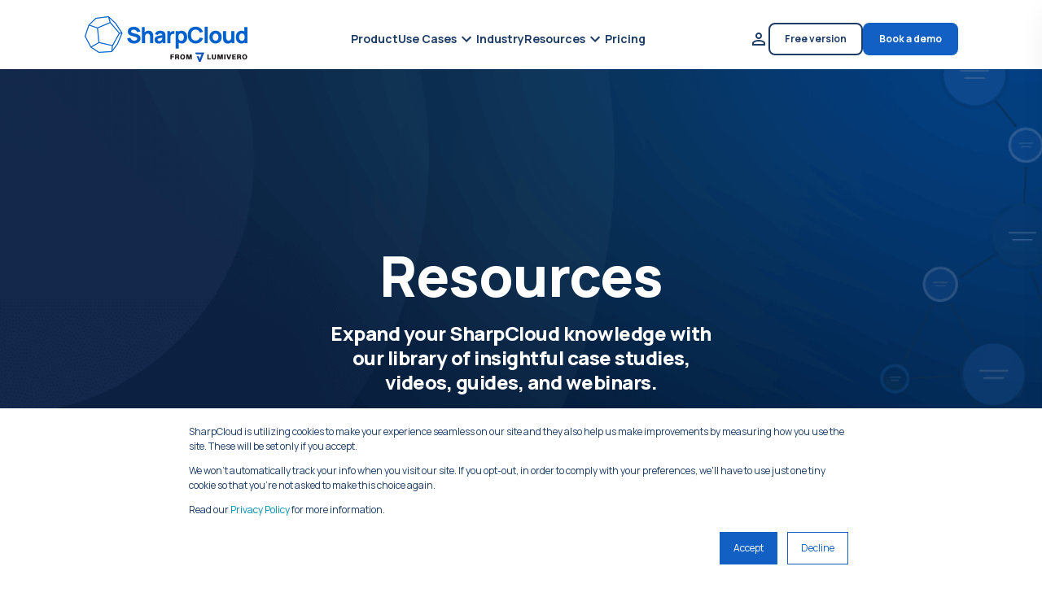

--- FILE ---
content_type: text/html; charset=UTF-8
request_url: https://www.sharpcloud.com/resources
body_size: 39938
content:
<!doctype html><html lang="en"><head>
    <meta charset="utf-8">
    <title>Resources | SharpCloud</title>
    <link rel="shortcut icon" href="https://www.sharpcloud.com/hubfs/faviconfinal-48px-bue.png">
    <meta name="description" content="Discover our videos, guides, and other content, designed to give a deeper understanding of SharpCloud products for business transformation...">

    <style>@font-face {
        font-family: "Manrope";
        font-weight: 400;
        font-style: normal;
        font-display: swap;
        src: url("/_hcms/googlefonts/Manrope/regular.woff2") format("woff2"), url("/_hcms/googlefonts/Manrope/regular.woff") format("woff"),
             url("/_hcms/googlefonts/Manrope/regular.woff2") format("woff2"), url("/_hcms/googlefonts/Manrope/regular.woff") format("woff");
    }
@font-face {
        font-family: "Manrope";
        font-weight: 500;
        font-style: normal;
        font-display: swap;
        src: url("/_hcms/googlefonts/Manrope/500.woff2") format("woff2"), url("/_hcms/googlefonts/Manrope/500.woff") format("woff"),
             url("/_hcms/googlefonts/Manrope/regular.woff2") format("woff2"), url("/_hcms/googlefonts/Manrope/regular.woff") format("woff");
    }
@font-face {
        font-family: "Manrope";
        font-weight: 700;
        font-style: normal;
        font-display: swap;
        src: url("/_hcms/googlefonts/Manrope/700.woff2") format("woff2"), url("/_hcms/googlefonts/Manrope/700.woff") format("woff"),
             url("/_hcms/googlefonts/Manrope/regular.woff2") format("woff2"), url("/_hcms/googlefonts/Manrope/regular.woff") format("woff");
    }
@font-face {
        font-family: "Manrope";
        font-weight: 800;
        font-style: normal;
        font-display: swap;
        src: url("/_hcms/googlefonts/Manrope/800.woff2") format("woff2"), url("/_hcms/googlefonts/Manrope/800.woff") format("woff"),
             url("/_hcms/googlefonts/Manrope/regular.woff2") format("woff2"), url("/_hcms/googlefonts/Manrope/regular.woff") format("woff");
    }
body {
                font-family: Manrope;
            }
        @font-face {
        font-family: "Manrope";
        font-weight: 400;
        font-style: normal;
        font-display: swap;
        src: url("/_hcms/googlefonts/Manrope/regular.woff2") format("woff2"), url("/_hcms/googlefonts/Manrope/regular.woff") format("woff"),
             url("/_hcms/googlefonts/Manrope/regular.woff2") format("woff2"), url("/_hcms/googlefonts/Manrope/regular.woff") format("woff");
    }
@font-face {
        font-family: "Manrope";
        font-weight: 500;
        font-style: normal;
        font-display: swap;
        src: url("/_hcms/googlefonts/Manrope/500.woff2") format("woff2"), url("/_hcms/googlefonts/Manrope/500.woff") format("woff"),
             url("/_hcms/googlefonts/Manrope/regular.woff2") format("woff2"), url("/_hcms/googlefonts/Manrope/regular.woff") format("woff");
    }
@font-face {
        font-family: "Manrope";
        font-weight: 700;
        font-style: normal;
        font-display: swap;
        src: url("/_hcms/googlefonts/Manrope/700.woff2") format("woff2"), url("/_hcms/googlefonts/Manrope/700.woff") format("woff"),
             url("/_hcms/googlefonts/Manrope/regular.woff2") format("woff2"), url("/_hcms/googlefonts/Manrope/regular.woff") format("woff");
    }
@font-face {
        font-family: "Manrope";
        font-weight: 800;
        font-style: normal;
        font-display: swap;
        src: url("/_hcms/googlefonts/Manrope/800.woff2") format("woff2"), url("/_hcms/googlefonts/Manrope/800.woff") format("woff"),
             url("/_hcms/googlefonts/Manrope/regular.woff2") format("woff2"), url("/_hcms/googlefonts/Manrope/regular.woff") format("woff");
    }
.pwr-header__skip {
                font-family: Manrope;
            }</style>

    

    

    

    
        
        
    
    
<meta name="viewport" content="width=device-width, initial-scale=1">

    <script src="/hs/hsstatic/jquery-libs/static-1.4/jquery/jquery-1.11.2.js"></script>
<script>hsjQuery = window['jQuery'];</script>
    <meta property="og:description" content="Discover our videos, guides, and other content, designed to give a deeper understanding of SharpCloud products for business transformation...">
    <meta property="og:title" content="Resources | SharpCloud">
    <meta name="twitter:description" content="Discover our videos, guides, and other content, designed to give a deeper understanding of SharpCloud products for business transformation...">
    <meta name="twitter:title" content="Resources | SharpCloud">

    

    
    <style>
a.cta_button{-moz-box-sizing:content-box !important;-webkit-box-sizing:content-box !important;box-sizing:content-box !important;vertical-align:middle}.hs-breadcrumb-menu{list-style-type:none;margin:0px 0px 0px 0px;padding:0px 0px 0px 0px}.hs-breadcrumb-menu-item{float:left;padding:10px 0px 10px 10px}.hs-breadcrumb-menu-divider:before{content:'›';padding-left:10px}.hs-featured-image-link{border:0}.hs-featured-image{float:right;margin:0 0 20px 20px;max-width:50%}@media (max-width: 568px){.hs-featured-image{float:none;margin:0;width:100%;max-width:100%}}.hs-screen-reader-text{clip:rect(1px, 1px, 1px, 1px);height:1px;overflow:hidden;position:absolute !important;width:1px}
</style>

<link rel="stylesheet" href="https://www.sharpcloud.com/hubfs/hub_generated/template_assets/1/123475652915/1763992075896/template_pwr.min.css">

        <style>
            body {
                margin:0px;
            }
            img:not([src]):not([srcset]) {
                visibility:hidden;
            }
        </style>
    
<link class="hs-async-css" rel="preload" href="https://www.sharpcloud.com/hubfs/hub_generated/template_assets/1/123475944607/1763992096445/template_pwr-defer.min.css" as="style" onload="this.onload=null;this.rel='stylesheet'">
<noscript><link rel="stylesheet" href="https://www.sharpcloud.com/hubfs/hub_generated/template_assets/1/123475944607/1763992096445/template_pwr-defer.min.css"></noscript>
<link rel="stylesheet" href="https://www.sharpcloud.com/hubfs/hub_generated/template_assets/1/123727903018/1765968658950/template_child.min.css">
<link rel="stylesheet" href="https://www.sharpcloud.com/hubfs/hub_generated/module_assets/1/186578774074/1741058931048/module_SC-NavBar.min.css">
<link rel="stylesheet" href="https://www.sharpcloud.com/hubfs/hub_generated/template_assets/1/123475944584/1763992079979/template_pwr-image.min.css">
<link rel="stylesheet" href="https://www.sharpcloud.com/hubfs/hub_generated/template_assets/1/123475652940/1763992091773/template_pwr-touch.min.css" fetchpriority="low">
<link rel="stylesheet" href="https://www.sharpcloud.com/hubfs/hub_generated/template_assets/1/123475652959/1763992108843/template_pwr-sec-image.min.css">
<style></style>
<link rel="stylesheet" href="https://www.sharpcloud.com/hubfs/hub_generated/template_assets/1/123475652936/1763992079416/template_pwr-filter.min.css">
<link class="hs-async-css" rel="preload" href="https://www.sharpcloud.com/hubfs/hub_generated/template_assets/1/123475944579/1763992077565/template_pwr-sec-form.min.css" as="style" onload="this.onload=null;this.rel='stylesheet'">
<noscript><link rel="stylesheet" href="https://www.sharpcloud.com/hubfs/hub_generated/template_assets/1/123475944579/1763992077565/template_pwr-sec-form.min.css"></noscript>
<link class="hs-async-css" rel="preload" href="https://www.sharpcloud.com/hubfs/hub_generated/template_assets/1/123475652965/1763992097673/template_pwr-form.min.css" as="style" onload="this.onload=null;this.rel='stylesheet'">
<noscript><link rel="stylesheet" href="https://www.sharpcloud.com/hubfs/hub_generated/template_assets/1/123475652965/1763992097673/template_pwr-form.min.css"></noscript>
<link class="hs-async-css" rel="preload" href="https://www.sharpcloud.com/hubfs/hub_generated/template_assets/1/123475944586/1763992095073/template_pwr-footer.min.css" as="style" onload="this.onload=null;this.rel='stylesheet'" fetchpriority="low">
<noscript><link rel="stylesheet" href="https://www.sharpcloud.com/hubfs/hub_generated/template_assets/1/123475944586/1763992095073/template_pwr-footer.min.css"></noscript>
<link class="hs-async-css" rel="preload" href="https://www.sharpcloud.com/hubfs/hub_generated/template_assets/1/123476072259/1763992089736/template_pwr-social.min.css" as="style" onload="this.onload=null;this.rel='stylesheet'">
<noscript><link rel="stylesheet" href="https://www.sharpcloud.com/hubfs/hub_generated/template_assets/1/123476072259/1763992089736/template_pwr-social.min.css"></noscript>
<link class="hs-async-css" rel="preload" href="https://www.sharpcloud.com/hubfs/hub_generated/template_assets/1/123476072214/1763992091887/template_pwr-transitions.min.css" as="style" onload="this.onload=null;this.rel='stylesheet'">
<noscript><link rel="stylesheet" href="https://www.sharpcloud.com/hubfs/hub_generated/template_assets/1/123476072214/1763992091887/template_pwr-transitions.min.css"></noscript>
<link class="hs-async-css" rel="preload" href="https://www.sharpcloud.com/hubfs/hub_generated/template_assets/1/123476072277/1763992106166/template_custom-styles.min.css" as="style" onload="this.onload=null;this.rel='stylesheet'">
<noscript><link rel="stylesheet" href="https://www.sharpcloud.com/hubfs/hub_generated/template_assets/1/123476072277/1763992106166/template_custom-styles.min.css"></noscript>
<link class="hs-async-css" rel="preload" href="https://www.sharpcloud.com/hubfs/hub_generated/template_assets/1/123727903018/1765968658950/template_child.min.css" as="style" onload="this.onload=null;this.rel='stylesheet'">
<noscript><link rel="stylesheet" href="https://www.sharpcloud.com/hubfs/hub_generated/template_assets/1/123727903018/1765968658950/template_child.min.css"></noscript>
<!-- Editor Styles -->
<style id="hs_editor_style" type="text/css">
.dnd_area-row-0-force-full-width-section > .row-fluid {
  max-width: none !important;
}
.dnd_area-row-1-force-full-width-section > .row-fluid {
  max-width: none !important;
}
.dnd_area-row-2-force-full-width-section > .row-fluid {
  max-width: none !important;
}
/* HubSpot Styles (default) */
.dnd_area-row-0-padding {
  padding-top: 0px !important;
  padding-bottom: 0px !important;
  padding-left: 0px !important;
  padding-right: 0px !important;
}
.dnd_area-row-1-padding {
  padding-top: 0px !important;
  padding-bottom: 0px !important;
  padding-left: 0px !important;
  padding-right: 0px !important;
}
.dnd_area-row-2-padding {
  padding-top: 0px !important;
  padding-bottom: 0px !important;
  padding-left: 0px !important;
  padding-right: 0px !important;
}
</style>
    

    
    <link rel="canonical" href="https://www.sharpcloud.com/resources">

<!-- FB Domain Verification -->
<meta name="facebook-domain-verification" content="0qm58umbqx4onkdqyj7g13xuubb9xa">
<!-- End FB Domain Verification -->

<!-- Start of HubSpot Embed Code -->
  <script type="text/javascript" id="hs-script-loader" async defer src="//js-na1.hs-scripts.com/620750.js"></script>
<!-- End of HubSpot Embed Code -->

<!-- Google Tag Manager -->
<script>(function(w,d,s,l,i){w[l]=w[l]||[];w[l].push({'gtm.start':
new Date().getTime(),event:'gtm.js'});var f=d.getElementsByTagName(s)[0],
j=d.createElement(s),dl=l!='dataLayer'?'&l='+l:'';j.async=true;j.src=
'https://www.googletagmanager.com/gtm.js?id='+i+dl;f.parentNode.insertBefore(j,f);
})(window,document,'script','dataLayer','GTM-N8FGTZG');</script>
<!-- End Google Tag Manager -->

<link rel="stylesheet" href="https://maxcdn.bootstrapcdn.com/font-awesome/4.6.1/css/font-awesome.min.css">
<!-- Search Console Meta-Tag -->
<meta name="google-site-verification" content="LvT9agUf2lWwQzeWHxcH41QFEZ1qCXxa9V06KC2dGqk">
<!-- End Search Console Meta-Tag -->
<!-- Global site tag (gtag.js) - Google Analytics -->
<script async src="https://www.googletagmanager.com/gtag/js?id=UA-136267746-2"></script>
<script>
  window.dataLayer = window.dataLayer || [];
  function gtag(){dataLayer.push(arguments);}
  gtag('js', new Date());

  gtag('config', 'UA-136267746-2');
</script>


<!-- Hotjar Tracking Code for https://www.sharpcloud.com/ -->
<script>
    (function(h,o,t,j,a,r){
        h.hj=h.hj||function(){(h.hj.q=h.hj.q||[]).push(arguments)};
        h._hjSettings={hjid:163675,hjsv:5};
        a=o.getElementsByTagName('head')[0];
        r=o.createElement('script');r.async=1;
        r.src=t+h._hjSettings.hjid+j+h._hjSettings.hjsv;
        a.appendChild(r);
    })(window,document,'//static.hotjar.com/c/hotjar-','.js?sv=');
</script>

<script type="text/javascript">
_linkedin_data_partner_id = "314385";
</script><script type="text/javascript">
(function(){var s = document.getElementsByTagName("script")[0];
var b = document.createElement("script");
b.type = "text/javascript";b.async = true;
b.src = "https://snap.licdn.com/li.lms-analytics/insight.min.js";
s.parentNode.insertBefore(b, s);})();
</script>
<noscript>
&lt;img  height="1" width="1" style="display:none;" alt="" src="https://dc.ads.linkedin.com/collect/?pid=314385&amp;amp;fmt=gif"&gt;
</noscript>


<meta property="og:url" content="https://www.sharpcloud.com/resources">
<meta name="twitter:card" content="summary">
<meta http-equiv="content-language" content="en">






  
  <meta name="generator" content="HubSpot"></head>
  <body>
    <div class="body-wrapper   hs-content-id-33384535540 hs-site-page page  
    pwr-v--47 line-numbers" data-aos-global-disable="phone" data-aos-global-offset="250" data-aos-global-delay="50" data-aos-global-duration="400"><div id="hs_cos_wrapper_page_settings" class="hs_cos_wrapper hs_cos_wrapper_widget hs_cos_wrapper_type_module" style="" data-hs-cos-general-type="widget" data-hs-cos-type="module"></div><div data-global-resource-path="POWER THEME x SharpCloud/templates/partials/header.html"><div style="height: 85px; width: 100vw;"></div>
<div id="hs_cos_wrapper_module_17405817002792" class="hs_cos_wrapper hs_cos_wrapper_widget hs_cos_wrapper_type_module" style="" data-hs-cos-general-type="widget" data-hs-cos-type="module"><div class="sc-navbar">
  <div class="sc-navbar-wrapper">
    <div class="nav-wrapper">
      <a class="image-wrapper" href="https://www.sharpcloud.com"><img src="https://www.sharpcloud.com/hubfs/SharpCloud-from-Lum-blue-4.png" alt="SharpCloud-from-Lum-blue-4"></a>
    </div>
    <nav>
      
      <div class="main-nav">
        <div class="title-wrapper">
          <div class="title">
            
            <a href="https://www.sharpcloud.com/product-guide">Product</a>
            
          </div>
          
        </div>
        
      </div>
      
      <div class="main-nav">
        <div class="title-wrapper">
          <div class="title">
            
            Use Cases
            
          </div>
          
          <div class="icon-wrapper">
            <div class="icon chevron">
              <svg viewbox="0 0 24 24" fill="currentColor" xmlns="http://www.w3.org/2000/svg">
                <path d="M16.59 8.59003L12 13.17L7.41 8.59003L6 10L12 16L18 10L16.59 8.59003Z" />
              </svg>
            </div>
          </div>
          
        </div>
        
        <div class="menu">
          <ul>
            
            <li>
              <a href="https://www.sharpcloud.com/use-cases/roadmapping-software">
                <div class="menu-icon">
                  <div class="icon-wrapper">
                    <div class="icon">
                      
                      
                      
                      
                      <img src="https://www.sharpcloud.com/hubfs/Type=Roadmapping%2c%20Heading=Use%20Cases.svg" alt="Type=Roadmapping, Heading=Use Cases" loading="" width="24" height="24">
                      
                    </div>
                  </div>
                </div>
                <div class="title-wrapper">
                  <div class="title">Strategic Roadmapping</div>
                  
                </div>
              </a>
            </li>
            
            <li>
              <a href="https://www.sharpcloud.com/en/use-cases/project-portfolio-management-software">
                <div class="menu-icon">
                  <div class="icon-wrapper">
                    <div class="icon">
                      
                      
                      
                      
                      <img src="https://www.sharpcloud.com/hubfs/Type=Portfolio%2c%20Heading=Use%20Cases.svg" alt="Type=Portfolio, Heading=Use Cases" loading="" width="24" height="24">
                      
                    </div>
                  </div>
                </div>
                <div class="title-wrapper">
                  <div class="title">Portfolio Management</div>
                  
                </div>
              </a>
            </li>
            
            <li>
              <a href="https://www.sharpcloud.com/use-cases/enterprise-risk-management-software">
                <div class="menu-icon">
                  <div class="icon-wrapper">
                    <div class="icon">
                      
                      
                      
                      
                      <img src="https://www.sharpcloud.com/hubfs/Type=Risk%2c%20Heading=Use%20Cases.svg" alt="Type=Risk, Heading=Use Cases" loading="" width="24" height="24">
                      
                    </div>
                  </div>
                </div>
                <div class="title-wrapper">
                  <div class="title">Enterprise Risk Management</div>
                  
                </div>
              </a>
            </li>
            
            <li>
              <a href="https://www.sharpcloud.com/use-cases/innovation-management-software">
                <div class="menu-icon">
                  <div class="icon-wrapper">
                    <div class="icon">
                      
                      
                      
                      
                      <img src="https://www.sharpcloud.com/hubfs/Type=Innovation%2c%20Heading=Use%20Cases.svg" alt="Type=Innovation, Heading=Use Cases" loading="" width="24" height="24">
                      
                    </div>
                  </div>
                </div>
                <div class="title-wrapper">
                  <div class="title">Innovation Management</div>
                  
                </div>
              </a>
            </li>
            
          </ul>
        </div>
        
      </div>
      
      <div class="main-nav">
        <div class="title-wrapper">
          <div class="title">
            
            <a href="https://www.sharpcloud.com/sharpcloud-for-industry">Industry</a>
            
          </div>
          
        </div>
        
      </div>
      
      <div class="main-nav">
        <div class="title-wrapper">
          <div class="title">
            
            Resources
            
          </div>
          
          <div class="icon-wrapper">
            <div class="icon chevron">
              <svg viewbox="0 0 24 24" fill="currentColor" xmlns="http://www.w3.org/2000/svg">
                <path d="M16.59 8.59003L12 13.17L7.41 8.59003L6 10L12 16L18 10L16.59 8.59003Z" />
              </svg>
            </div>
          </div>
          
        </div>
        
        <div class="menu">
          <ul>
            
            <li>
              <a href="https://www.sharpcloud.com/event-center">
                <div class="menu-icon">
                  <div class="icon-wrapper">
                    <div class="icon">
                      
                      
                      
                      
                      <img src="https://www.sharpcloud.com/hubfs/Type=Events%2c%20Heading=Resources.svg" alt="Type=Events, Heading=Resources" loading="" width="24" height="24">
                      
                    </div>
                  </div>
                </div>
                <div class="title-wrapper">
                  <div class="title">Events</div>
                  
                </div>
              </a>
            </li>
            
            <li>
              <a href="https://www.sharpcloud.com/customer-stories">
                <div class="menu-icon">
                  <div class="icon-wrapper">
                    <div class="icon">
                      
                      
                      
                      
                      <img src="https://www.sharpcloud.com/hubfs/Type=Case%20Studies%2c%20Heading=Use%20Cases.svg" alt="Type=Case Studies, Heading=Use Cases" loading="" width="24" height="24">
                      
                    </div>
                  </div>
                </div>
                <div class="title-wrapper">
                  <div class="title">Case Studies</div>
                  
                </div>
              </a>
            </li>
            
            <li>
              <a href="https://www.sharpcloud.com/resources">
                <div class="menu-icon">
                  <div class="icon-wrapper">
                    <div class="icon">
                      
                      
                      
                      
                      <img src="https://www.sharpcloud.com/hubfs/Type=Resources%2c%20Heading=Resources.svg" alt="Type=Resources, Heading=Resources" loading="" width="24" height="24">
                      
                    </div>
                  </div>
                </div>
                <div class="title-wrapper">
                  <div class="title">Resources</div>
                  
                </div>
              </a>
            </li>
            
            <li>
              <a href="https://www.sharpcloud.com/blog">
                <div class="menu-icon">
                  <div class="icon-wrapper">
                    <div class="icon">
                      
                      
                      
                      
                      <img src="https://www.sharpcloud.com/hubfs/Type=News%2c%20Heading=Resources.svg" alt="Type=News, Heading=Resources" loading="" width="24" height="24">
                      
                    </div>
                  </div>
                </div>
                <div class="title-wrapper">
                  <div class="title">The SharpCloud Blog</div>
                  
                </div>
              </a>
            </li>
            
          </ul>
        </div>
        
      </div>
      
      <div class="main-nav">
        <div class="title-wrapper">
          <div class="title">
            
            <a href="https://www.sharpcloud.com/pricing">Pricing</a>
            
          </div>
          
        </div>
        
      </div>
      
    </nav>
    <div class="buttons-wrapper">
      <div class="icon-wrapper">
        <div class="icon login">
          <a href="https://login.sharpcloud.com/">
            <svg viewbox="0 0 24 24" fill="currentColor" xmlns="http://www.w3.org/2000/svg">
              <path d="M12 13C14.67 13 20 14.34 20 17V20H4V17C4 14.34 9.33 13 12 13ZM12 4C13.0609 4 14.0783 4.42143 14.8284 5.17157C15.5786 5.92172 16 6.93913 16 8C16 9.06087 15.5786 10.0783 14.8284 10.8284C14.0783 11.5786 13.0609 12 12 12C10.9391 12 9.92172 11.5786 9.17157 10.8284C8.42143 10.0783 8 9.06087 8 8C8 6.93913 8.42143 5.92172 9.17157 5.17157C9.92172 4.42143 10.9391 4 12 4ZM12 14.9C9.03 14.9 5.9 16.36 5.9 17V18.1H18.1V17C18.1 16.36 14.97 14.9 12 14.9ZM12 5.9C11.443 5.9 10.9089 6.12125 10.5151 6.51508C10.1212 6.9089 9.9 7.44305 9.9 8C9.9 8.55695 10.1212 9.0911 10.5151 9.48492C10.9089 9.87875 11.443 10.1 12 10.1C12.557 10.1 13.0911 9.87875 13.4849 9.48492C13.8788 9.0911 14.1 8.55695 14.1 8C14.1 7.44305 13.8788 6.9089 13.4849 6.51508C13.0911 6.12125 12.557 5.9 12 5.9Z" />
            </svg>
          </a>
        </div>
      </div>
      <div class="button secondary"><a href="https://login.sharpcloud.com/">Free version</a></div>
      <div class="button primary"><a href="https://www.sharpcloud.com/discover-sharpcloud">Book a demo</a></div>
      <div class="icon-wrapper burger">
        <div class="icon">
          <svg viewbox="0 0 24 24" fill="currentColor" xmlns="http://www.w3.org/2000/svg">
            <path fill-rule="evenodd" clip-rule="evenodd" d="M3 8V6H21V8H3ZM3 13H21V11H3V13ZM3 18H21V16H3V18Z" />
          </svg>
        </div>
      </div>
    </div>
  </div>
  <div class="sc-navbar-burger-menu">
    <div class="heading">
      <div class="title">Close</div>
      <div class="icon close">
        <svg viewbox="0 0 24 24" fill="currentColor" xmlns="http://www.w3.org/2000/svg">
          <path d="M19 6.41L17.59 5L12 10.59L6.41 5L5 6.41L10.59 12L5 17.59L6.41 19L12 13.41L17.59 19L19 17.59L13.41 12L19 6.41Z" />
        </svg>
      </div>
    </div>
    <div class="links-wrapper">
      
      <div class="link main">
        <div class="section">
          <div class="title">
            
            <a href="https://www.sharpcloud.com/product-guide">Product</a>
            
          </div>
          
        </div>
        
      </div>
      
      <div class="link main">
        <div class="section">
          <div class="title">
            
            Use Cases
            
          </div>
          
          <div class="link-icon">
            <div class="icon-wrapper">
              <div class="icon">
                <svg viewbox="0 0 24 24" fill="currentColor" xmlns="http://www.w3.org/2000/svg">
                  <path d="M16.59 8.59003L12 13.17L7.41 8.59003L6 10L12 16L18 10L16.59 8.59003Z" />
                </svg>
              </div>
            </div>
          </div>
          
        </div>
        
        <div class="sub-link-wrapper">
          
          <div class="link"><a href="https://www.sharpcloud.com/use-cases/roadmapping-software">Strategic Roadmapping</a></div>
          
          <div class="link"><a href="https://www.sharpcloud.com/en/use-cases/project-portfolio-management-software">Portfolio Management</a></div>
          
          <div class="link"><a href="https://www.sharpcloud.com/use-cases/enterprise-risk-management-software">Enterprise Risk Management</a></div>
          
          <div class="link"><a href="https://www.sharpcloud.com/use-cases/innovation-management-software">Innovation Management</a></div>
          
        </div>
        
      </div>
      
      <div class="link main">
        <div class="section">
          <div class="title">
            
            <a href="https://www.sharpcloud.com/sharpcloud-for-industry">Industry</a>
            
          </div>
          
        </div>
        
      </div>
      
      <div class="link main">
        <div class="section">
          <div class="title">
            
            Resources
            
          </div>
          
          <div class="link-icon">
            <div class="icon-wrapper">
              <div class="icon">
                <svg viewbox="0 0 24 24" fill="currentColor" xmlns="http://www.w3.org/2000/svg">
                  <path d="M16.59 8.59003L12 13.17L7.41 8.59003L6 10L12 16L18 10L16.59 8.59003Z" />
                </svg>
              </div>
            </div>
          </div>
          
        </div>
        
        <div class="sub-link-wrapper">
          
          <div class="link"><a href="https://www.sharpcloud.com/event-center">Events</a></div>
          
          <div class="link"><a href="https://www.sharpcloud.com/customer-stories">Case Studies</a></div>
          
          <div class="link"><a href="https://www.sharpcloud.com/resources">Resources</a></div>
          
          <div class="link"><a href="https://www.sharpcloud.com/blog">The SharpCloud Blog</a></div>
          
        </div>
        
      </div>
      
      <div class="link main">
        <div class="section">
          <div class="title">
            
            <a href="https://www.sharpcloud.com/pricing">Pricing</a>
            
          </div>
          
        </div>
        
      </div>
      
    </div>
    <div class="buttons-wrapper">
      <div class="login-text row">
        <div class="icon-wrapper">
          <div class="icon login">
            <svg viewbox="0 0 24 24" fill="currentColor" xmlns="http://www.w3.org/2000/svg">
              <path d="M12 13C14.67 13 20 14.34 20 17V20H4V17C4 14.34 9.33 13 12 13ZM12 4C13.0609 4 14.0783 4.42143 14.8284 5.17157C15.5786 5.92172 16 6.93913 16 8C16 9.06087 15.5786 10.0783 14.8284 10.8284C14.0783 11.5786 13.0609 12 12 12C10.9391 12 9.92172 11.5786 9.17157 10.8284C8.42143 10.0783 8 9.06087 8 8C8 6.93913 8.42143 5.92172 9.17157 5.17157C9.92172 4.42143 10.9391 4 12 4ZM12 14.9C9.03 14.9 5.9 16.36 5.9 17V18.1H18.1V17C18.1 16.36 14.97 14.9 12 14.9ZM12 5.9C11.443 5.9 10.9089 6.12125 10.5151 6.51508C10.1212 6.9089 9.9 7.44305 9.9 8C9.9 8.55695 10.1212 9.0911 10.5151 9.48492C10.9089 9.87875 11.443 10.1 12 10.1C12.557 10.1 13.0911 9.87875 13.4849 9.48492C13.8788 9.0911 14.1 8.55695 14.1 8C14.1 7.44305 13.8788 6.9089 13.4849 6.51508C13.0911 6.12125 12.557 5.9 12 5.9Z" />
            </svg>
          </div>
        </div>
        <div class="title"><a href="https://login.sharpcloud.com/">Login</a></div>
      </div>
      <div class="row">
        <div class="button secondary"><a href="https://login.sharpcloud.com/">Free version</a></div>
        <div class="button primary"><a href="https://www.sharpcloud.com/discover-sharpcloud">Book a demo</a></div>
      </div>
    </div>
  </div>
</div></div></div><main id="main-content" class="body-container-wrapper">
    <div class="body-container"><div class="container-fluid">
<div class="row-fluid-wrapper">
<div class="row-fluid">
<div class="span12 widget-span widget-type-cell " style="" data-widget-type="cell" data-x="0" data-w="12">

<div class="row-fluid-wrapper row-depth-1 row-number-1 dnd_area-row-0-force-full-width-section dnd-section dnd_area-row-0-padding">
<div class="row-fluid ">
<div class="span12 widget-span widget-type-custom_widget dnd-module" style="" data-widget-type="custom_widget" data-x="0" data-w="12">
<div id="hs_cos_wrapper_dnd_area-module-1" class="hs_cos_wrapper hs_cos_wrapper_widget hs_cos_wrapper_type_module" style="" data-hs-cos-general-type="widget" data-hs-cos-type="module"><div class="pwr-hero vanilla pwr-hero--regular  pwr--dark pwr--margin-t-0 pwr--margin-b-0    lazyload" style="background-color: transparent; "><picture class="pwr--abs-full pwr-bg"><source srcset="https://www.sharpcloud.com/hs-fs/hubfs/Website_Header(optimized).png?width=300&amp;name=Website_Header(optimized).png 300w, https://www.sharpcloud.com/hs-fs/hubfs/Website_Header(optimized).png?width=575&amp;name=Website_Header(optimized).png 575w, https://www.sharpcloud.com/hs-fs/hubfs/Website_Header(optimized).png?width=767&amp;name=Website_Header(optimized).png 767w, https://www.sharpcloud.com/hs-fs/hubfs/Website_Header(optimized).png?width=862&amp;name=Website_Header(optimized).png 862w" media="(max-width: 575px)" \><source srcset="https://www.sharpcloud.com/hs-fs/hubfs/Website_Header(optimized).png?width=767&amp;name=Website_Header(optimized).png 767w, https://www.sharpcloud.com/hs-fs/hubfs/Website_Header(optimized).png?width=991&amp;name=Website_Header(optimized).png 991w, https://www.sharpcloud.com/hs-fs/hubfs/Website_Header(optimized).png?width=1150&amp;name=Website_Header(optimized).png 1150w" media="(max-width: 767px)" \>
                <source srcset="https://www.sharpcloud.com/hs-fs/hubfs/Website_Header(optimized).png?width=991&amp;name=Website_Header(optimized).png 991w, https://www.sharpcloud.com/hs-fs/hubfs/Website_Header(optimized).png?width=1199&amp;name=Website_Header(optimized).png 1199w, https://www.sharpcloud.com/hs-fs/hubfs/Website_Header(optimized).png?width=1486&amp;name=Website_Header(optimized).png 1486w" media="(max-width: 991px)" \>
                <source srcset="https://www.sharpcloud.com/hs-fs/hubfs/Website_Header(optimized).png?width=1199&amp;name=Website_Header(optimized).png 1199w, https://www.sharpcloud.com/hs-fs/hubfs/Website_Header(optimized).png?width=1798&amp;name=Website_Header(optimized).png 1798w" media="(max-width: 1199px)" \><source srcset="https://www.sharpcloud.com/hs-fs/hubfs/Website_Header(optimized).png?width=2000&amp;name=Website_Header(optimized).png 2000w, https://www.sharpcloud.com/hs-fs/hubfs/Website_Header(optimized).png?width=3000&amp;name=Website_Header(optimized).png 3000w" media="(max-width: 2000px)" \><img src="https://www.sharpcloud.com/hs-fs/hubfs/Website_Header(optimized).png?width=300&amp;name=Website_Header(optimized).png" srcset="https://www.sharpcloud.com/hs-fs/hubfs/Website_Header(optimized).png?width=300&amp;name=Website_Header(optimized).png 300w, https://www.sharpcloud.com/hs-fs/hubfs/Website_Header(optimized).png?width=575&amp;name=Website_Header(optimized).png 575w, https://www.sharpcloud.com/hs-fs/hubfs/Website_Header(optimized).png?width=767&amp;name=Website_Header(optimized).png 767w, https://www.sharpcloud.com/hs-fs/hubfs/Website_Header(optimized).png?width=991&amp;name=Website_Header(optimized).png 991w, https://www.sharpcloud.com/hs-fs/hubfs/Website_Header(optimized).png?width=1150&amp;name=Website_Header(optimized).png 1150w" class="pwr-parallax pwr-bg" alt="Website_Header(optimized)" style="object-fit: cover;object-position: parallax;width:100%;background-color: rgba( 30, 61, 102, 1.0);" fetchpriority="high" decoding="sync">

        </picture><div class="pwr--abs-full pwr-bg-overlay" style="background-color: rgba(26, 29, 23, 0.0)"></div><div class="page-center pwr-hero__info-box pwr-hero__info-box--centered "><h1 class="pwr-hero__title pwr-heading-style--default    pwr--toc-ignore" tmp-data-aos="fade-in" tmp-data-aos-delay="50"><span class="pwr-hero__title-inner">Resources</span></h1><div class="pwr-rich-text pwr-hero__desc pwr-hero__desc--larger " tmp-data-aos="fade-in" tmp-data-aos-delay="50">
            <span data-metadata="<!--(figmeta)eyJmaWxlS2V5IjoiZlk3WndyM2VRd05HMDd2VE9wRjRTcSIsInBhc3RlSUQiOjEzMjI4NzIxMTYsImRhdGFUeXBlIjoic2NlbmUifQo=(/figmeta)-->"></span>
<h4><span>Expand your SharpCloud knowledge with our library of insightful case studies, videos, guides, and webinars.</span></h4>
          </div></div>
</div></div>

</div><!--end widget-span -->
</div><!--end row-->
</div><!--end row-wrapper -->

<div class="row-fluid-wrapper row-depth-1 row-number-2 dnd_area-row-1-padding dnd-section dnd_area-row-1-force-full-width-section">
<div class="row-fluid ">
<div class="span12 widget-span widget-type-custom_widget dnd-module" style="" data-widget-type="custom_widget" data-x="0" data-w="12">
<div id="hs_cos_wrapper_dnd_area-module-2" class="hs_cos_wrapper hs_cos_wrapper_widget hs_cos_wrapper_type_module" style="" data-hs-cos-general-type="widget" data-hs-cos-type="module">





    
    
    
<div class="pwr-sec-image-boxes  pwr-js-masonry vanilla pwr--light  pwr--padding-t-0 pwr--sec-padding-b-lg pwr--margin-t-0 pwr--margin-b-0    lazyload" style="">
   
   

   
   <div class="pwr-filter pwr-filter--margin pwr--light " style="background-color: rgba(244, 247, 250, 1.0)"><div class="page-center pwr--relative"><ul class="pwr-filter__list" role="tablist" aria-label="Filter" tmp-data-aos="fade-in" tmp-data-aos-delay="50"><li class="pwr-filter__list-item keyboard-clickable" tabindex="0" role="tab" aria-selected="true"> 
                            <div data-filter="all" class="focus-target pwr-filter__link pwr-js-filter__link active">All</div>
                        </li><li class="pwr-filter__list-item keyboard-clickable" tabindex="0" role="tab" aria-selected="false">
                            <div data-filter="dynamic_roadmapping" class="focus-target pwr-filter__link pwr-js-filter__link ">Dynamic Roadmapping</div>
                        </li><li class="pwr-filter__list-item keyboard-clickable" tabindex="0" role="tab" aria-selected="false">
                            <div data-filter="on-demand_webinar" class="focus-target pwr-filter__link pwr-js-filter__link ">On-demand Webinar</div>
                        </li><li class="pwr-filter__list-item keyboard-clickable" tabindex="0" role="tab" aria-selected="false">
                            <div data-filter="sharptalks" class="focus-target pwr-filter__link pwr-js-filter__link ">SharpTalks</div>
                        </li><li class="pwr-filter__list-item keyboard-clickable" tabindex="0" role="tab" aria-selected="false">
                            <div data-filter="case_study" class="focus-target pwr-filter__link pwr-js-filter__link ">Case Study</div>
                        </li><li class="pwr-filter__list-item keyboard-clickable" tabindex="0" role="tab" aria-selected="false">
                            <div data-filter="digital_transformation" class="focus-target pwr-filter__link pwr-js-filter__link ">Digital Transformation</div>
                        </li><li class="pwr-filter__list-item keyboard-clickable" tabindex="0" role="tab" aria-selected="false">
                            <div data-filter="energy_&amp;_utilities" class="focus-target pwr-filter__link pwr-js-filter__link ">Energy &amp; Utilities</div>
                        </li><li class="pwr-filter__list-item keyboard-clickable" tabindex="0" role="tab" aria-selected="false">
                            <div data-filter="video" class="focus-target pwr-filter__link pwr-js-filter__link ">Video</div>
                        </li><li class="pwr-filter__list-item keyboard-clickable" tabindex="0" role="tab" aria-selected="false">
                            <div data-filter="portfolio_management" class="focus-target pwr-filter__link pwr-js-filter__link ">Portfolio Management</div>
                        </li><li class="pwr-filter__list-item keyboard-clickable" tabindex="0" role="tab" aria-selected="false">
                            <div data-filter="sharpcloud_masterclass" class="focus-target pwr-filter__link pwr-js-filter__link ">SharpCloud Masterclass</div>
                        </li><li class="pwr-filter__list-item keyboard-clickable" tabindex="0" role="tab" aria-selected="false">
                            <div data-filter="automotive" class="focus-target pwr-filter__link pwr-js-filter__link ">Automotive</div>
                        </li><li class="pwr-filter__list-item keyboard-clickable" tabindex="0" role="tab" aria-selected="false">
                            <div data-filter="aerospace_&amp;_defence" class="focus-target pwr-filter__link pwr-js-filter__link ">Aerospace &amp; Defence</div>
                        </li><li class="pwr-filter__list-item keyboard-clickable" tabindex="0" role="tab" aria-selected="false">
                            <div data-filter="manufacturing" class="focus-target pwr-filter__link pwr-js-filter__link ">Manufacturing</div>
                        </li><li class="pwr-filter__list-item keyboard-clickable" tabindex="0" role="tab" aria-selected="false">
                            <div data-filter="it_consulting" class="focus-target pwr-filter__link pwr-js-filter__link ">IT Consulting</div>
                        </li><li class="pwr-filter__list-item keyboard-clickable" tabindex="0" role="tab" aria-selected="false">
                            <div data-filter="change_management" class="focus-target pwr-filter__link pwr-js-filter__link ">Change Management</div>
                        </li><li class="pwr-filter__list-item keyboard-clickable" tabindex="0" role="tab" aria-selected="false">
                            <div data-filter="biotechnology_research" class="focus-target pwr-filter__link pwr-js-filter__link ">Biotechnology Research</div>
                        </li><li class="pwr-filter__list-item keyboard-clickable" tabindex="0" role="tab" aria-selected="false">
                            <div data-filter="transport" class="focus-target pwr-filter__link pwr-js-filter__link ">Transport</div>
                        </li><li class="pwr-filter__list-item keyboard-clickable" tabindex="0" role="tab" aria-selected="false">
                            <div data-filter="enterprise_risk" class="focus-target pwr-filter__link pwr-js-filter__link ">Enterprise Risk</div>
                        </li><li class="pwr-filter__list-item keyboard-clickable" tabindex="0" role="tab" aria-selected="false">
                            <div data-filter="research_service" class="focus-target pwr-filter__link pwr-js-filter__link ">Research Service</div>
                        </li><li class="pwr-filter__list-item keyboard-clickable" tabindex="0" role="tab" aria-selected="false">
                            <div data-filter="public_safety" class="focus-target pwr-filter__link pwr-js-filter__link ">Public Safety</div>
                        </li><li class="pwr-filter__list-item keyboard-clickable" tabindex="0" role="tab" aria-selected="false">
                            <div data-filter="government_and_public_sector" class="focus-target pwr-filter__link pwr-js-filter__link ">Government and Public Sector</div>
                        </li><li class="pwr-filter__list-item keyboard-clickable" tabindex="0" role="tab" aria-selected="false">
                            <div data-filter="benefits_management" class="focus-target pwr-filter__link pwr-js-filter__link ">Benefits Management</div>
                        </li><li class="pwr-filter__list-item keyboard-clickable" tabindex="0" role="tab" aria-selected="false">
                            <div data-filter="non-profit_organization" class="focus-target pwr-filter__link pwr-js-filter__link ">Non-profit Organization</div>
                        </li></ul><div class="pwr-filter__dropdown pwr-js-filter__dropdown pwr-filter__dropdown--mobile" tmp-data-aos="fade-in" tmp-data-aos-delay="50">
                <select aria-label="Filter"><option value="all">All</option><option value="dynamic_roadmapping">Dynamic Roadmapping</option><option value="on-demand_webinar">On-demand Webinar</option><option value="sharptalks">SharpTalks</option><option value="case_study">Case Study</option><option value="digital_transformation">Digital Transformation</option><option value="energy_&amp;_utilities">Energy &amp; Utilities</option><option value="video">Video</option><option value="portfolio_management">Portfolio Management</option><option value="sharpcloud_masterclass">SharpCloud Masterclass</option><option value="automotive">Automotive</option><option value="aerospace_&amp;_defence">Aerospace &amp; Defence</option><option value="manufacturing">Manufacturing</option><option value="it_consulting">IT Consulting</option><option value="change_management">Change Management</option><option value="biotechnology_research">Biotechnology Research</option><option value="transport">Transport</option><option value="enterprise_risk">Enterprise Risk</option><option value="research_service">Research Service</option><option value="public_safety">Public Safety</option><option value="government_and_public_sector">Government and Public Sector</option><option value="benefits_management">Benefits Management</option><option value="non-profit_organization">Non-profit Organization</option></select>
            </div>  
        </div>
        </div><div class="page-center pwr--relative">
   <div class="row-fluid ">
     <div class="span12">
        
        
        <div class="pwr-sec-image-boxes__container  pwr-js-masonry__container pwr--neg-margin-lr-10 pwr-js-masonry__container--no-gutter pwr-js-masonry__container--fitRows    pwr--clearfix "><a href="https://www.sharpcloud.com/resources/sharptalks/roadmapping-for-your-audience" class="pwr-image-box pwr-image-box--3cols-rect pwr-js-masonry__item 
   
   pwr-image-box--style-below-2 
    pwr-image-box--one-by-one 
   pwr-image-box--is-link 
    pwr-image-box--smaller " tmp-data-aos="fade-in" tmp-data-aos-delay="50" data-category="dynamic_roadmapping on-demand_webinar sharptalks">
 <div class="pwr-3D-box">
   <div class="pwr-3D-box__sensor pwr-3D-box--shaddow-on-hover">
     <div class="pwr-image-box__overlay "></div>
     <div class="pwr-image-box__img"><img src="https://www.sharpcloud.com/hs-fs/hubfs/Website_Resources-SharpTalks7.10-1.png?width=300&amp;name=Website_Resources-SharpTalks7.10-1.png" srcset="https://www.sharpcloud.com/hs-fs/hubfs/Website_Resources-SharpTalks7.10-1.png?width=300&amp;name=Website_Resources-SharpTalks7.10-1.png 300w, https://www.sharpcloud.com/hs-fs/hubfs/Website_Resources-SharpTalks7.10-1.png?width=480&amp;name=Website_Resources-SharpTalks7.10-1.png 480w" class="pwr-background-img" alt="Website_Resources-SharpTalks7.10-1" style="object-fit: cover;object-position: center;"></div>
     <div class="pwr-3D-box__info-box pwr-3D-box__info-box--centered">
       <span class="pwr-image-box__more-link pwr-image-box__more-link--centered">Watch now<span class="pwr-image-box__icon "><span id="hs_cos_wrapper_dnd_area-module-2_" class="hs_cos_wrapper hs_cos_wrapper_widget hs_cos_wrapper_type_icon" style="" data-hs-cos-general-type="widget" data-hs-cos-type="icon"><svg version="1.0" xmlns="http://www.w3.org/2000/svg" viewbox="0 0 448 512" aria-hidden="true"><g id="arrow-right1_layer"><path d="M190.5 66.9l22.2-22.2c9.4-9.4 24.6-9.4 33.9 0L441 239c9.4 9.4 9.4 24.6 0 33.9L246.6 467.3c-9.4 9.4-24.6 9.4-33.9 0l-22.2-22.2c-9.5-9.5-9.3-25 .4-34.3L311.4 296H24c-13.3 0-24-10.7-24-24v-32c0-13.3 10.7-24 24-24h287.4L190.9 101.2c-9.8-9.3-10-24.8-.4-34.3z" /></g></svg></span></span></span>
     </div>
     <div class="pwr-image-box__below pwr--colored-box " data-pwr-mh="below"><span class="pwr-image-box__intro">On-demand webinar - SharpTalks</span><span class="pwr-image-box__title">Roadmapping for your audience</span><span class="pwr-rich-text pwr-image-box__desc"><p>Discover roadmapping insights with Phil Hornby in this on-demand SharpTalks webinar. Engage audiences, enhance clarity, and drive alignment.&nbsp;</p></span><span class="pwr-image-box__more-link pwr-image-box__more-link--mobile">Watch now<span class="pwr-image-box__icon "><span id="hs_cos_wrapper_dnd_area-module-2_" class="hs_cos_wrapper hs_cos_wrapper_widget hs_cos_wrapper_type_icon" style="" data-hs-cos-general-type="widget" data-hs-cos-type="icon"><svg version="1.0" xmlns="http://www.w3.org/2000/svg" viewbox="0 0 448 512" aria-hidden="true"><g id="arrow-right2_layer"><path d="M190.5 66.9l22.2-22.2c9.4-9.4 24.6-9.4 33.9 0L441 239c9.4 9.4 9.4 24.6 0 33.9L246.6 467.3c-9.4 9.4-24.6 9.4-33.9 0l-22.2-22.2c-9.5-9.5-9.3-25 .4-34.3L311.4 296H24c-13.3 0-24-10.7-24-24v-32c0-13.3 10.7-24 24-24h287.4L190.9 101.2c-9.8-9.3-10-24.8-.4-34.3z" /></g></svg></span></span></span>
     </div>
   </div>
 </div>
</a><a href="https://www.sharpcloud.com/case-study/resource-management/light-rail-knowledge-team" class="pwr-image-box pwr-image-box--3cols-rect pwr-js-masonry__item 
   
   pwr-image-box--style-below-2 
    pwr-image-box--one-by-one 
   pwr-image-box--is-link 
    pwr-image-box--smaller " tmp-data-aos="fade-in" tmp-data-aos-delay="450" data-category="case_study digital_transformation energy_&amp;_utilities">
 <div class="pwr-3D-box">
   <div class="pwr-3D-box__sensor pwr-3D-box--shaddow-on-hover">
     <div class="pwr-image-box__overlay "></div>
     <div class="pwr-image-box__img"><img src="https://www.sharpcloud.com/hs-fs/hubfs/Web_Resources-CaseStudies-NetworkRail3.png?width=300&amp;name=Web_Resources-CaseStudies-NetworkRail3.png" srcset="https://www.sharpcloud.com/hs-fs/hubfs/Web_Resources-CaseStudies-NetworkRail3.png?width=300&amp;name=Web_Resources-CaseStudies-NetworkRail3.png 300w, https://www.sharpcloud.com/hs-fs/hubfs/Web_Resources-CaseStudies-NetworkRail3.png?width=575&amp;name=Web_Resources-CaseStudies-NetworkRail3.png 575w, https://www.sharpcloud.com/hs-fs/hubfs/Web_Resources-CaseStudies-NetworkRail3.png?width=767&amp;name=Web_Resources-CaseStudies-NetworkRail3.png 767w, https://www.sharpcloud.com/hs-fs/hubfs/Web_Resources-CaseStudies-NetworkRail3.png?width=991&amp;name=Web_Resources-CaseStudies-NetworkRail3.png 991w, https://www.sharpcloud.com/hs-fs/hubfs/Web_Resources-CaseStudies-NetworkRail3.png?width=1199&amp;name=Web_Resources-CaseStudies-NetworkRail3.png 1199w, https://www.sharpcloud.com/hs-fs/hubfs/Web_Resources-CaseStudies-NetworkRail3.png?width=2000&amp;name=Web_Resources-CaseStudies-NetworkRail3.png 2000w, https://www.sharpcloud.com/hs-fs/hubfs/Web_Resources-CaseStudies-NetworkRail3.png?width=3000&amp;name=Web_Resources-CaseStudies-NetworkRail3.png 3000w" class="pwr-background-img" alt="Web_Resources-CaseStudies-NetworkRail3" style="object-fit: cover;object-position: top;"></div>
     <div class="pwr-3D-box__info-box pwr-3D-box__info-box--centered">
       <span class="pwr-image-box__more-link pwr-image-box__more-link--centered">Read more<span class="pwr-image-box__icon "><span id="hs_cos_wrapper_dnd_area-module-2_" class="hs_cos_wrapper hs_cos_wrapper_widget hs_cos_wrapper_type_icon" style="" data-hs-cos-general-type="widget" data-hs-cos-type="icon"><svg version="1.0" xmlns="http://www.w3.org/2000/svg" viewbox="0 0 448 512" aria-hidden="true"><g id="arrow-right3_layer"><path d="M190.5 66.9l22.2-22.2c9.4-9.4 24.6-9.4 33.9 0L441 239c9.4 9.4 9.4 24.6 0 33.9L246.6 467.3c-9.4 9.4-24.6 9.4-33.9 0l-22.2-22.2c-9.5-9.5-9.3-25 .4-34.3L311.4 296H24c-13.3 0-24-10.7-24-24v-32c0-13.3 10.7-24 24-24h287.4L190.9 101.2c-9.8-9.3-10-24.8-.4-34.3z" /></g></svg></span></span></span>
     </div>
     <div class="pwr-image-box__below pwr--colored-box " data-pwr-mh="below"><span class="pwr-image-box__intro">Case Study - Digital Transformation</span><span class="pwr-image-box__title">Learn how the Light Rail team uses SharpCloud to help them assess the next generation of light rail schemes.</span><span class="pwr-image-box__more-link pwr-image-box__more-link--mobile">Read more<span class="pwr-image-box__icon "><span id="hs_cos_wrapper_dnd_area-module-2_" class="hs_cos_wrapper hs_cos_wrapper_widget hs_cos_wrapper_type_icon" style="" data-hs-cos-general-type="widget" data-hs-cos-type="icon"><svg version="1.0" xmlns="http://www.w3.org/2000/svg" viewbox="0 0 448 512" aria-hidden="true"><g id="arrow-right4_layer"><path d="M190.5 66.9l22.2-22.2c9.4-9.4 24.6-9.4 33.9 0L441 239c9.4 9.4 9.4 24.6 0 33.9L246.6 467.3c-9.4 9.4-24.6 9.4-33.9 0l-22.2-22.2c-9.5-9.5-9.3-25 .4-34.3L311.4 296H24c-13.3 0-24-10.7-24-24v-32c0-13.3 10.7-24 24-24h287.4L190.9 101.2c-9.8-9.3-10-24.8-.4-34.3z" /></g></svg></span></span></span>
     </div>
   </div>
 </div>
</a><a href="https://www.sharpcloud.com/video/see-the-golden-thread" target="_blank" rel="noopener" class="pwr-image-box pwr-image-box--3cols-rect pwr-js-masonry__item 
   
   pwr-image-box--style-below-2 
    pwr-image-box--one-by-one 
   pwr-image-box--is-link 
    pwr-image-box--smaller " tmp-data-aos="fade-in" tmp-data-aos-delay="50" data-category="video portfolio_management">
 <div class="pwr-3D-box">
   <div class="pwr-3D-box__sensor pwr-3D-box--shaddow-on-hover">
     <div class="pwr-image-box__overlay "></div>
     <div class="pwr-image-box__img"><img src="https://www.sharpcloud.com/hs-fs/hubfs/Web_ResourcesThumbn-Videos_GoldenThreads.png?width=300&amp;name=Web_ResourcesThumbn-Videos_GoldenThreads.png" srcset="https://www.sharpcloud.com/hs-fs/hubfs/Web_ResourcesThumbn-Videos_GoldenThreads.png?width=300&amp;name=Web_ResourcesThumbn-Videos_GoldenThreads.png 300w, https://www.sharpcloud.com/hs-fs/hubfs/Web_ResourcesThumbn-Videos_GoldenThreads.png?width=575&amp;name=Web_ResourcesThumbn-Videos_GoldenThreads.png 575w, https://www.sharpcloud.com/hs-fs/hubfs/Web_ResourcesThumbn-Videos_GoldenThreads.png?width=767&amp;name=Web_ResourcesThumbn-Videos_GoldenThreads.png 767w, https://www.sharpcloud.com/hs-fs/hubfs/Web_ResourcesThumbn-Videos_GoldenThreads.png?width=991&amp;name=Web_ResourcesThumbn-Videos_GoldenThreads.png 991w, https://www.sharpcloud.com/hs-fs/hubfs/Web_ResourcesThumbn-Videos_GoldenThreads.png?width=1199&amp;name=Web_ResourcesThumbn-Videos_GoldenThreads.png 1199w, https://www.sharpcloud.com/hs-fs/hubfs/Web_ResourcesThumbn-Videos_GoldenThreads.png?width=2000&amp;name=Web_ResourcesThumbn-Videos_GoldenThreads.png 2000w, https://www.sharpcloud.com/hs-fs/hubfs/Web_ResourcesThumbn-Videos_GoldenThreads.png?width=3000&amp;name=Web_ResourcesThumbn-Videos_GoldenThreads.png 3000w" class="pwr-background-img" alt="Web_ResourcesThumbn-Videos_GoldenThreads" style="object-fit: cover;object-position: center;"></div>
     <div class="pwr-3D-box__info-box pwr-3D-box__info-box--centered">
       <span class="pwr-image-box__more-link pwr-image-box__more-link--centered">Watch now<span class="pwr-image-box__icon "><span id="hs_cos_wrapper_dnd_area-module-2_" class="hs_cos_wrapper hs_cos_wrapper_widget hs_cos_wrapper_type_icon" style="" data-hs-cos-general-type="widget" data-hs-cos-type="icon"><svg version="1.0" xmlns="http://www.w3.org/2000/svg" viewbox="0 0 448 512" aria-hidden="true"><g id="arrow-right5_layer"><path d="M190.5 66.9l22.2-22.2c9.4-9.4 24.6-9.4 33.9 0L441 239c9.4 9.4 9.4 24.6 0 33.9L246.6 467.3c-9.4 9.4-24.6 9.4-33.9 0l-22.2-22.2c-9.5-9.5-9.3-25 .4-34.3L311.4 296H24c-13.3 0-24-10.7-24-24v-32c0-13.3 10.7-24 24-24h287.4L190.9 101.2c-9.8-9.3-10-24.8-.4-34.3z" /></g></svg></span></span></span>
     </div>
     <div class="pwr-image-box__below pwr--colored-box " data-pwr-mh="below"><span class="pwr-image-box__intro">Video - Product</span><span class="pwr-image-box__title">See the Golden Thread</span><span class="pwr-rich-text pwr-image-box__desc"><p>Golden Thread is a new feature in SharpCloud v11.1, allowing you to filter out the noise and quickly understand impacts of changes to make informed decisions.</p></span><span class="pwr-image-box__more-link pwr-image-box__more-link--mobile">Watch now<span class="pwr-image-box__icon "><span id="hs_cos_wrapper_dnd_area-module-2_" class="hs_cos_wrapper hs_cos_wrapper_widget hs_cos_wrapper_type_icon" style="" data-hs-cos-general-type="widget" data-hs-cos-type="icon"><svg version="1.0" xmlns="http://www.w3.org/2000/svg" viewbox="0 0 448 512" aria-hidden="true"><g id="arrow-right6_layer"><path d="M190.5 66.9l22.2-22.2c9.4-9.4 24.6-9.4 33.9 0L441 239c9.4 9.4 9.4 24.6 0 33.9L246.6 467.3c-9.4 9.4-24.6 9.4-33.9 0l-22.2-22.2c-9.5-9.5-9.3-25 .4-34.3L311.4 296H24c-13.3 0-24-10.7-24-24v-32c0-13.3 10.7-24 24-24h287.4L190.9 101.2c-9.8-9.3-10-24.8-.4-34.3z" /></g></svg></span></span></span>
     </div>
   </div>
 </div>
</a><a href="https://www.sharpcloud.com/video/training-series/plugins" class="pwr-image-box pwr-image-box--3cols-rect pwr-js-masonry__item 
   
   pwr-image-box--style-below-2 
    pwr-image-box--one-by-one 
   pwr-image-box--is-link 
    pwr-image-box--smaller " tmp-data-aos="fade-in" tmp-data-aos-delay="50" data-category="on-demand_webinar sharpcloud_masterclass">
 <div class="pwr-3D-box">
   <div class="pwr-3D-box__sensor pwr-3D-box--shaddow-on-hover">
     <div class="pwr-image-box__overlay "></div>
     <div class="pwr-image-box__img"><img src="https://www.sharpcloud.com/hs-fs/hubfs/Website_TrainingWebinar-Plugins%20(1).jpg?width=300&amp;name=Website_TrainingWebinar-Plugins%20(1).jpg" srcset="https://www.sharpcloud.com/hs-fs/hubfs/Website_TrainingWebinar-Plugins%20(1).jpg?width=300&amp;name=Website_TrainingWebinar-Plugins%20(1).jpg 300w, https://www.sharpcloud.com/hs-fs/hubfs/Website_TrainingWebinar-Plugins%20(1).jpg?width=575&amp;name=Website_TrainingWebinar-Plugins%20(1).jpg 575w, https://www.sharpcloud.com/hs-fs/hubfs/Website_TrainingWebinar-Plugins%20(1).jpg?width=767&amp;name=Website_TrainingWebinar-Plugins%20(1).jpg 767w, https://www.sharpcloud.com/hs-fs/hubfs/Website_TrainingWebinar-Plugins%20(1).jpg?width=991&amp;name=Website_TrainingWebinar-Plugins%20(1).jpg 991w, https://www.sharpcloud.com/hs-fs/hubfs/Website_TrainingWebinar-Plugins%20(1).jpg?width=1074&amp;name=Website_TrainingWebinar-Plugins%20(1).jpg 1074w" class="pwr-background-img" alt="Website_TrainingWebinar-Plugins (1)" style="object-fit: cover;object-position: center;"></div>
     <div class="pwr-3D-box__info-box pwr-3D-box__info-box--centered">
       <span class="pwr-image-box__more-link pwr-image-box__more-link--centered">Watch now<span class="pwr-image-box__icon "><span id="hs_cos_wrapper_dnd_area-module-2_" class="hs_cos_wrapper hs_cos_wrapper_widget hs_cos_wrapper_type_icon" style="" data-hs-cos-general-type="widget" data-hs-cos-type="icon"><svg version="1.0" xmlns="http://www.w3.org/2000/svg" viewbox="0 0 448 512" aria-hidden="true"><g id="arrow-right7_layer"><path d="M190.5 66.9l22.2-22.2c9.4-9.4 24.6-9.4 33.9 0L441 239c9.4 9.4 9.4 24.6 0 33.9L246.6 467.3c-9.4 9.4-24.6 9.4-33.9 0l-22.2-22.2c-9.5-9.5-9.3-25 .4-34.3L311.4 296H24c-13.3 0-24-10.7-24-24v-32c0-13.3 10.7-24 24-24h287.4L190.9 101.2c-9.8-9.3-10-24.8-.4-34.3z" /></g></svg></span></span></span>
     </div>
     <div class="pwr-image-box__below pwr--colored-box " data-pwr-mh="below"><span class="pwr-image-box__intro">On-demand webinar - SharpCloud Masterclass</span><span class="pwr-image-box__title">Data driven plugins</span><span class="pwr-rich-text pwr-image-box__desc"><p>In this webinar you will gain an understanding of what plugins are and how they can enhance your solution even further.</p></span><span class="pwr-image-box__more-link pwr-image-box__more-link--mobile">Watch now<span class="pwr-image-box__icon "><span id="hs_cos_wrapper_dnd_area-module-2_" class="hs_cos_wrapper hs_cos_wrapper_widget hs_cos_wrapper_type_icon" style="" data-hs-cos-general-type="widget" data-hs-cos-type="icon"><svg version="1.0" xmlns="http://www.w3.org/2000/svg" viewbox="0 0 448 512" aria-hidden="true"><g id="arrow-right8_layer"><path d="M190.5 66.9l22.2-22.2c9.4-9.4 24.6-9.4 33.9 0L441 239c9.4 9.4 9.4 24.6 0 33.9L246.6 467.3c-9.4 9.4-24.6 9.4-33.9 0l-22.2-22.2c-9.5-9.5-9.3-25 .4-34.3L311.4 296H24c-13.3 0-24-10.7-24-24v-32c0-13.3 10.7-24 24-24h287.4L190.9 101.2c-9.8-9.3-10-24.8-.4-34.3z" /></g></svg></span></span></span>
     </div>
   </div>
 </div>
</a><a href="https://www.sharpcloud.com/case-study/technology-roadmapping/net-zero-technology-center" class="pwr-image-box pwr-image-box--3cols-rect pwr-js-masonry__item 
   
   pwr-image-box--style-below-2 
    pwr-image-box--one-by-one 
   pwr-image-box--is-link 
    pwr-image-box--smaller " tmp-data-aos="fade-in" tmp-data-aos-delay="450" data-category="case_study dynamic_roadmapping energy_&amp;_utilities">
 <div class="pwr-3D-box">
   <div class="pwr-3D-box__sensor pwr-3D-box--shaddow-on-hover">
     <div class="pwr-image-box__overlay "></div>
     <div class="pwr-image-box__img"><img src="https://www.sharpcloud.com/hs-fs/hubfs/Web_Resources-CaseStudies-NetZeroTech.png?width=300&amp;name=Web_Resources-CaseStudies-NetZeroTech.png" srcset="https://www.sharpcloud.com/hs-fs/hubfs/Web_Resources-CaseStudies-NetZeroTech.png?width=300&amp;name=Web_Resources-CaseStudies-NetZeroTech.png 300w, https://www.sharpcloud.com/hs-fs/hubfs/Web_Resources-CaseStudies-NetZeroTech.png?width=575&amp;name=Web_Resources-CaseStudies-NetZeroTech.png 575w, https://www.sharpcloud.com/hs-fs/hubfs/Web_Resources-CaseStudies-NetZeroTech.png?width=767&amp;name=Web_Resources-CaseStudies-NetZeroTech.png 767w, https://www.sharpcloud.com/hs-fs/hubfs/Web_Resources-CaseStudies-NetZeroTech.png?width=991&amp;name=Web_Resources-CaseStudies-NetZeroTech.png 991w, https://www.sharpcloud.com/hs-fs/hubfs/Web_Resources-CaseStudies-NetZeroTech.png?width=1199&amp;name=Web_Resources-CaseStudies-NetZeroTech.png 1199w, https://www.sharpcloud.com/hs-fs/hubfs/Web_Resources-CaseStudies-NetZeroTech.png?width=2000&amp;name=Web_Resources-CaseStudies-NetZeroTech.png 2000w, https://www.sharpcloud.com/hs-fs/hubfs/Web_Resources-CaseStudies-NetZeroTech.png?width=3000&amp;name=Web_Resources-CaseStudies-NetZeroTech.png 3000w" class="pwr-background-img" alt="Web_Resources-CaseStudies-NetZeroTech" style="object-fit: cover;object-position: top;"></div>
     <div class="pwr-3D-box__info-box pwr-3D-box__info-box--centered">
       <span class="pwr-image-box__more-link pwr-image-box__more-link--centered">Read more<span class="pwr-image-box__icon "><span id="hs_cos_wrapper_dnd_area-module-2_" class="hs_cos_wrapper hs_cos_wrapper_widget hs_cos_wrapper_type_icon" style="" data-hs-cos-general-type="widget" data-hs-cos-type="icon"><svg version="1.0" xmlns="http://www.w3.org/2000/svg" viewbox="0 0 448 512" aria-hidden="true"><g id="arrow-right9_layer"><path d="M190.5 66.9l22.2-22.2c9.4-9.4 24.6-9.4 33.9 0L441 239c9.4 9.4 9.4 24.6 0 33.9L246.6 467.3c-9.4 9.4-24.6 9.4-33.9 0l-22.2-22.2c-9.5-9.5-9.3-25 .4-34.3L311.4 296H24c-13.3 0-24-10.7-24-24v-32c0-13.3 10.7-24 24-24h287.4L190.9 101.2c-9.8-9.3-10-24.8-.4-34.3z" /></g></svg></span></span></span>
     </div>
     <div class="pwr-image-box__below pwr--colored-box " data-pwr-mh="below"><span class="pwr-image-box__intro">Case Study - Technology Roadmapping</span><span class="pwr-image-box__title">Learn how NZTC are shaping a net-zero industrial future through technology that drives the transition in the energy &amp; utilities sector with SharpCloud.</span><span class="pwr-image-box__more-link pwr-image-box__more-link--mobile">Read more<span class="pwr-image-box__icon "><span id="hs_cos_wrapper_dnd_area-module-2_" class="hs_cos_wrapper hs_cos_wrapper_widget hs_cos_wrapper_type_icon" style="" data-hs-cos-general-type="widget" data-hs-cos-type="icon"><svg version="1.0" xmlns="http://www.w3.org/2000/svg" viewbox="0 0 448 512" aria-hidden="true"><g id="arrow-right10_layer"><path d="M190.5 66.9l22.2-22.2c9.4-9.4 24.6-9.4 33.9 0L441 239c9.4 9.4 9.4 24.6 0 33.9L246.6 467.3c-9.4 9.4-24.6 9.4-33.9 0l-22.2-22.2c-9.5-9.5-9.3-25 .4-34.3L311.4 296H24c-13.3 0-24-10.7-24-24v-32c0-13.3 10.7-24 24-24h287.4L190.9 101.2c-9.8-9.3-10-24.8-.4-34.3z" /></g></svg></span></span></span>
     </div>
   </div>
 </div>
</a><a href="https://www.sharpcloud.com/case-study/portfolio-management/auto-manufacturer" class="pwr-image-box pwr-image-box--3cols-rect pwr-js-masonry__item 
   
   pwr-image-box--style-below-2 
    pwr-image-box--one-by-one 
   pwr-image-box--is-link 
    pwr-image-box--smaller " tmp-data-aos="fade-in" tmp-data-aos-delay="450" data-category="case_study portfolio_management automotive">
 <div class="pwr-3D-box">
   <div class="pwr-3D-box__sensor pwr-3D-box--shaddow-on-hover">
     <div class="pwr-image-box__overlay "></div>
     <div class="pwr-image-box__img"><img src="https://www.sharpcloud.com/hs-fs/hubfs/Web_Resources-CaseStudies-Automotive%201.png?width=300&amp;name=Web_Resources-CaseStudies-Automotive%201.png" srcset="https://www.sharpcloud.com/hs-fs/hubfs/Web_Resources-CaseStudies-Automotive%201.png?width=300&amp;name=Web_Resources-CaseStudies-Automotive%201.png 300w, https://www.sharpcloud.com/hs-fs/hubfs/Web_Resources-CaseStudies-Automotive%201.png?width=575&amp;name=Web_Resources-CaseStudies-Automotive%201.png 575w, https://www.sharpcloud.com/hs-fs/hubfs/Web_Resources-CaseStudies-Automotive%201.png?width=767&amp;name=Web_Resources-CaseStudies-Automotive%201.png 767w, https://www.sharpcloud.com/hs-fs/hubfs/Web_Resources-CaseStudies-Automotive%201.png?width=991&amp;name=Web_Resources-CaseStudies-Automotive%201.png 991w, https://www.sharpcloud.com/hs-fs/hubfs/Web_Resources-CaseStudies-Automotive%201.png?width=1199&amp;name=Web_Resources-CaseStudies-Automotive%201.png 1199w, https://www.sharpcloud.com/hs-fs/hubfs/Web_Resources-CaseStudies-Automotive%201.png?width=2000&amp;name=Web_Resources-CaseStudies-Automotive%201.png 2000w, https://www.sharpcloud.com/hs-fs/hubfs/Web_Resources-CaseStudies-Automotive%201.png?width=3000&amp;name=Web_Resources-CaseStudies-Automotive%201.png 3000w" class="pwr-background-img" alt="Web_Resources-CaseStudies-Automotive 1" style="object-fit: cover;object-position: top;"></div>
     <div class="pwr-3D-box__info-box pwr-3D-box__info-box--centered">
       <span class="pwr-image-box__more-link pwr-image-box__more-link--centered">Read more<span class="pwr-image-box__icon "><span id="hs_cos_wrapper_dnd_area-module-2_" class="hs_cos_wrapper hs_cos_wrapper_widget hs_cos_wrapper_type_icon" style="" data-hs-cos-general-type="widget" data-hs-cos-type="icon"><svg version="1.0" xmlns="http://www.w3.org/2000/svg" viewbox="0 0 448 512" aria-hidden="true"><g id="arrow-right11_layer"><path d="M190.5 66.9l22.2-22.2c9.4-9.4 24.6-9.4 33.9 0L441 239c9.4 9.4 9.4 24.6 0 33.9L246.6 467.3c-9.4 9.4-24.6 9.4-33.9 0l-22.2-22.2c-9.5-9.5-9.3-25 .4-34.3L311.4 296H24c-13.3 0-24-10.7-24-24v-32c0-13.3 10.7-24 24-24h287.4L190.9 101.2c-9.8-9.3-10-24.8-.4-34.3z" /></g></svg></span></span></span>
     </div>
     <div class="pwr-image-box__below pwr--colored-box " data-pwr-mh="below"><span class="pwr-image-box__intro">Case Study - Portfolio Management</span><span class="pwr-image-box__title">"A centralized platform for portfolio management is streamlining processes, reducing inefficiencies, and boosting overall productivity."</span><span class="pwr-image-box__more-link pwr-image-box__more-link--mobile">Read more<span class="pwr-image-box__icon "><span id="hs_cos_wrapper_dnd_area-module-2_" class="hs_cos_wrapper hs_cos_wrapper_widget hs_cos_wrapper_type_icon" style="" data-hs-cos-general-type="widget" data-hs-cos-type="icon"><svg version="1.0" xmlns="http://www.w3.org/2000/svg" viewbox="0 0 448 512" aria-hidden="true"><g id="arrow-right12_layer"><path d="M190.5 66.9l22.2-22.2c9.4-9.4 24.6-9.4 33.9 0L441 239c9.4 9.4 9.4 24.6 0 33.9L246.6 467.3c-9.4 9.4-24.6 9.4-33.9 0l-22.2-22.2c-9.5-9.5-9.3-25 .4-34.3L311.4 296H24c-13.3 0-24-10.7-24-24v-32c0-13.3 10.7-24 24-24h287.4L190.9 101.2c-9.8-9.3-10-24.8-.4-34.3z" /></g></svg></span></span></span>
     </div>
   </div>
 </div>
</a><a href="https://www.sharpcloud.com/resources/sharptalks/portfolio-risk-webinar" class="pwr-image-box pwr-image-box--3cols-rect pwr-js-masonry__item 
   
   pwr-image-box--style-below-2 
    pwr-image-box--one-by-one 
   pwr-image-box--is-link 
    pwr-image-box--smaller " tmp-data-aos="fade-in" tmp-data-aos-delay="50" data-category="portfolio_management on-demand_webinar sharptalks">
 <div class="pwr-3D-box">
   <div class="pwr-3D-box__sensor pwr-3D-box--shaddow-on-hover">
     <div class="pwr-image-box__overlay "></div>
     <div class="pwr-image-box__img"><img src="https://www.sharpcloud.com/hs-fs/hubfs/Resources_SharpTalks4.24.png?width=300&amp;name=Resources_SharpTalks4.24.png" srcset="https://www.sharpcloud.com/hs-fs/hubfs/Resources_SharpTalks4.24.png?width=300&amp;name=Resources_SharpTalks4.24.png 300w, https://www.sharpcloud.com/hs-fs/hubfs/Resources_SharpTalks4.24.png?width=480&amp;name=Resources_SharpTalks4.24.png 480w" class="pwr-background-img" alt="Resources_SharpTalks4.24" style="object-fit: cover;object-position: center;"></div>
     <div class="pwr-3D-box__info-box pwr-3D-box__info-box--centered">
       <span class="pwr-image-box__more-link pwr-image-box__more-link--centered">Watch now<span class="pwr-image-box__icon "><span id="hs_cos_wrapper_dnd_area-module-2_" class="hs_cos_wrapper hs_cos_wrapper_widget hs_cos_wrapper_type_icon" style="" data-hs-cos-general-type="widget" data-hs-cos-type="icon"><svg version="1.0" xmlns="http://www.w3.org/2000/svg" viewbox="0 0 448 512" aria-hidden="true"><g id="arrow-right13_layer"><path d="M190.5 66.9l22.2-22.2c9.4-9.4 24.6-9.4 33.9 0L441 239c9.4 9.4 9.4 24.6 0 33.9L246.6 467.3c-9.4 9.4-24.6 9.4-33.9 0l-22.2-22.2c-9.5-9.5-9.3-25 .4-34.3L311.4 296H24c-13.3 0-24-10.7-24-24v-32c0-13.3 10.7-24 24-24h287.4L190.9 101.2c-9.8-9.3-10-24.8-.4-34.3z" /></g></svg></span></span></span>
     </div>
     <div class="pwr-image-box__below pwr--colored-box " data-pwr-mh="below"><span class="pwr-image-box__intro">On-demand webinar - SharpTalks</span><span class="pwr-image-box__title">Manage obstacles and risks in your portfolio</span><span class="pwr-rich-text pwr-image-box__desc"><p>Discover key portfolio management elements, unlocking secrets to identify dependencies, overcome obstacles, and manage risks effectively.</p></span><span class="pwr-image-box__more-link pwr-image-box__more-link--mobile">Watch now<span class="pwr-image-box__icon "><span id="hs_cos_wrapper_dnd_area-module-2_" class="hs_cos_wrapper hs_cos_wrapper_widget hs_cos_wrapper_type_icon" style="" data-hs-cos-general-type="widget" data-hs-cos-type="icon"><svg version="1.0" xmlns="http://www.w3.org/2000/svg" viewbox="0 0 448 512" aria-hidden="true"><g id="arrow-right14_layer"><path d="M190.5 66.9l22.2-22.2c9.4-9.4 24.6-9.4 33.9 0L441 239c9.4 9.4 9.4 24.6 0 33.9L246.6 467.3c-9.4 9.4-24.6 9.4-33.9 0l-22.2-22.2c-9.5-9.5-9.3-25 .4-34.3L311.4 296H24c-13.3 0-24-10.7-24-24v-32c0-13.3 10.7-24 24-24h287.4L190.9 101.2c-9.8-9.3-10-24.8-.4-34.3z" /></g></svg></span></span></span>
     </div>
   </div>
 </div>
</a><a href="https://www.sharpcloud.com/video/training-series/calculated-values" class="pwr-image-box pwr-image-box--3cols-rect pwr-js-masonry__item 
   
   pwr-image-box--style-below-2 
    pwr-image-box--one-by-one 
   pwr-image-box--is-link 
    pwr-image-box--smaller " tmp-data-aos="fade-in" tmp-data-aos-delay="50" data-category="on-demand_webinar sharpcloud_masterclass">
 <div class="pwr-3D-box">
   <div class="pwr-3D-box__sensor pwr-3D-box--shaddow-on-hover">
     <div class="pwr-image-box__overlay "></div>
     <div class="pwr-image-box__img"><img src="https://www.sharpcloud.com/hs-fs/hubfs/Current.png?width=300&amp;name=Current.png" srcset="https://www.sharpcloud.com/hs-fs/hubfs/Current.png?width=300&amp;name=Current.png 300w, https://www.sharpcloud.com/hs-fs/hubfs/Current.png?width=575&amp;name=Current.png 575w, https://www.sharpcloud.com/hs-fs/hubfs/Current.png?width=767&amp;name=Current.png 767w, https://www.sharpcloud.com/hs-fs/hubfs/Current.png?width=991&amp;name=Current.png 991w, https://www.sharpcloud.com/hs-fs/hubfs/Current.png?width=1074&amp;name=Current.png 1074w" class="pwr-background-img" alt="SharpCloudCalculatedValuesMasterclass" style="object-fit: cover;object-position: center;"></div>
     <div class="pwr-3D-box__info-box pwr-3D-box__info-box--centered">
       <span class="pwr-image-box__more-link pwr-image-box__more-link--centered">Watch now<span class="pwr-image-box__icon "><span id="hs_cos_wrapper_dnd_area-module-2_" class="hs_cos_wrapper hs_cos_wrapper_widget hs_cos_wrapper_type_icon" style="" data-hs-cos-general-type="widget" data-hs-cos-type="icon"><svg version="1.0" xmlns="http://www.w3.org/2000/svg" viewbox="0 0 448 512" aria-hidden="true"><g id="arrow-right15_layer"><path d="M190.5 66.9l22.2-22.2c9.4-9.4 24.6-9.4 33.9 0L441 239c9.4 9.4 9.4 24.6 0 33.9L246.6 467.3c-9.4 9.4-24.6 9.4-33.9 0l-22.2-22.2c-9.5-9.5-9.3-25 .4-34.3L311.4 296H24c-13.3 0-24-10.7-24-24v-32c0-13.3 10.7-24 24-24h287.4L190.9 101.2c-9.8-9.3-10-24.8-.4-34.3z" /></g></svg></span></span></span>
     </div>
     <div class="pwr-image-box__below pwr--colored-box " data-pwr-mh="below"><span class="pwr-image-box__intro">On-demand webinar - SharpCloud Masterclass</span><span class="pwr-image-box__title">Calculated values</span><span class="pwr-rich-text pwr-image-box__desc"><p>Explore the magic of calculations and how they can supercharge your stories in this on-demand webinar.</p></span><span class="pwr-image-box__more-link pwr-image-box__more-link--mobile">Watch now<span class="pwr-image-box__icon "><span id="hs_cos_wrapper_dnd_area-module-2_" class="hs_cos_wrapper hs_cos_wrapper_widget hs_cos_wrapper_type_icon" style="" data-hs-cos-general-type="widget" data-hs-cos-type="icon"><svg version="1.0" xmlns="http://www.w3.org/2000/svg" viewbox="0 0 448 512" aria-hidden="true"><g id="arrow-right16_layer"><path d="M190.5 66.9l22.2-22.2c9.4-9.4 24.6-9.4 33.9 0L441 239c9.4 9.4 9.4 24.6 0 33.9L246.6 467.3c-9.4 9.4-24.6 9.4-33.9 0l-22.2-22.2c-9.5-9.5-9.3-25 .4-34.3L311.4 296H24c-13.3 0-24-10.7-24-24v-32c0-13.3 10.7-24 24-24h287.4L190.9 101.2c-9.8-9.3-10-24.8-.4-34.3z" /></g></svg></span></span></span>
     </div>
   </div>
 </div>
</a><a href="https://www.sharpcloud.com/case-study/resource-management/us-defense-contractor" class="pwr-image-box pwr-image-box--3cols-rect pwr-js-masonry__item 
   
   pwr-image-box--style-below-2 
    pwr-image-box--one-by-one 
   pwr-image-box--is-link 
    pwr-image-box--smaller " tmp-data-aos="fade-in" tmp-data-aos-delay="450" data-category="case_study dynamic_roadmapping aerospace_&amp;_defence">
 <div class="pwr-3D-box">
   <div class="pwr-3D-box__sensor pwr-3D-box--shaddow-on-hover">
     <div class="pwr-image-box__overlay "></div>
     <div class="pwr-image-box__img"><img src="https://www.sharpcloud.com/hs-fs/hubfs/Web_Resources-CaseStudies_USDefence.png?width=300&amp;name=Web_Resources-CaseStudies_USDefence.png" srcset="https://www.sharpcloud.com/hs-fs/hubfs/Web_Resources-CaseStudies_USDefence.png?width=300&amp;name=Web_Resources-CaseStudies_USDefence.png 300w, https://www.sharpcloud.com/hs-fs/hubfs/Web_Resources-CaseStudies_USDefence.png?width=575&amp;name=Web_Resources-CaseStudies_USDefence.png 575w, https://www.sharpcloud.com/hs-fs/hubfs/Web_Resources-CaseStudies_USDefence.png?width=767&amp;name=Web_Resources-CaseStudies_USDefence.png 767w, https://www.sharpcloud.com/hs-fs/hubfs/Web_Resources-CaseStudies_USDefence.png?width=991&amp;name=Web_Resources-CaseStudies_USDefence.png 991w, https://www.sharpcloud.com/hs-fs/hubfs/Web_Resources-CaseStudies_USDefence.png?width=1199&amp;name=Web_Resources-CaseStudies_USDefence.png 1199w, https://www.sharpcloud.com/hs-fs/hubfs/Web_Resources-CaseStudies_USDefence.png?width=2000&amp;name=Web_Resources-CaseStudies_USDefence.png 2000w" class="pwr-background-img" alt="Web_Resources-CaseStudies_USDefence" style="object-fit: cover;object-position: top;"></div>
     <div class="pwr-3D-box__info-box pwr-3D-box__info-box--centered">
       <span class="pwr-image-box__more-link pwr-image-box__more-link--centered">Read more<span class="pwr-image-box__icon "><span id="hs_cos_wrapper_dnd_area-module-2_" class="hs_cos_wrapper hs_cos_wrapper_widget hs_cos_wrapper_type_icon" style="" data-hs-cos-general-type="widget" data-hs-cos-type="icon"><svg version="1.0" xmlns="http://www.w3.org/2000/svg" viewbox="0 0 448 512" aria-hidden="true"><g id="arrow-right17_layer"><path d="M190.5 66.9l22.2-22.2c9.4-9.4 24.6-9.4 33.9 0L441 239c9.4 9.4 9.4 24.6 0 33.9L246.6 467.3c-9.4 9.4-24.6 9.4-33.9 0l-22.2-22.2c-9.5-9.5-9.3-25 .4-34.3L311.4 296H24c-13.3 0-24-10.7-24-24v-32c0-13.3 10.7-24 24-24h287.4L190.9 101.2c-9.8-9.3-10-24.8-.4-34.3z" /></g></svg></span></span></span>
     </div>
     <div class="pwr-image-box__below pwr--colored-box " data-pwr-mh="below"><span class="pwr-image-box__intro">Case Study - Dynamic Roadmapping</span><span class="pwr-image-box__title">"While we always knew what we were doing, understanding the deeper 'why' behind our actions proved to be a game-changer of considerable magnitude."</span><span class="pwr-rich-text pwr-image-box__desc"><p>US Defence, CTO</p></span><span class="pwr-image-box__more-link pwr-image-box__more-link--mobile">Read more<span class="pwr-image-box__icon "><span id="hs_cos_wrapper_dnd_area-module-2_" class="hs_cos_wrapper hs_cos_wrapper_widget hs_cos_wrapper_type_icon" style="" data-hs-cos-general-type="widget" data-hs-cos-type="icon"><svg version="1.0" xmlns="http://www.w3.org/2000/svg" viewbox="0 0 448 512" aria-hidden="true"><g id="arrow-right18_layer"><path d="M190.5 66.9l22.2-22.2c9.4-9.4 24.6-9.4 33.9 0L441 239c9.4 9.4 9.4 24.6 0 33.9L246.6 467.3c-9.4 9.4-24.6 9.4-33.9 0l-22.2-22.2c-9.5-9.5-9.3-25 .4-34.3L311.4 296H24c-13.3 0-24-10.7-24-24v-32c0-13.3 10.7-24 24-24h287.4L190.9 101.2c-9.8-9.3-10-24.8-.4-34.3z" /></g></svg></span></span></span>
     </div>
   </div>
 </div>
</a><a href="https://www.sharpcloud.com/video/strategic-portfolio-management" class="pwr-image-box pwr-image-box--3cols-rect pwr-js-masonry__item 
   
   pwr-image-box--style-below-2 
    pwr-image-box--one-by-one 
   pwr-image-box--is-link 
    pwr-image-box--smaller " tmp-data-aos="fade-in" tmp-data-aos-delay="50" data-category="video portfolio_management">
 <div class="pwr-3D-box">
   <div class="pwr-3D-box__sensor pwr-3D-box--shaddow-on-hover">
     <div class="pwr-image-box__overlay "></div>
     <div class="pwr-image-box__img"><img src="https://www.sharpcloud.com/hs-fs/hubfs/Web_ResourcesThumbnails-SPMWithSharpCloud.png?width=300&amp;name=Web_ResourcesThumbnails-SPMWithSharpCloud.png" srcset="https://www.sharpcloud.com/hs-fs/hubfs/Web_ResourcesThumbnails-SPMWithSharpCloud.png?width=300&amp;name=Web_ResourcesThumbnails-SPMWithSharpCloud.png 300w, https://www.sharpcloud.com/hs-fs/hubfs/Web_ResourcesThumbnails-SPMWithSharpCloud.png?width=575&amp;name=Web_ResourcesThumbnails-SPMWithSharpCloud.png 575w, https://www.sharpcloud.com/hs-fs/hubfs/Web_ResourcesThumbnails-SPMWithSharpCloud.png?width=767&amp;name=Web_ResourcesThumbnails-SPMWithSharpCloud.png 767w, https://www.sharpcloud.com/hs-fs/hubfs/Web_ResourcesThumbnails-SPMWithSharpCloud.png?width=991&amp;name=Web_ResourcesThumbnails-SPMWithSharpCloud.png 991w, https://www.sharpcloud.com/hs-fs/hubfs/Web_ResourcesThumbnails-SPMWithSharpCloud.png?width=1199&amp;name=Web_ResourcesThumbnails-SPMWithSharpCloud.png 1199w, https://www.sharpcloud.com/hs-fs/hubfs/Web_ResourcesThumbnails-SPMWithSharpCloud.png?width=2000&amp;name=Web_ResourcesThumbnails-SPMWithSharpCloud.png 2000w, https://www.sharpcloud.com/hs-fs/hubfs/Web_ResourcesThumbnails-SPMWithSharpCloud.png?width=3000&amp;name=Web_ResourcesThumbnails-SPMWithSharpCloud.png 3000w" class="pwr-background-img" alt="Web_ResourcesThumbnails-SPMWithSharpCloud" style="object-fit: cover;object-position: center;"></div>
     <div class="pwr-3D-box__info-box pwr-3D-box__info-box--centered">
       <span class="pwr-image-box__more-link pwr-image-box__more-link--centered">Watch now<span class="pwr-image-box__icon "><span id="hs_cos_wrapper_dnd_area-module-2_" class="hs_cos_wrapper hs_cos_wrapper_widget hs_cos_wrapper_type_icon" style="" data-hs-cos-general-type="widget" data-hs-cos-type="icon"><svg version="1.0" xmlns="http://www.w3.org/2000/svg" viewbox="0 0 448 512" aria-hidden="true"><g id="arrow-right19_layer"><path d="M190.5 66.9l22.2-22.2c9.4-9.4 24.6-9.4 33.9 0L441 239c9.4 9.4 9.4 24.6 0 33.9L246.6 467.3c-9.4 9.4-24.6 9.4-33.9 0l-22.2-22.2c-9.5-9.5-9.3-25 .4-34.3L311.4 296H24c-13.3 0-24-10.7-24-24v-32c0-13.3 10.7-24 24-24h287.4L190.9 101.2c-9.8-9.3-10-24.8-.4-34.3z" /></g></svg></span></span></span>
     </div>
     <div class="pwr-image-box__below pwr--colored-box " data-pwr-mh="below"><span class="pwr-image-box__intro">Video - Portfolio Management</span><span class="pwr-image-box__title">Strategic Portfolio Management with SharpCloud</span><span class="pwr-rich-text pwr-image-box__desc"><p>See how you can <span>align projects, assess risk and impact status, understand project relationships and more </span>with SharpCloud.</p></span><span class="pwr-image-box__more-link pwr-image-box__more-link--mobile">Watch now<span class="pwr-image-box__icon "><span id="hs_cos_wrapper_dnd_area-module-2_" class="hs_cos_wrapper hs_cos_wrapper_widget hs_cos_wrapper_type_icon" style="" data-hs-cos-general-type="widget" data-hs-cos-type="icon"><svg version="1.0" xmlns="http://www.w3.org/2000/svg" viewbox="0 0 448 512" aria-hidden="true"><g id="arrow-right20_layer"><path d="M190.5 66.9l22.2-22.2c9.4-9.4 24.6-9.4 33.9 0L441 239c9.4 9.4 9.4 24.6 0 33.9L246.6 467.3c-9.4 9.4-24.6 9.4-33.9 0l-22.2-22.2c-9.5-9.5-9.3-25 .4-34.3L311.4 296H24c-13.3 0-24-10.7-24-24v-32c0-13.3 10.7-24 24-24h287.4L190.9 101.2c-9.8-9.3-10-24.8-.4-34.3z" /></g></svg></span></span></span>
     </div>
   </div>
 </div>
</a><a href="https://www.sharpcloud.com/case-study/budget-finance/global-defence-agency" class="pwr-image-box pwr-image-box--3cols-rect pwr-js-masonry__item 
   
   pwr-image-box--style-below-2 
    pwr-image-box--one-by-one 
   pwr-image-box--is-link 
    pwr-image-box--smaller " tmp-data-aos="fade-in" tmp-data-aos-delay="450" data-category="case_study dynamic_roadmapping aerospace_&amp;_defence">
 <div class="pwr-3D-box">
   <div class="pwr-3D-box__sensor pwr-3D-box--shaddow-on-hover">
     <div class="pwr-image-box__overlay "></div>
     <div class="pwr-image-box__img"><img src="https://www.sharpcloud.com/hs-fs/hubfs/Web_Resources-CaseStudies_GlobalDefence.png?width=300&amp;name=Web_Resources-CaseStudies_GlobalDefence.png" srcset="https://www.sharpcloud.com/hs-fs/hubfs/Web_Resources-CaseStudies_GlobalDefence.png?width=300&amp;name=Web_Resources-CaseStudies_GlobalDefence.png 300w, https://www.sharpcloud.com/hs-fs/hubfs/Web_Resources-CaseStudies_GlobalDefence.png?width=575&amp;name=Web_Resources-CaseStudies_GlobalDefence.png 575w, https://www.sharpcloud.com/hs-fs/hubfs/Web_Resources-CaseStudies_GlobalDefence.png?width=767&amp;name=Web_Resources-CaseStudies_GlobalDefence.png 767w, https://www.sharpcloud.com/hs-fs/hubfs/Web_Resources-CaseStudies_GlobalDefence.png?width=991&amp;name=Web_Resources-CaseStudies_GlobalDefence.png 991w, https://www.sharpcloud.com/hs-fs/hubfs/Web_Resources-CaseStudies_GlobalDefence.png?width=1199&amp;name=Web_Resources-CaseStudies_GlobalDefence.png 1199w, https://www.sharpcloud.com/hs-fs/hubfs/Web_Resources-CaseStudies_GlobalDefence.png?width=2000&amp;name=Web_Resources-CaseStudies_GlobalDefence.png 2000w, https://www.sharpcloud.com/hs-fs/hubfs/Web_Resources-CaseStudies_GlobalDefence.png?width=3000&amp;name=Web_Resources-CaseStudies_GlobalDefence.png 3000w" class="pwr-background-img" alt="Web_Resources-CaseStudies_GlobalDefence" style="object-fit: cover;object-position: top;"></div>
     <div class="pwr-3D-box__info-box pwr-3D-box__info-box--centered">
       <span class="pwr-image-box__more-link pwr-image-box__more-link--centered">Read more<span class="pwr-image-box__icon "><span id="hs_cos_wrapper_dnd_area-module-2_" class="hs_cos_wrapper hs_cos_wrapper_widget hs_cos_wrapper_type_icon" style="" data-hs-cos-general-type="widget" data-hs-cos-type="icon"><svg version="1.0" xmlns="http://www.w3.org/2000/svg" viewbox="0 0 448 512" aria-hidden="true"><g id="arrow-right21_layer"><path d="M190.5 66.9l22.2-22.2c9.4-9.4 24.6-9.4 33.9 0L441 239c9.4 9.4 9.4 24.6 0 33.9L246.6 467.3c-9.4 9.4-24.6 9.4-33.9 0l-22.2-22.2c-9.5-9.5-9.3-25 .4-34.3L311.4 296H24c-13.3 0-24-10.7-24-24v-32c0-13.3 10.7-24 24-24h287.4L190.9 101.2c-9.8-9.3-10-24.8-.4-34.3z" /></g></svg></span></span></span>
     </div>
     <div class="pwr-image-box__below pwr--colored-box " data-pwr-mh="below"><span class="pwr-image-box__intro">Case Study - Dynamic Roadmapping</span><span class="pwr-image-box__title">"SharpCloud is the only platform I have seen that has the ability to solve difficult project challenges quickly and help identify blockers to delivery"</span><span class="pwr-rich-text pwr-image-box__desc"><p>Global Defence Agency</p></span><span class="pwr-image-box__more-link pwr-image-box__more-link--mobile">Read more<span class="pwr-image-box__icon "><span id="hs_cos_wrapper_dnd_area-module-2_" class="hs_cos_wrapper hs_cos_wrapper_widget hs_cos_wrapper_type_icon" style="" data-hs-cos-general-type="widget" data-hs-cos-type="icon"><svg version="1.0" xmlns="http://www.w3.org/2000/svg" viewbox="0 0 448 512" aria-hidden="true"><g id="arrow-right22_layer"><path d="M190.5 66.9l22.2-22.2c9.4-9.4 24.6-9.4 33.9 0L441 239c9.4 9.4 9.4 24.6 0 33.9L246.6 467.3c-9.4 9.4-24.6 9.4-33.9 0l-22.2-22.2c-9.5-9.5-9.3-25 .4-34.3L311.4 296H24c-13.3 0-24-10.7-24-24v-32c0-13.3 10.7-24 24-24h287.4L190.9 101.2c-9.8-9.3-10-24.8-.4-34.3z" /></g></svg></span></span></span>
     </div>
   </div>
 </div>
</a><a href="https://www.sharpcloud.com/webinar/on-demand/utilizing-sharpcloud-for-strategic-thinking-and-roadmap-development" class="pwr-image-box pwr-image-box--3cols-rect pwr-js-masonry__item 
   
   pwr-image-box--style-below-2 
    pwr-image-box--one-by-one 
   pwr-image-box--is-link 
    pwr-image-box--smaller " tmp-data-aos="fade-in" tmp-data-aos-delay="50" data-category="manufacturing dynamic_roadmapping on-demand_webinar">
 <div class="pwr-3D-box">
   <div class="pwr-3D-box__sensor pwr-3D-box--shaddow-on-hover">
     <div class="pwr-image-box__overlay "></div>
     <div class="pwr-image-box__img"><img src="https://www.sharpcloud.com/hs-fs/hubfs/Web_ResourcesThumbnail_Webinar_Amcor.png?width=300&amp;name=Web_ResourcesThumbnail_Webinar_Amcor.png" srcset="https://www.sharpcloud.com/hs-fs/hubfs/Web_ResourcesThumbnail_Webinar_Amcor.png?width=300&amp;name=Web_ResourcesThumbnail_Webinar_Amcor.png 300w, https://www.sharpcloud.com/hs-fs/hubfs/Web_ResourcesThumbnail_Webinar_Amcor.png?width=575&amp;name=Web_ResourcesThumbnail_Webinar_Amcor.png 575w, https://www.sharpcloud.com/hs-fs/hubfs/Web_ResourcesThumbnail_Webinar_Amcor.png?width=767&amp;name=Web_ResourcesThumbnail_Webinar_Amcor.png 767w, https://www.sharpcloud.com/hs-fs/hubfs/Web_ResourcesThumbnail_Webinar_Amcor.png?width=991&amp;name=Web_ResourcesThumbnail_Webinar_Amcor.png 991w, https://www.sharpcloud.com/hs-fs/hubfs/Web_ResourcesThumbnail_Webinar_Amcor.png?width=1199&amp;name=Web_ResourcesThumbnail_Webinar_Amcor.png 1199w, https://www.sharpcloud.com/hs-fs/hubfs/Web_ResourcesThumbnail_Webinar_Amcor.png?width=2000&amp;name=Web_ResourcesThumbnail_Webinar_Amcor.png 2000w" class="pwr-background-img" alt="Web_ResourcesThumbnail_Webinar_Amcor" style="object-fit: cover;object-position: center;"></div>
     <div class="pwr-3D-box__info-box pwr-3D-box__info-box--centered">
       <span class="pwr-image-box__more-link pwr-image-box__more-link--centered">Watch now<span class="pwr-image-box__icon "><span id="hs_cos_wrapper_dnd_area-module-2_" class="hs_cos_wrapper hs_cos_wrapper_widget hs_cos_wrapper_type_icon" style="" data-hs-cos-general-type="widget" data-hs-cos-type="icon"><svg version="1.0" xmlns="http://www.w3.org/2000/svg" viewbox="0 0 448 512" aria-hidden="true"><g id="arrow-right23_layer"><path d="M190.5 66.9l22.2-22.2c9.4-9.4 24.6-9.4 33.9 0L441 239c9.4 9.4 9.4 24.6 0 33.9L246.6 467.3c-9.4 9.4-24.6 9.4-33.9 0l-22.2-22.2c-9.5-9.5-9.3-25 .4-34.3L311.4 296H24c-13.3 0-24-10.7-24-24v-32c0-13.3 10.7-24 24-24h287.4L190.9 101.2c-9.8-9.3-10-24.8-.4-34.3z" /></g></svg></span></span></span>
     </div>
     <div class="pwr-image-box__below pwr--colored-box " data-pwr-mh="below"><span class="pwr-image-box__intro">On-demand webinar - Dynamic Roadmapping</span><span class="pwr-image-box__title">Utilizing SharpCloud for strategic thinking and roadmap development</span><span class="pwr-rich-text pwr-image-box__desc"><p>Learn the approaches used by Amcor to reduce waste and deliver the right projects at the right time.</p></span><span class="pwr-image-box__more-link pwr-image-box__more-link--mobile">Watch now<span class="pwr-image-box__icon "><span id="hs_cos_wrapper_dnd_area-module-2_" class="hs_cos_wrapper hs_cos_wrapper_widget hs_cos_wrapper_type_icon" style="" data-hs-cos-general-type="widget" data-hs-cos-type="icon"><svg version="1.0" xmlns="http://www.w3.org/2000/svg" viewbox="0 0 448 512" aria-hidden="true"><g id="arrow-right24_layer"><path d="M190.5 66.9l22.2-22.2c9.4-9.4 24.6-9.4 33.9 0L441 239c9.4 9.4 9.4 24.6 0 33.9L246.6 467.3c-9.4 9.4-24.6 9.4-33.9 0l-22.2-22.2c-9.5-9.5-9.3-25 .4-34.3L311.4 296H24c-13.3 0-24-10.7-24-24v-32c0-13.3 10.7-24 24-24h287.4L190.9 101.2c-9.8-9.3-10-24.8-.4-34.3z" /></g></svg></span></span></span>
     </div>
   </div>
 </div>
</a><a href="https://www.sharpcloud.com/case-study/digital-transformation/cgi" class="pwr-image-box pwr-image-box--3cols-rect pwr-js-masonry__item 
   
   pwr-image-box--style-below-2 
    pwr-image-box--one-by-one 
   pwr-image-box--is-link 
    pwr-image-box--smaller " tmp-data-aos="fade-in" tmp-data-aos-delay="50" data-category="case_study digital_transformation it_consulting">
 <div class="pwr-3D-box">
   <div class="pwr-3D-box__sensor pwr-3D-box--shaddow-on-hover">
     <div class="pwr-image-box__overlay "></div>
     <div class="pwr-image-box__img"><img src="https://www.sharpcloud.com/hs-fs/hubfs/Web_Resources-CaseStudies_CGI.png?width=300&amp;name=Web_Resources-CaseStudies_CGI.png" srcset="https://www.sharpcloud.com/hs-fs/hubfs/Web_Resources-CaseStudies_CGI.png?width=300&amp;name=Web_Resources-CaseStudies_CGI.png 300w, https://www.sharpcloud.com/hs-fs/hubfs/Web_Resources-CaseStudies_CGI.png?width=575&amp;name=Web_Resources-CaseStudies_CGI.png 575w, https://www.sharpcloud.com/hs-fs/hubfs/Web_Resources-CaseStudies_CGI.png?width=767&amp;name=Web_Resources-CaseStudies_CGI.png 767w, https://www.sharpcloud.com/hs-fs/hubfs/Web_Resources-CaseStudies_CGI.png?width=991&amp;name=Web_Resources-CaseStudies_CGI.png 991w, https://www.sharpcloud.com/hs-fs/hubfs/Web_Resources-CaseStudies_CGI.png?width=1199&amp;name=Web_Resources-CaseStudies_CGI.png 1199w, https://www.sharpcloud.com/hs-fs/hubfs/Web_Resources-CaseStudies_CGI.png?width=2000&amp;name=Web_Resources-CaseStudies_CGI.png 2000w, https://www.sharpcloud.com/hs-fs/hubfs/Web_Resources-CaseStudies_CGI.png?width=3000&amp;name=Web_Resources-CaseStudies_CGI.png 3000w" class="pwr-background-img" alt="Web_Resources-CaseStudies_CGI" style="object-fit: cover;object-position: center;"></div>
     <div class="pwr-3D-box__info-box pwr-3D-box__info-box--centered">
       <span class="pwr-image-box__more-link pwr-image-box__more-link--centered">Read more<span class="pwr-image-box__icon "><span id="hs_cos_wrapper_dnd_area-module-2_" class="hs_cos_wrapper hs_cos_wrapper_widget hs_cos_wrapper_type_icon" style="" data-hs-cos-general-type="widget" data-hs-cos-type="icon"><svg version="1.0" xmlns="http://www.w3.org/2000/svg" viewbox="0 0 448 512" aria-hidden="true"><g id="arrow-right25_layer"><path d="M190.5 66.9l22.2-22.2c9.4-9.4 24.6-9.4 33.9 0L441 239c9.4 9.4 9.4 24.6 0 33.9L246.6 467.3c-9.4 9.4-24.6 9.4-33.9 0l-22.2-22.2c-9.5-9.5-9.3-25 .4-34.3L311.4 296H24c-13.3 0-24-10.7-24-24v-32c0-13.3 10.7-24 24-24h287.4L190.9 101.2c-9.8-9.3-10-24.8-.4-34.3z" /></g></svg></span></span></span>
     </div>
     <div class="pwr-image-box__below pwr--colored-box " data-pwr-mh="below"><span class="pwr-image-box__intro">Case Study - Digital Transformation</span><span class="pwr-image-box__title">"We're driving best practice, being more productive and generating better quality outputs as SharpCloud reduces the time it takes to carry out the work"</span><span class="pwr-rich-text pwr-image-box__desc"><p>Craig Wallace, Former Global Head - Emerging Technology Business</p></span><span class="pwr-image-box__more-link pwr-image-box__more-link--mobile">Read more<span class="pwr-image-box__icon "><span id="hs_cos_wrapper_dnd_area-module-2_" class="hs_cos_wrapper hs_cos_wrapper_widget hs_cos_wrapper_type_icon" style="" data-hs-cos-general-type="widget" data-hs-cos-type="icon"><svg version="1.0" xmlns="http://www.w3.org/2000/svg" viewbox="0 0 448 512" aria-hidden="true"><g id="arrow-right26_layer"><path d="M190.5 66.9l22.2-22.2c9.4-9.4 24.6-9.4 33.9 0L441 239c9.4 9.4 9.4 24.6 0 33.9L246.6 467.3c-9.4 9.4-24.6 9.4-33.9 0l-22.2-22.2c-9.5-9.5-9.3-25 .4-34.3L311.4 296H24c-13.3 0-24-10.7-24-24v-32c0-13.3 10.7-24 24-24h287.4L190.9 101.2c-9.8-9.3-10-24.8-.4-34.3z" /></g></svg></span></span></span>
     </div>
   </div>
 </div>
</a><a href="https://www.sharpcloud.com/roadmap-maturity-assessment/intro" class="pwr-image-box pwr-image-box--3cols-rect pwr-js-masonry__item 
   
   pwr-image-box--style-below-2 
    pwr-image-box--one-by-one 
   pwr-image-box--is-link 
    pwr-image-box--smaller " tmp-data-aos="fade-in" tmp-data-aos-delay="50" data-category="dynamic_roadmapping">
 <div class="pwr-3D-box">
   <div class="pwr-3D-box__sensor pwr-3D-box--shaddow-on-hover">
     <div class="pwr-image-box__overlay "></div>
     <div class="pwr-image-box__img"><img src="https://www.sharpcloud.com/hs-fs/hubfs/Web_ResourcesThumbn-SCoRE%202.png?width=300&amp;name=Web_ResourcesThumbn-SCoRE%202.png" srcset="https://www.sharpcloud.com/hs-fs/hubfs/Web_ResourcesThumbn-SCoRE%202.png?width=300&amp;name=Web_ResourcesThumbn-SCoRE%202.png 300w, https://www.sharpcloud.com/hs-fs/hubfs/Web_ResourcesThumbn-SCoRE%202.png?width=575&amp;name=Web_ResourcesThumbn-SCoRE%202.png 575w, https://www.sharpcloud.com/hs-fs/hubfs/Web_ResourcesThumbn-SCoRE%202.png?width=767&amp;name=Web_ResourcesThumbn-SCoRE%202.png 767w, https://www.sharpcloud.com/hs-fs/hubfs/Web_ResourcesThumbn-SCoRE%202.png?width=991&amp;name=Web_ResourcesThumbn-SCoRE%202.png 991w, https://www.sharpcloud.com/hs-fs/hubfs/Web_ResourcesThumbn-SCoRE%202.png?width=1199&amp;name=Web_ResourcesThumbn-SCoRE%202.png 1199w, https://www.sharpcloud.com/hs-fs/hubfs/Web_ResourcesThumbn-SCoRE%202.png?width=2000&amp;name=Web_ResourcesThumbn-SCoRE%202.png 2000w" class="pwr-background-img" alt="Web_ResourcesThumbn-SCoRE 2" style="object-fit: cover;object-position: center;"></div>
     <div class="pwr-3D-box__info-box pwr-3D-box__info-box--centered">
       <span class="pwr-image-box__more-link pwr-image-box__more-link--centered">Learn more<span class="pwr-image-box__icon "><span id="hs_cos_wrapper_dnd_area-module-2_" class="hs_cos_wrapper hs_cos_wrapper_widget hs_cos_wrapper_type_icon" style="" data-hs-cos-general-type="widget" data-hs-cos-type="icon"><svg version="1.0" xmlns="http://www.w3.org/2000/svg" viewbox="0 0 448 512" aria-hidden="true"><g id="arrow-right27_layer"><path d="M190.5 66.9l22.2-22.2c9.4-9.4 24.6-9.4 33.9 0L441 239c9.4 9.4 9.4 24.6 0 33.9L246.6 467.3c-9.4 9.4-24.6 9.4-33.9 0l-22.2-22.2c-9.5-9.5-9.3-25 .4-34.3L311.4 296H24c-13.3 0-24-10.7-24-24v-32c0-13.3 10.7-24 24-24h287.4L190.9 101.2c-9.8-9.3-10-24.8-.4-34.3z" /></g></svg></span></span></span>
     </div>
     <div class="pwr-image-box__below pwr--colored-box " data-pwr-mh="below"><span class="pwr-image-box__intro">Discover gaps in your planning processes</span><span class="pwr-image-box__title">Roadmapping Maturity Assessment</span><span class="pwr-rich-text pwr-image-box__desc"><p><span><span dir="ltr">The assessment will help you consider key areas around your roadmapping processes to evaluate your roadmapping maturity.</span></span></p></span><span class="pwr-image-box__more-link pwr-image-box__more-link--mobile">Learn more<span class="pwr-image-box__icon "><span id="hs_cos_wrapper_dnd_area-module-2_" class="hs_cos_wrapper hs_cos_wrapper_widget hs_cos_wrapper_type_icon" style="" data-hs-cos-general-type="widget" data-hs-cos-type="icon"><svg version="1.0" xmlns="http://www.w3.org/2000/svg" viewbox="0 0 448 512" aria-hidden="true"><g id="arrow-right28_layer"><path d="M190.5 66.9l22.2-22.2c9.4-9.4 24.6-9.4 33.9 0L441 239c9.4 9.4 9.4 24.6 0 33.9L246.6 467.3c-9.4 9.4-24.6 9.4-33.9 0l-22.2-22.2c-9.5-9.5-9.3-25 .4-34.3L311.4 296H24c-13.3 0-24-10.7-24-24v-32c0-13.3 10.7-24 24-24h287.4L190.9 101.2c-9.8-9.3-10-24.8-.4-34.3z" /></g></svg></span></span></span>
     </div>
   </div>
 </div>
</a><a href="https://www.sharpcloud.com/resources/video/maximizing-portfolio-growth-with-limited-resources" class="pwr-image-box pwr-image-box--3cols-rect pwr-js-masonry__item 
   
   pwr-image-box--style-below-2 
    pwr-image-box--one-by-one 
   pwr-image-box--is-link 
    pwr-image-box--smaller " tmp-data-aos="fade-in" tmp-data-aos-delay="50" data-category="video portfolio_management">
 <div class="pwr-3D-box">
   <div class="pwr-3D-box__sensor pwr-3D-box--shaddow-on-hover">
     <div class="pwr-image-box__overlay "></div>
     <div class="pwr-image-box__img"><img src="https://www.sharpcloud.com/hs-fs/hubfs/Web_ResourcesThumbnails-WhySCSpareadheet%20(2).png?width=300&amp;name=Web_ResourcesThumbnails-WhySCSpareadheet%20(2).png" srcset="https://www.sharpcloud.com/hs-fs/hubfs/Web_ResourcesThumbnails-WhySCSpareadheet%20(2).png?width=300&amp;name=Web_ResourcesThumbnails-WhySCSpareadheet%20(2).png 300w, https://www.sharpcloud.com/hs-fs/hubfs/Web_ResourcesThumbnails-WhySCSpareadheet%20(2).png?width=575&amp;name=Web_ResourcesThumbnails-WhySCSpareadheet%20(2).png 575w, https://www.sharpcloud.com/hs-fs/hubfs/Web_ResourcesThumbnails-WhySCSpareadheet%20(2).png?width=767&amp;name=Web_ResourcesThumbnails-WhySCSpareadheet%20(2).png 767w, https://www.sharpcloud.com/hs-fs/hubfs/Web_ResourcesThumbnails-WhySCSpareadheet%20(2).png?width=991&amp;name=Web_ResourcesThumbnails-WhySCSpareadheet%20(2).png 991w, https://www.sharpcloud.com/hs-fs/hubfs/Web_ResourcesThumbnails-WhySCSpareadheet%20(2).png?width=1199&amp;name=Web_ResourcesThumbnails-WhySCSpareadheet%20(2).png 1199w, https://www.sharpcloud.com/hs-fs/hubfs/Web_ResourcesThumbnails-WhySCSpareadheet%20(2).png?width=2000&amp;name=Web_ResourcesThumbnails-WhySCSpareadheet%20(2).png 2000w, https://www.sharpcloud.com/hs-fs/hubfs/Web_ResourcesThumbnails-WhySCSpareadheet%20(2).png?width=3000&amp;name=Web_ResourcesThumbnails-WhySCSpareadheet%20(2).png 3000w" class="pwr-background-img" alt="Web_ResourcesThumbnails-WhySCSpareadheet (2)" style="object-fit: cover;object-position: center;"></div>
     <div class="pwr-3D-box__info-box pwr-3D-box__info-box--centered">
       <span class="pwr-image-box__more-link pwr-image-box__more-link--centered">Watch now<span class="pwr-image-box__icon "><span id="hs_cos_wrapper_dnd_area-module-2_" class="hs_cos_wrapper hs_cos_wrapper_widget hs_cos_wrapper_type_icon" style="" data-hs-cos-general-type="widget" data-hs-cos-type="icon"><svg version="1.0" xmlns="http://www.w3.org/2000/svg" viewbox="0 0 448 512" aria-hidden="true"><g id="arrow-right29_layer"><path d="M190.5 66.9l22.2-22.2c9.4-9.4 24.6-9.4 33.9 0L441 239c9.4 9.4 9.4 24.6 0 33.9L246.6 467.3c-9.4 9.4-24.6 9.4-33.9 0l-22.2-22.2c-9.5-9.5-9.3-25 .4-34.3L311.4 296H24c-13.3 0-24-10.7-24-24v-32c0-13.3 10.7-24 24-24h287.4L190.9 101.2c-9.8-9.3-10-24.8-.4-34.3z" /></g></svg></span></span></span>
     </div>
     <div class="pwr-image-box__below pwr--colored-box " data-pwr-mh="below"><span class="pwr-image-box__intro">Video - Portfolio Management</span><span class="pwr-image-box__title">Portfolio management strategy: Maximizing growth with limited resources</span><span class="pwr-rich-text pwr-image-box__desc"><p>See why SharpCloud excels over spreadsheets for strategic clarity with dynamic visuals and real-time data.</p></span><span class="pwr-image-box__more-link pwr-image-box__more-link--mobile">Watch now<span class="pwr-image-box__icon "><span id="hs_cos_wrapper_dnd_area-module-2_" class="hs_cos_wrapper hs_cos_wrapper_widget hs_cos_wrapper_type_icon" style="" data-hs-cos-general-type="widget" data-hs-cos-type="icon"><svg version="1.0" xmlns="http://www.w3.org/2000/svg" viewbox="0 0 448 512" aria-hidden="true"><g id="arrow-right30_layer"><path d="M190.5 66.9l22.2-22.2c9.4-9.4 24.6-9.4 33.9 0L441 239c9.4 9.4 9.4 24.6 0 33.9L246.6 467.3c-9.4 9.4-24.6 9.4-33.9 0l-22.2-22.2c-9.5-9.5-9.3-25 .4-34.3L311.4 296H24c-13.3 0-24-10.7-24-24v-32c0-13.3 10.7-24 24-24h287.4L190.9 101.2c-9.8-9.3-10-24.8-.4-34.3z" /></g></svg></span></span></span>
     </div>
   </div>
 </div>
</a><a href="https://www.sharpcloud.com/case-study/change-management/thermo-fisher" class="pwr-image-box pwr-image-box--3cols-rect pwr-js-masonry__item 
   
   pwr-image-box--style-below-2 
    pwr-image-box--one-by-one 
   pwr-image-box--is-link 
    pwr-image-box--smaller " tmp-data-aos="fade-in" tmp-data-aos-delay="50" data-category="case_study change_management biotechnology_research">
 <div class="pwr-3D-box">
   <div class="pwr-3D-box__sensor pwr-3D-box--shaddow-on-hover">
     <div class="pwr-image-box__overlay "></div>
     <div class="pwr-image-box__img"><img src="https://www.sharpcloud.com/hs-fs/hubfs/Web_Resources-CaseStudies_ThermoFisher(Enabled).png?width=300&amp;name=Web_Resources-CaseStudies_ThermoFisher(Enabled).png" srcset="https://www.sharpcloud.com/hs-fs/hubfs/Web_Resources-CaseStudies_ThermoFisher(Enabled).png?width=300&amp;name=Web_Resources-CaseStudies_ThermoFisher(Enabled).png 300w, https://www.sharpcloud.com/hs-fs/hubfs/Web_Resources-CaseStudies_ThermoFisher(Enabled).png?width=575&amp;name=Web_Resources-CaseStudies_ThermoFisher(Enabled).png 575w, https://www.sharpcloud.com/hs-fs/hubfs/Web_Resources-CaseStudies_ThermoFisher(Enabled).png?width=767&amp;name=Web_Resources-CaseStudies_ThermoFisher(Enabled).png 767w, https://www.sharpcloud.com/hs-fs/hubfs/Web_Resources-CaseStudies_ThermoFisher(Enabled).png?width=991&amp;name=Web_Resources-CaseStudies_ThermoFisher(Enabled).png 991w, https://www.sharpcloud.com/hs-fs/hubfs/Web_Resources-CaseStudies_ThermoFisher(Enabled).png?width=1199&amp;name=Web_Resources-CaseStudies_ThermoFisher(Enabled).png 1199w, https://www.sharpcloud.com/hs-fs/hubfs/Web_Resources-CaseStudies_ThermoFisher(Enabled).png?width=2000&amp;name=Web_Resources-CaseStudies_ThermoFisher(Enabled).png 2000w, https://www.sharpcloud.com/hs-fs/hubfs/Web_Resources-CaseStudies_ThermoFisher(Enabled).png?width=3000&amp;name=Web_Resources-CaseStudies_ThermoFisher(Enabled).png 3000w" class="pwr-background-img" alt="Web_Resources-CaseStudies_ThermoFisher(Enabled)" style="object-fit: cover;object-position: center;"></div>
     <div class="pwr-3D-box__info-box pwr-3D-box__info-box--centered">
       <span class="pwr-image-box__more-link pwr-image-box__more-link--centered">Read more<span class="pwr-image-box__icon "><span id="hs_cos_wrapper_dnd_area-module-2_" class="hs_cos_wrapper hs_cos_wrapper_widget hs_cos_wrapper_type_icon" style="" data-hs-cos-general-type="widget" data-hs-cos-type="icon"><svg version="1.0" xmlns="http://www.w3.org/2000/svg" viewbox="0 0 448 512" aria-hidden="true"><g id="arrow-right31_layer"><path d="M190.5 66.9l22.2-22.2c9.4-9.4 24.6-9.4 33.9 0L441 239c9.4 9.4 9.4 24.6 0 33.9L246.6 467.3c-9.4 9.4-24.6 9.4-33.9 0l-22.2-22.2c-9.5-9.5-9.3-25 .4-34.3L311.4 296H24c-13.3 0-24-10.7-24-24v-32c0-13.3 10.7-24 24-24h287.4L190.9 101.2c-9.8-9.3-10-24.8-.4-34.3z" /></g></svg></span></span></span>
     </div>
     <div class="pwr-image-box__below pwr--colored-box " data-pwr-mh="below"><span class="pwr-image-box__intro">Case Study - Change Management</span><span class="pwr-image-box__title">"A dynamic roadmap that can flex and adjust throughout the year is providing a single source of information"</span><span class="pwr-rich-text pwr-image-box__desc"><p>Lewis Choi, <span>VP, Digital &amp; Engineering</span></p></span><span class="pwr-image-box__more-link pwr-image-box__more-link--mobile">Read more<span class="pwr-image-box__icon "><span id="hs_cos_wrapper_dnd_area-module-2_" class="hs_cos_wrapper hs_cos_wrapper_widget hs_cos_wrapper_type_icon" style="" data-hs-cos-general-type="widget" data-hs-cos-type="icon"><svg version="1.0" xmlns="http://www.w3.org/2000/svg" viewbox="0 0 448 512" aria-hidden="true"><g id="arrow-right32_layer"><path d="M190.5 66.9l22.2-22.2c9.4-9.4 24.6-9.4 33.9 0L441 239c9.4 9.4 9.4 24.6 0 33.9L246.6 467.3c-9.4 9.4-24.6 9.4-33.9 0l-22.2-22.2c-9.5-9.5-9.3-25 .4-34.3L311.4 296H24c-13.3 0-24-10.7-24-24v-32c0-13.3 10.7-24 24-24h287.4L190.9 101.2c-9.8-9.3-10-24.8-.4-34.3z" /></g></svg></span></span></span>
     </div>
   </div>
 </div>
</a><a href="https://www.sharpcloud.com/case-study/project-management/koncept-rail-solutions" class="pwr-image-box pwr-image-box--3cols-rect pwr-js-masonry__item 
   
   pwr-image-box--style-below-2 
    pwr-image-box--one-by-one 
   pwr-image-box--is-link 
    pwr-image-box--smaller " tmp-data-aos="fade-in" tmp-data-aos-delay="350" data-category="case_study portfolio_management transport">
 <div class="pwr-3D-box">
   <div class="pwr-3D-box__sensor pwr-3D-box--shaddow-on-hover">
     <div class="pwr-image-box__overlay "></div>
     <div class="pwr-image-box__img"><img src="https://www.sharpcloud.com/hs-fs/hubfs/Web_Resources-CaseStudies_KonceptRail.png?width=300&amp;name=Web_Resources-CaseStudies_KonceptRail.png" srcset="https://www.sharpcloud.com/hs-fs/hubfs/Web_Resources-CaseStudies_KonceptRail.png?width=300&amp;name=Web_Resources-CaseStudies_KonceptRail.png 300w, https://www.sharpcloud.com/hs-fs/hubfs/Web_Resources-CaseStudies_KonceptRail.png?width=575&amp;name=Web_Resources-CaseStudies_KonceptRail.png 575w, https://www.sharpcloud.com/hs-fs/hubfs/Web_Resources-CaseStudies_KonceptRail.png?width=767&amp;name=Web_Resources-CaseStudies_KonceptRail.png 767w, https://www.sharpcloud.com/hs-fs/hubfs/Web_Resources-CaseStudies_KonceptRail.png?width=991&amp;name=Web_Resources-CaseStudies_KonceptRail.png 991w, https://www.sharpcloud.com/hs-fs/hubfs/Web_Resources-CaseStudies_KonceptRail.png?width=1199&amp;name=Web_Resources-CaseStudies_KonceptRail.png 1199w, https://www.sharpcloud.com/hs-fs/hubfs/Web_Resources-CaseStudies_KonceptRail.png?width=2000&amp;name=Web_Resources-CaseStudies_KonceptRail.png 2000w, https://www.sharpcloud.com/hs-fs/hubfs/Web_Resources-CaseStudies_KonceptRail.png?width=3000&amp;name=Web_Resources-CaseStudies_KonceptRail.png 3000w" class="pwr-background-img" alt="Web_Resources-CaseStudies_KonceptRail" style="object-fit: cover;object-position: center;"></div>
     <div class="pwr-3D-box__info-box pwr-3D-box__info-box--centered">
       <span class="pwr-image-box__more-link pwr-image-box__more-link--centered">Read more<span class="pwr-image-box__icon "><span id="hs_cos_wrapper_dnd_area-module-2_" class="hs_cos_wrapper hs_cos_wrapper_widget hs_cos_wrapper_type_icon" style="" data-hs-cos-general-type="widget" data-hs-cos-type="icon"><svg version="1.0" xmlns="http://www.w3.org/2000/svg" viewbox="0 0 448 512" aria-hidden="true"><g id="arrow-right33_layer"><path d="M190.5 66.9l22.2-22.2c9.4-9.4 24.6-9.4 33.9 0L441 239c9.4 9.4 9.4 24.6 0 33.9L246.6 467.3c-9.4 9.4-24.6 9.4-33.9 0l-22.2-22.2c-9.5-9.5-9.3-25 .4-34.3L311.4 296H24c-13.3 0-24-10.7-24-24v-32c0-13.3 10.7-24 24-24h287.4L190.9 101.2c-9.8-9.3-10-24.8-.4-34.3z" /></g></svg></span></span></span>
     </div>
     <div class="pwr-image-box__below pwr--colored-box " data-pwr-mh="below"><span class="pwr-image-box__intro">Case Study - Portfolio Management</span><span class="pwr-image-box__title">"SharpCloud is much better than spreadsheets at visualizing relationships and presenting data in a user-friendly way"</span><span class="pwr-rich-text pwr-image-box__desc"><p>Alex Norman, Project Coordinator</p></span><span class="pwr-image-box__more-link pwr-image-box__more-link--mobile">Read more<span class="pwr-image-box__icon "><span id="hs_cos_wrapper_dnd_area-module-2_" class="hs_cos_wrapper hs_cos_wrapper_widget hs_cos_wrapper_type_icon" style="" data-hs-cos-general-type="widget" data-hs-cos-type="icon"><svg version="1.0" xmlns="http://www.w3.org/2000/svg" viewbox="0 0 448 512" aria-hidden="true"><g id="arrow-right34_layer"><path d="M190.5 66.9l22.2-22.2c9.4-9.4 24.6-9.4 33.9 0L441 239c9.4 9.4 9.4 24.6 0 33.9L246.6 467.3c-9.4 9.4-24.6 9.4-33.9 0l-22.2-22.2c-9.5-9.5-9.3-25 .4-34.3L311.4 296H24c-13.3 0-24-10.7-24-24v-32c0-13.3 10.7-24 24-24h287.4L190.9 101.2c-9.8-9.3-10-24.8-.4-34.3z" /></g></svg></span></span></span>
     </div>
   </div>
 </div>
</a><a href="https://www.sharpcloud.com/webinar/on-demand/unlocking-the-power-of-alignment" class="pwr-image-box pwr-image-box--3cols-rect pwr-js-masonry__item 
   
   pwr-image-box--style-below-2 
    pwr-image-box--one-by-one 
   pwr-image-box--is-link 
    pwr-image-box--smaller " tmp-data-aos="fade-in" tmp-data-aos-delay="50" data-category="it_consulting dynamic_roadmapping on-demand_webinar">
 <div class="pwr-3D-box">
   <div class="pwr-3D-box__sensor pwr-3D-box--shaddow-on-hover">
     <div class="pwr-image-box__overlay "></div>
     <div class="pwr-image-box__img"><img src="https://www.sharpcloud.com/hs-fs/hubfs/Web_ResourcesThumbnail_CMRW_Oracle.png?width=300&amp;name=Web_ResourcesThumbnail_CMRW_Oracle.png" srcset="https://www.sharpcloud.com/hs-fs/hubfs/Web_ResourcesThumbnail_CMRW_Oracle.png?width=300&amp;name=Web_ResourcesThumbnail_CMRW_Oracle.png 300w, https://www.sharpcloud.com/hs-fs/hubfs/Web_ResourcesThumbnail_CMRW_Oracle.png?width=575&amp;name=Web_ResourcesThumbnail_CMRW_Oracle.png 575w, https://www.sharpcloud.com/hs-fs/hubfs/Web_ResourcesThumbnail_CMRW_Oracle.png?width=767&amp;name=Web_ResourcesThumbnail_CMRW_Oracle.png 767w, https://www.sharpcloud.com/hs-fs/hubfs/Web_ResourcesThumbnail_CMRW_Oracle.png?width=991&amp;name=Web_ResourcesThumbnail_CMRW_Oracle.png 991w, https://www.sharpcloud.com/hs-fs/hubfs/Web_ResourcesThumbnail_CMRW_Oracle.png?width=1199&amp;name=Web_ResourcesThumbnail_CMRW_Oracle.png 1199w, https://www.sharpcloud.com/hs-fs/hubfs/Web_ResourcesThumbnail_CMRW_Oracle.png?width=2000&amp;name=Web_ResourcesThumbnail_CMRW_Oracle.png 2000w" class="pwr-background-img" alt="Web_ResourcesThumbnail_CMRW_Oracle" style="object-fit: cover;object-position: center;"></div>
     <div class="pwr-3D-box__info-box pwr-3D-box__info-box--centered">
       <span class="pwr-image-box__more-link pwr-image-box__more-link--centered">Watch now<span class="pwr-image-box__icon "><span id="hs_cos_wrapper_dnd_area-module-2_" class="hs_cos_wrapper hs_cos_wrapper_widget hs_cos_wrapper_type_icon" style="" data-hs-cos-general-type="widget" data-hs-cos-type="icon"><svg version="1.0" xmlns="http://www.w3.org/2000/svg" viewbox="0 0 448 512" aria-hidden="true"><g id="arrow-right35_layer"><path d="M190.5 66.9l22.2-22.2c9.4-9.4 24.6-9.4 33.9 0L441 239c9.4 9.4 9.4 24.6 0 33.9L246.6 467.3c-9.4 9.4-24.6 9.4-33.9 0l-22.2-22.2c-9.5-9.5-9.3-25 .4-34.3L311.4 296H24c-13.3 0-24-10.7-24-24v-32c0-13.3 10.7-24 24-24h287.4L190.9 101.2c-9.8-9.3-10-24.8-.4-34.3z" /></g></svg></span></span></span>
     </div>
     <div class="pwr-image-box__below pwr--colored-box " data-pwr-mh="below"><span class="pwr-image-box__intro">On-demand webinar - Dynamic Roadmapping</span><span class="pwr-image-box__title">Unlocking the power of alignment</span><span class="pwr-rich-text pwr-image-box__desc"><p><span><span dir="ltr">Discover common mistakes found in roadmapping, how to engage unengaged stakeholders, and the strategies for and benefits gained from aligning your teams.</span></span></p></span><span class="pwr-image-box__more-link pwr-image-box__more-link--mobile">Watch now<span class="pwr-image-box__icon "><span id="hs_cos_wrapper_dnd_area-module-2_" class="hs_cos_wrapper hs_cos_wrapper_widget hs_cos_wrapper_type_icon" style="" data-hs-cos-general-type="widget" data-hs-cos-type="icon"><svg version="1.0" xmlns="http://www.w3.org/2000/svg" viewbox="0 0 448 512" aria-hidden="true"><g id="arrow-right36_layer"><path d="M190.5 66.9l22.2-22.2c9.4-9.4 24.6-9.4 33.9 0L441 239c9.4 9.4 9.4 24.6 0 33.9L246.6 467.3c-9.4 9.4-24.6 9.4-33.9 0l-22.2-22.2c-9.5-9.5-9.3-25 .4-34.3L311.4 296H24c-13.3 0-24-10.7-24-24v-32c0-13.3 10.7-24 24-24h287.4L190.9 101.2c-9.8-9.3-10-24.8-.4-34.3z" /></g></svg></span></span></span>
     </div>
   </div>
 </div>
</a><a href="https://www.sharpcloud.com/case-study/safety-security-sustainability-management/abellio" class="pwr-image-box pwr-image-box--3cols-rect pwr-js-masonry__item 
   
   pwr-image-box--style-below-2 
    pwr-image-box--one-by-one 
   pwr-image-box--is-link 
    pwr-image-box--smaller " tmp-data-aos="fade-in" tmp-data-aos-delay="450" data-category="case_study enterprise_risk transport">
 <div class="pwr-3D-box">
   <div class="pwr-3D-box__sensor pwr-3D-box--shaddow-on-hover">
     <div class="pwr-image-box__overlay "></div>
     <div class="pwr-image-box__img"><img src="https://www.sharpcloud.com/hs-fs/hubfs/Web_Resources-CaseStudies_Abellio.png?width=300&amp;name=Web_Resources-CaseStudies_Abellio.png" srcset="https://www.sharpcloud.com/hs-fs/hubfs/Web_Resources-CaseStudies_Abellio.png?width=300&amp;name=Web_Resources-CaseStudies_Abellio.png 300w, https://www.sharpcloud.com/hs-fs/hubfs/Web_Resources-CaseStudies_Abellio.png?width=575&amp;name=Web_Resources-CaseStudies_Abellio.png 575w, https://www.sharpcloud.com/hs-fs/hubfs/Web_Resources-CaseStudies_Abellio.png?width=767&amp;name=Web_Resources-CaseStudies_Abellio.png 767w, https://www.sharpcloud.com/hs-fs/hubfs/Web_Resources-CaseStudies_Abellio.png?width=991&amp;name=Web_Resources-CaseStudies_Abellio.png 991w, https://www.sharpcloud.com/hs-fs/hubfs/Web_Resources-CaseStudies_Abellio.png?width=1199&amp;name=Web_Resources-CaseStudies_Abellio.png 1199w, https://www.sharpcloud.com/hs-fs/hubfs/Web_Resources-CaseStudies_Abellio.png?width=2000&amp;name=Web_Resources-CaseStudies_Abellio.png 2000w, https://www.sharpcloud.com/hs-fs/hubfs/Web_Resources-CaseStudies_Abellio.png?width=3000&amp;name=Web_Resources-CaseStudies_Abellio.png 3000w" class="pwr-background-img" alt="Web_Resources-CaseStudies_Abellio" style="object-fit: cover;object-position: top;"></div>
     <div class="pwr-3D-box__info-box pwr-3D-box__info-box--centered">
       <span class="pwr-image-box__more-link pwr-image-box__more-link--centered">Read more<span class="pwr-image-box__icon "><span id="hs_cos_wrapper_dnd_area-module-2_" class="hs_cos_wrapper hs_cos_wrapper_widget hs_cos_wrapper_type_icon" style="" data-hs-cos-general-type="widget" data-hs-cos-type="icon"><svg version="1.0" xmlns="http://www.w3.org/2000/svg" viewbox="0 0 448 512" aria-hidden="true"><g id="arrow-right37_layer"><path d="M190.5 66.9l22.2-22.2c9.4-9.4 24.6-9.4 33.9 0L441 239c9.4 9.4 9.4 24.6 0 33.9L246.6 467.3c-9.4 9.4-24.6 9.4-33.9 0l-22.2-22.2c-9.5-9.5-9.3-25 .4-34.3L311.4 296H24c-13.3 0-24-10.7-24-24v-32c0-13.3 10.7-24 24-24h287.4L190.9 101.2c-9.8-9.3-10-24.8-.4-34.3z" /></g></svg></span></span></span>
     </div>
     <div class="pwr-image-box__below pwr--colored-box " data-pwr-mh="below"><span class="pwr-image-box__intro">Case Study - Enterprise Risk</span><span class="pwr-image-box__title">"SharpCloud is helping me to manage and prioritize my time and focus effectively. It allows me to see the big picture"</span><span class="pwr-rich-text pwr-image-box__desc"><p>Steve Enright, UK Head of Safety, Security &amp; Sustainability</p></span><span class="pwr-image-box__more-link pwr-image-box__more-link--mobile">Read more<span class="pwr-image-box__icon "><span id="hs_cos_wrapper_dnd_area-module-2_" class="hs_cos_wrapper hs_cos_wrapper_widget hs_cos_wrapper_type_icon" style="" data-hs-cos-general-type="widget" data-hs-cos-type="icon"><svg version="1.0" xmlns="http://www.w3.org/2000/svg" viewbox="0 0 448 512" aria-hidden="true"><g id="arrow-right38_layer"><path d="M190.5 66.9l22.2-22.2c9.4-9.4 24.6-9.4 33.9 0L441 239c9.4 9.4 9.4 24.6 0 33.9L246.6 467.3c-9.4 9.4-24.6 9.4-33.9 0l-22.2-22.2c-9.5-9.5-9.3-25 .4-34.3L311.4 296H24c-13.3 0-24-10.7-24-24v-32c0-13.3 10.7-24 24-24h287.4L190.9 101.2c-9.8-9.3-10-24.8-.4-34.3z" /></g></svg></span></span></span>
     </div>
   </div>
 </div>
</a><a href="https://www.sharpcloud.com/webinar/on-demand/swot-roadmapping-for-strategy-and-innovation-with-the-ifm" class="pwr-image-box pwr-image-box--3cols-rect pwr-js-masonry__item 
   
   pwr-image-box--style-below-2 
    pwr-image-box--one-by-one 
   pwr-image-box--is-link 
    pwr-image-box--smaller " tmp-data-aos="fade-in" tmp-data-aos-delay="50" data-category="research_service dynamic_roadmapping on-demand_webinar">
 <div class="pwr-3D-box">
   <div class="pwr-3D-box__sensor pwr-3D-box--shaddow-on-hover">
     <div class="pwr-image-box__overlay "></div>
     <div class="pwr-image-box__img"><img src="https://www.sharpcloud.com/hs-fs/hubfs/Web_ResourcesThumbnail_CMRW_IfM.png?width=300&amp;name=Web_ResourcesThumbnail_CMRW_IfM.png" srcset="https://www.sharpcloud.com/hs-fs/hubfs/Web_ResourcesThumbnail_CMRW_IfM.png?width=300&amp;name=Web_ResourcesThumbnail_CMRW_IfM.png 300w, https://www.sharpcloud.com/hs-fs/hubfs/Web_ResourcesThumbnail_CMRW_IfM.png?width=575&amp;name=Web_ResourcesThumbnail_CMRW_IfM.png 575w, https://www.sharpcloud.com/hs-fs/hubfs/Web_ResourcesThumbnail_CMRW_IfM.png?width=767&amp;name=Web_ResourcesThumbnail_CMRW_IfM.png 767w, https://www.sharpcloud.com/hs-fs/hubfs/Web_ResourcesThumbnail_CMRW_IfM.png?width=991&amp;name=Web_ResourcesThumbnail_CMRW_IfM.png 991w, https://www.sharpcloud.com/hs-fs/hubfs/Web_ResourcesThumbnail_CMRW_IfM.png?width=1199&amp;name=Web_ResourcesThumbnail_CMRW_IfM.png 1199w, https://www.sharpcloud.com/hs-fs/hubfs/Web_ResourcesThumbnail_CMRW_IfM.png?width=2000&amp;name=Web_ResourcesThumbnail_CMRW_IfM.png 2000w" class="pwr-background-img" alt="Web_ResourcesThumbnail_CMRW_IfM" style="object-fit: cover;object-position: center;"></div>
     <div class="pwr-3D-box__info-box pwr-3D-box__info-box--centered">
       <span class="pwr-image-box__more-link pwr-image-box__more-link--centered">Watch now<span class="pwr-image-box__icon "><span id="hs_cos_wrapper_dnd_area-module-2_" class="hs_cos_wrapper hs_cos_wrapper_widget hs_cos_wrapper_type_icon" style="" data-hs-cos-general-type="widget" data-hs-cos-type="icon"><svg version="1.0" xmlns="http://www.w3.org/2000/svg" viewbox="0 0 448 512" aria-hidden="true"><g id="arrow-right39_layer"><path d="M190.5 66.9l22.2-22.2c9.4-9.4 24.6-9.4 33.9 0L441 239c9.4 9.4 9.4 24.6 0 33.9L246.6 467.3c-9.4 9.4-24.6 9.4-33.9 0l-22.2-22.2c-9.5-9.5-9.3-25 .4-34.3L311.4 296H24c-13.3 0-24-10.7-24-24v-32c0-13.3 10.7-24 24-24h287.4L190.9 101.2c-9.8-9.3-10-24.8-.4-34.3z" /></g></svg></span></span></span>
     </div>
     <div class="pwr-image-box__below pwr--colored-box " data-pwr-mh="below"><span class="pwr-image-box__intro">On-demand webinar - Dynamic Roadmapping</span><span class="pwr-image-box__title">SWOT Roadmapping for Strategy and Innovation with the IfM</span><span class="pwr-rich-text pwr-image-box__desc"><p>Discover how SWOT and roadmapping can be used in coordination to gather better insights for better decision making.</p></span><span class="pwr-image-box__more-link pwr-image-box__more-link--mobile">Watch now<span class="pwr-image-box__icon "><span id="hs_cos_wrapper_dnd_area-module-2_" class="hs_cos_wrapper hs_cos_wrapper_widget hs_cos_wrapper_type_icon" style="" data-hs-cos-general-type="widget" data-hs-cos-type="icon"><svg version="1.0" xmlns="http://www.w3.org/2000/svg" viewbox="0 0 448 512" aria-hidden="true"><g id="arrow-right40_layer"><path d="M190.5 66.9l22.2-22.2c9.4-9.4 24.6-9.4 33.9 0L441 239c9.4 9.4 9.4 24.6 0 33.9L246.6 467.3c-9.4 9.4-24.6 9.4-33.9 0l-22.2-22.2c-9.5-9.5-9.3-25 .4-34.3L311.4 296H24c-13.3 0-24-10.7-24-24v-32c0-13.3 10.7-24 24-24h287.4L190.9 101.2c-9.8-9.3-10-24.8-.4-34.3z" /></g></svg></span></span></span>
     </div>
   </div>
 </div>
</a><a href="https://www.sharpcloud.com/case-study/risk-management/devon-somerset-fire-and-rescue" class="pwr-image-box pwr-image-box--3cols-rect pwr-js-masonry__item 
   
   pwr-image-box--style-below-2 
    pwr-image-box--one-by-one 
   pwr-image-box--is-link 
    pwr-image-box--smaller " tmp-data-aos="fade-in" tmp-data-aos-delay="550" data-category="case_study enterprise_risk public_safety">
 <div class="pwr-3D-box">
   <div class="pwr-3D-box__sensor pwr-3D-box--shaddow-on-hover">
     <div class="pwr-image-box__overlay "></div>
     <div class="pwr-image-box__img"><img src="https://www.sharpcloud.com/hs-fs/hubfs/Web_Resources-CaseStudies_DevonSomerset.png?width=300&amp;name=Web_Resources-CaseStudies_DevonSomerset.png" srcset="https://www.sharpcloud.com/hs-fs/hubfs/Web_Resources-CaseStudies_DevonSomerset.png?width=300&amp;name=Web_Resources-CaseStudies_DevonSomerset.png 300w, https://www.sharpcloud.com/hs-fs/hubfs/Web_Resources-CaseStudies_DevonSomerset.png?width=575&amp;name=Web_Resources-CaseStudies_DevonSomerset.png 575w, https://www.sharpcloud.com/hs-fs/hubfs/Web_Resources-CaseStudies_DevonSomerset.png?width=767&amp;name=Web_Resources-CaseStudies_DevonSomerset.png 767w, https://www.sharpcloud.com/hs-fs/hubfs/Web_Resources-CaseStudies_DevonSomerset.png?width=991&amp;name=Web_Resources-CaseStudies_DevonSomerset.png 991w, https://www.sharpcloud.com/hs-fs/hubfs/Web_Resources-CaseStudies_DevonSomerset.png?width=1199&amp;name=Web_Resources-CaseStudies_DevonSomerset.png 1199w, https://www.sharpcloud.com/hs-fs/hubfs/Web_Resources-CaseStudies_DevonSomerset.png?width=2000&amp;name=Web_Resources-CaseStudies_DevonSomerset.png 2000w, https://www.sharpcloud.com/hs-fs/hubfs/Web_Resources-CaseStudies_DevonSomerset.png?width=3000&amp;name=Web_Resources-CaseStudies_DevonSomerset.png 3000w" class="pwr-background-img" alt="Web_Resources-CaseStudies_DevonSomerset" style="object-fit: cover;object-position: center;"></div>
     <div class="pwr-3D-box__info-box pwr-3D-box__info-box--centered">
       <span class="pwr-image-box__more-link pwr-image-box__more-link--centered">Read more<span class="pwr-image-box__icon "><span id="hs_cos_wrapper_dnd_area-module-2_" class="hs_cos_wrapper hs_cos_wrapper_widget hs_cos_wrapper_type_icon" style="" data-hs-cos-general-type="widget" data-hs-cos-type="icon"><svg version="1.0" xmlns="http://www.w3.org/2000/svg" viewbox="0 0 448 512" aria-hidden="true"><g id="arrow-right41_layer"><path d="M190.5 66.9l22.2-22.2c9.4-9.4 24.6-9.4 33.9 0L441 239c9.4 9.4 9.4 24.6 0 33.9L246.6 467.3c-9.4 9.4-24.6 9.4-33.9 0l-22.2-22.2c-9.5-9.5-9.3-25 .4-34.3L311.4 296H24c-13.3 0-24-10.7-24-24v-32c0-13.3 10.7-24 24-24h287.4L190.9 101.2c-9.8-9.3-10-24.8-.4-34.3z" /></g></svg></span></span></span>
     </div>
     <div class="pwr-image-box__below pwr--colored-box " data-pwr-mh="below"><span class="pwr-image-box__intro">Case Study - Enterprise Risk</span><span class="pwr-image-box__title">"It has been transformational in showing information in this way to multiple risk control and action owners"</span><span class="pwr-rich-text pwr-image-box__desc"><p>Sue Nugent, Risk, BCM &amp; Insurance Manager</p></span><span class="pwr-image-box__more-link pwr-image-box__more-link--mobile">Read more<span class="pwr-image-box__icon "><span id="hs_cos_wrapper_dnd_area-module-2_" class="hs_cos_wrapper hs_cos_wrapper_widget hs_cos_wrapper_type_icon" style="" data-hs-cos-general-type="widget" data-hs-cos-type="icon"><svg version="1.0" xmlns="http://www.w3.org/2000/svg" viewbox="0 0 448 512" aria-hidden="true"><g id="arrow-right42_layer"><path d="M190.5 66.9l22.2-22.2c9.4-9.4 24.6-9.4 33.9 0L441 239c9.4 9.4 9.4 24.6 0 33.9L246.6 467.3c-9.4 9.4-24.6 9.4-33.9 0l-22.2-22.2c-9.5-9.5-9.3-25 .4-34.3L311.4 296H24c-13.3 0-24-10.7-24-24v-32c0-13.3 10.7-24 24-24h287.4L190.9 101.2c-9.8-9.3-10-24.8-.4-34.3z" /></g></svg></span></span></span>
     </div>
   </div>
 </div>
</a><a href="https://www.sharpcloud.com/case-study/roadmapping/general-dynamics" class="pwr-image-box pwr-image-box--3cols-rect pwr-js-masonry__item 
   
   pwr-image-box--style-below-2 
    pwr-image-box--one-by-one 
   pwr-image-box--is-link 
    pwr-image-box--smaller " tmp-data-aos="fade-in" tmp-data-aos-delay="50" data-category="case_study aerospace_&amp;_defence dynamic_roadmapping">
 <div class="pwr-3D-box">
   <div class="pwr-3D-box__sensor pwr-3D-box--shaddow-on-hover">
     <div class="pwr-image-box__overlay "></div>
     <div class="pwr-image-box__img"><img src="https://www.sharpcloud.com/hs-fs/hubfs/Web_Resources-CaseStudies_GeneralDynamics.png?width=300&amp;name=Web_Resources-CaseStudies_GeneralDynamics.png" srcset="https://www.sharpcloud.com/hs-fs/hubfs/Web_Resources-CaseStudies_GeneralDynamics.png?width=300&amp;name=Web_Resources-CaseStudies_GeneralDynamics.png 300w, https://www.sharpcloud.com/hs-fs/hubfs/Web_Resources-CaseStudies_GeneralDynamics.png?width=575&amp;name=Web_Resources-CaseStudies_GeneralDynamics.png 575w, https://www.sharpcloud.com/hs-fs/hubfs/Web_Resources-CaseStudies_GeneralDynamics.png?width=767&amp;name=Web_Resources-CaseStudies_GeneralDynamics.png 767w, https://www.sharpcloud.com/hs-fs/hubfs/Web_Resources-CaseStudies_GeneralDynamics.png?width=991&amp;name=Web_Resources-CaseStudies_GeneralDynamics.png 991w, https://www.sharpcloud.com/hs-fs/hubfs/Web_Resources-CaseStudies_GeneralDynamics.png?width=1199&amp;name=Web_Resources-CaseStudies_GeneralDynamics.png 1199w, https://www.sharpcloud.com/hs-fs/hubfs/Web_Resources-CaseStudies_GeneralDynamics.png?width=2000&amp;name=Web_Resources-CaseStudies_GeneralDynamics.png 2000w, https://www.sharpcloud.com/hs-fs/hubfs/Web_Resources-CaseStudies_GeneralDynamics.png?width=3000&amp;name=Web_Resources-CaseStudies_GeneralDynamics.png 3000w" class="pwr-background-img" alt="Web_Resources-CaseStudies_GeneralDynamics" style="object-fit: cover;object-position: center;"></div>
     <div class="pwr-3D-box__info-box pwr-3D-box__info-box--centered">
       <span class="pwr-image-box__more-link pwr-image-box__more-link--centered">Read more<span class="pwr-image-box__icon "><span id="hs_cos_wrapper_dnd_area-module-2_" class="hs_cos_wrapper hs_cos_wrapper_widget hs_cos_wrapper_type_icon" style="" data-hs-cos-general-type="widget" data-hs-cos-type="icon"><svg version="1.0" xmlns="http://www.w3.org/2000/svg" viewbox="0 0 448 512" aria-hidden="true"><g id="arrow-right43_layer"><path d="M190.5 66.9l22.2-22.2c9.4-9.4 24.6-9.4 33.9 0L441 239c9.4 9.4 9.4 24.6 0 33.9L246.6 467.3c-9.4 9.4-24.6 9.4-33.9 0l-22.2-22.2c-9.5-9.5-9.3-25 .4-34.3L311.4 296H24c-13.3 0-24-10.7-24-24v-32c0-13.3 10.7-24 24-24h287.4L190.9 101.2c-9.8-9.3-10-24.8-.4-34.3z" /></g></svg></span></span></span>
     </div>
     <div class="pwr-image-box__below pwr--colored-box " data-pwr-mh="below"><span class="pwr-image-box__intro">Case Study - Dynamic Roadmapping</span><span class="pwr-image-box__title">"We have a simple picture telling us if and where we've got a problem and how it's going to be solved"</span><span class="pwr-rich-text pwr-image-box__desc"><p>Pamela Bland, Senior System Engineer</p></span><span class="pwr-image-box__more-link pwr-image-box__more-link--mobile">Read more<span class="pwr-image-box__icon "><span id="hs_cos_wrapper_dnd_area-module-2_" class="hs_cos_wrapper hs_cos_wrapper_widget hs_cos_wrapper_type_icon" style="" data-hs-cos-general-type="widget" data-hs-cos-type="icon"><svg version="1.0" xmlns="http://www.w3.org/2000/svg" viewbox="0 0 448 512" aria-hidden="true"><g id="arrow-right44_layer"><path d="M190.5 66.9l22.2-22.2c9.4-9.4 24.6-9.4 33.9 0L441 239c9.4 9.4 9.4 24.6 0 33.9L246.6 467.3c-9.4 9.4-24.6 9.4-33.9 0l-22.2-22.2c-9.5-9.5-9.3-25 .4-34.3L311.4 296H24c-13.3 0-24-10.7-24-24v-32c0-13.3 10.7-24 24-24h287.4L190.9 101.2c-9.8-9.3-10-24.8-.4-34.3z" /></g></svg></span></span></span>
     </div>
   </div>
 </div>
</a><a href="https://www.sharpcloud.com/video/visualize-and-manage-enterprise-risks" class="pwr-image-box pwr-image-box--3cols-rect pwr-js-masonry__item 
   
   pwr-image-box--style-below-2 
    pwr-image-box--one-by-one 
   pwr-image-box--is-link 
    pwr-image-box--smaller " tmp-data-aos="fade-in" tmp-data-aos-delay="50" data-category="video enterprise_risk">
 <div class="pwr-3D-box">
   <div class="pwr-3D-box__sensor pwr-3D-box--shaddow-on-hover">
     <div class="pwr-image-box__overlay "></div>
     <div class="pwr-image-box__img"><img src="https://www.sharpcloud.com/hs-fs/hubfs/Web_ResourcesThumbn-Videos_EnterpriseRisk.png?width=300&amp;name=Web_ResourcesThumbn-Videos_EnterpriseRisk.png" srcset="https://www.sharpcloud.com/hs-fs/hubfs/Web_ResourcesThumbn-Videos_EnterpriseRisk.png?width=300&amp;name=Web_ResourcesThumbn-Videos_EnterpriseRisk.png 300w, https://www.sharpcloud.com/hs-fs/hubfs/Web_ResourcesThumbn-Videos_EnterpriseRisk.png?width=575&amp;name=Web_ResourcesThumbn-Videos_EnterpriseRisk.png 575w, https://www.sharpcloud.com/hs-fs/hubfs/Web_ResourcesThumbn-Videos_EnterpriseRisk.png?width=767&amp;name=Web_ResourcesThumbn-Videos_EnterpriseRisk.png 767w, https://www.sharpcloud.com/hs-fs/hubfs/Web_ResourcesThumbn-Videos_EnterpriseRisk.png?width=991&amp;name=Web_ResourcesThumbn-Videos_EnterpriseRisk.png 991w, https://www.sharpcloud.com/hs-fs/hubfs/Web_ResourcesThumbn-Videos_EnterpriseRisk.png?width=1199&amp;name=Web_ResourcesThumbn-Videos_EnterpriseRisk.png 1199w, https://www.sharpcloud.com/hs-fs/hubfs/Web_ResourcesThumbn-Videos_EnterpriseRisk.png?width=2000&amp;name=Web_ResourcesThumbn-Videos_EnterpriseRisk.png 2000w, https://www.sharpcloud.com/hs-fs/hubfs/Web_ResourcesThumbn-Videos_EnterpriseRisk.png?width=3000&amp;name=Web_ResourcesThumbn-Videos_EnterpriseRisk.png 3000w" class="pwr-background-img" alt="Web_ResourcesThumbn-Videos_EnterpriseRisk" style="object-fit: cover;object-position: center;"></div>
     <div class="pwr-3D-box__info-box pwr-3D-box__info-box--centered">
       <span class="pwr-image-box__more-link pwr-image-box__more-link--centered">Watch now<span class="pwr-image-box__icon "><span id="hs_cos_wrapper_dnd_area-module-2_" class="hs_cos_wrapper hs_cos_wrapper_widget hs_cos_wrapper_type_icon" style="" data-hs-cos-general-type="widget" data-hs-cos-type="icon"><svg version="1.0" xmlns="http://www.w3.org/2000/svg" viewbox="0 0 448 512" aria-hidden="true"><g id="arrow-right45_layer"><path d="M190.5 66.9l22.2-22.2c9.4-9.4 24.6-9.4 33.9 0L441 239c9.4 9.4 9.4 24.6 0 33.9L246.6 467.3c-9.4 9.4-24.6 9.4-33.9 0l-22.2-22.2c-9.5-9.5-9.3-25 .4-34.3L311.4 296H24c-13.3 0-24-10.7-24-24v-32c0-13.3 10.7-24 24-24h287.4L190.9 101.2c-9.8-9.3-10-24.8-.4-34.3z" /></g></svg></span></span></span>
     </div>
     <div class="pwr-image-box__below pwr--colored-box " data-pwr-mh="below"><span class="pwr-image-box__intro">Video - Enterprise Risk</span><span class="pwr-image-box__title">Visualize and manage enterprise risks</span><span class="pwr-rich-text pwr-image-box__desc"><p><span>Explore SharpCloud's capability to highlight interconnected risks and their impact on the broader business landscape.</span></p></span><span class="pwr-image-box__more-link pwr-image-box__more-link--mobile">Watch now<span class="pwr-image-box__icon "><span id="hs_cos_wrapper_dnd_area-module-2_" class="hs_cos_wrapper hs_cos_wrapper_widget hs_cos_wrapper_type_icon" style="" data-hs-cos-general-type="widget" data-hs-cos-type="icon"><svg version="1.0" xmlns="http://www.w3.org/2000/svg" viewbox="0 0 448 512" aria-hidden="true"><g id="arrow-right46_layer"><path d="M190.5 66.9l22.2-22.2c9.4-9.4 24.6-9.4 33.9 0L441 239c9.4 9.4 9.4 24.6 0 33.9L246.6 467.3c-9.4 9.4-24.6 9.4-33.9 0l-22.2-22.2c-9.5-9.5-9.3-25 .4-34.3L311.4 296H24c-13.3 0-24-10.7-24-24v-32c0-13.3 10.7-24 24-24h287.4L190.9 101.2c-9.8-9.3-10-24.8-.4-34.3z" /></g></svg></span></span></span>
     </div>
   </div>
 </div>
</a><a href="https://www.sharpcloud.com/case-study/washington-technology-solutions-sharpcloud" class="pwr-image-box pwr-image-box--3cols-rect pwr-js-masonry__item 
   
   pwr-image-box--style-below-2 
    pwr-image-box--one-by-one 
   pwr-image-box--is-link 
    pwr-image-box--smaller " tmp-data-aos="fade-in" tmp-data-aos-delay="50" data-category="case_study dynamic_roadmapping government_and_public_sector">
 <div class="pwr-3D-box">
   <div class="pwr-3D-box__sensor pwr-3D-box--shaddow-on-hover">
     <div class="pwr-image-box__overlay "></div>
     <div class="pwr-image-box__img"><img src="https://www.sharpcloud.com/hs-fs/hubfs/Web_Resources-CaseStudies-WATech%201.png?width=300&amp;name=Web_Resources-CaseStudies-WATech%201.png" srcset="https://www.sharpcloud.com/hs-fs/hubfs/Web_Resources-CaseStudies-WATech%201.png?width=300&amp;name=Web_Resources-CaseStudies-WATech%201.png 300w, https://www.sharpcloud.com/hs-fs/hubfs/Web_Resources-CaseStudies-WATech%201.png?width=575&amp;name=Web_Resources-CaseStudies-WATech%201.png 575w, https://www.sharpcloud.com/hs-fs/hubfs/Web_Resources-CaseStudies-WATech%201.png?width=767&amp;name=Web_Resources-CaseStudies-WATech%201.png 767w, https://www.sharpcloud.com/hs-fs/hubfs/Web_Resources-CaseStudies-WATech%201.png?width=991&amp;name=Web_Resources-CaseStudies-WATech%201.png 991w, https://www.sharpcloud.com/hs-fs/hubfs/Web_Resources-CaseStudies-WATech%201.png?width=1199&amp;name=Web_Resources-CaseStudies-WATech%201.png 1199w, https://www.sharpcloud.com/hs-fs/hubfs/Web_Resources-CaseStudies-WATech%201.png?width=2000&amp;name=Web_Resources-CaseStudies-WATech%201.png 2000w, https://www.sharpcloud.com/hs-fs/hubfs/Web_Resources-CaseStudies-WATech%201.png?width=3000&amp;name=Web_Resources-CaseStudies-WATech%201.png 3000w" class="pwr-background-img" alt="Washington Technology Solutions Digital Roadmapping" style="object-fit: cover;object-position: center;"></div>
     <div class="pwr-3D-box__info-box pwr-3D-box__info-box--centered">
       <span class="pwr-image-box__more-link pwr-image-box__more-link--centered">Read More<span class="pwr-image-box__icon "><span id="hs_cos_wrapper_dnd_area-module-2_" class="hs_cos_wrapper hs_cos_wrapper_widget hs_cos_wrapper_type_icon" style="" data-hs-cos-general-type="widget" data-hs-cos-type="icon"><svg version="1.0" xmlns="http://www.w3.org/2000/svg" viewbox="0 0 448 512" aria-hidden="true"><g id="arrow-right47_layer"><path d="M190.5 66.9l22.2-22.2c9.4-9.4 24.6-9.4 33.9 0L441 239c9.4 9.4 9.4 24.6 0 33.9L246.6 467.3c-9.4 9.4-24.6 9.4-33.9 0l-22.2-22.2c-9.5-9.5-9.3-25 .4-34.3L311.4 296H24c-13.3 0-24-10.7-24-24v-32c0-13.3 10.7-24 24-24h287.4L190.9 101.2c-9.8-9.3-10-24.8-.4-34.3z" /></g></svg></span></span></span>
     </div>
     <div class="pwr-image-box__below pwr--colored-box " data-pwr-mh="below"><span class="pwr-image-box__intro">Case Study - Digital Roadmapping</span><span class="pwr-image-box__title">Discover how Washington Technology Solutions are using Roadmapping in SharpCloud to break down strategic planning barriers in Washington State.</span><span class="pwr-image-box__more-link pwr-image-box__more-link--mobile">Read More<span class="pwr-image-box__icon "><span id="hs_cos_wrapper_dnd_area-module-2_" class="hs_cos_wrapper hs_cos_wrapper_widget hs_cos_wrapper_type_icon" style="" data-hs-cos-general-type="widget" data-hs-cos-type="icon"><svg version="1.0" xmlns="http://www.w3.org/2000/svg" viewbox="0 0 448 512" aria-hidden="true"><g id="arrow-right48_layer"><path d="M190.5 66.9l22.2-22.2c9.4-9.4 24.6-9.4 33.9 0L441 239c9.4 9.4 9.4 24.6 0 33.9L246.6 467.3c-9.4 9.4-24.6 9.4-33.9 0l-22.2-22.2c-9.5-9.5-9.3-25 .4-34.3L311.4 296H24c-13.3 0-24-10.7-24-24v-32c0-13.3 10.7-24 24-24h287.4L190.9 101.2c-9.8-9.3-10-24.8-.4-34.3z" /></g></svg></span></span></span>
     </div>
   </div>
 </div>
</a><a href="https://www.sharpcloud.com/case-study/programme-management/team-defence-information" class="pwr-image-box pwr-image-box--3cols-rect pwr-js-masonry__item 
   
   pwr-image-box--style-below-2 
    pwr-image-box--one-by-one 
   pwr-image-box--is-link 
    pwr-image-box--smaller " tmp-data-aos="fade-in" tmp-data-aos-delay="50" data-category="case_study aerospace_&amp;_defence portfolio_management">
 <div class="pwr-3D-box">
   <div class="pwr-3D-box__sensor pwr-3D-box--shaddow-on-hover">
     <div class="pwr-image-box__overlay "></div>
     <div class="pwr-image-box__img"><img src="https://www.sharpcloud.com/hs-fs/hubfs/Web_Resources-CaseStudies_TDI%20(1).png?width=300&amp;name=Web_Resources-CaseStudies_TDI%20(1).png" srcset="https://www.sharpcloud.com/hs-fs/hubfs/Web_Resources-CaseStudies_TDI%20(1).png?width=300&amp;name=Web_Resources-CaseStudies_TDI%20(1).png 300w, https://www.sharpcloud.com/hs-fs/hubfs/Web_Resources-CaseStudies_TDI%20(1).png?width=575&amp;name=Web_Resources-CaseStudies_TDI%20(1).png 575w, https://www.sharpcloud.com/hs-fs/hubfs/Web_Resources-CaseStudies_TDI%20(1).png?width=767&amp;name=Web_Resources-CaseStudies_TDI%20(1).png 767w, https://www.sharpcloud.com/hs-fs/hubfs/Web_Resources-CaseStudies_TDI%20(1).png?width=991&amp;name=Web_Resources-CaseStudies_TDI%20(1).png 991w, https://www.sharpcloud.com/hs-fs/hubfs/Web_Resources-CaseStudies_TDI%20(1).png?width=1199&amp;name=Web_Resources-CaseStudies_TDI%20(1).png 1199w, https://www.sharpcloud.com/hs-fs/hubfs/Web_Resources-CaseStudies_TDI%20(1).png?width=2000&amp;name=Web_Resources-CaseStudies_TDI%20(1).png 2000w" class="pwr-background-img" alt="Web_Resources-CaseStudies_TDI (1)" style="object-fit: cover;object-position: center;"></div>
     <div class="pwr-3D-box__info-box pwr-3D-box__info-box--centered">
       <span class="pwr-image-box__more-link pwr-image-box__more-link--centered">Read more<span class="pwr-image-box__icon "><span id="hs_cos_wrapper_dnd_area-module-2_" class="hs_cos_wrapper hs_cos_wrapper_widget hs_cos_wrapper_type_icon" style="" data-hs-cos-general-type="widget" data-hs-cos-type="icon"><svg version="1.0" xmlns="http://www.w3.org/2000/svg" viewbox="0 0 448 512" aria-hidden="true"><g id="arrow-right49_layer"><path d="M190.5 66.9l22.2-22.2c9.4-9.4 24.6-9.4 33.9 0L441 239c9.4 9.4 9.4 24.6 0 33.9L246.6 467.3c-9.4 9.4-24.6 9.4-33.9 0l-22.2-22.2c-9.5-9.5-9.3-25 .4-34.3L311.4 296H24c-13.3 0-24-10.7-24-24v-32c0-13.3 10.7-24 24-24h287.4L190.9 101.2c-9.8-9.3-10-24.8-.4-34.3z" /></g></svg></span></span></span>
     </div>
     <div class="pwr-image-box__below pwr--colored-box " data-pwr-mh="below"><span class="pwr-image-box__intro">Case Study - Portfolio Management</span><span class="pwr-image-box__title">"SharpCloud cuts out the noise, highlights the areas to focus on, and prioritizes the work to be done"</span><span class="pwr-rich-text pwr-image-box__desc"><p>Phil Williams, Managing Director</p></span><span class="pwr-image-box__more-link pwr-image-box__more-link--mobile">Read more<span class="pwr-image-box__icon "><span id="hs_cos_wrapper_dnd_area-module-2_" class="hs_cos_wrapper hs_cos_wrapper_widget hs_cos_wrapper_type_icon" style="" data-hs-cos-general-type="widget" data-hs-cos-type="icon"><svg version="1.0" xmlns="http://www.w3.org/2000/svg" viewbox="0 0 448 512" aria-hidden="true"><g id="arrow-right50_layer"><path d="M190.5 66.9l22.2-22.2c9.4-9.4 24.6-9.4 33.9 0L441 239c9.4 9.4 9.4 24.6 0 33.9L246.6 467.3c-9.4 9.4-24.6 9.4-33.9 0l-22.2-22.2c-9.5-9.5-9.3-25 .4-34.3L311.4 296H24c-13.3 0-24-10.7-24-24v-32c0-13.3 10.7-24 24-24h287.4L190.9 101.2c-9.8-9.3-10-24.8-.4-34.3z" /></g></svg></span></span></span>
     </div>
   </div>
 </div>
</a><a href="https://www.sharpcloud.com/case-study/benefits-management/network-rail" class="pwr-image-box pwr-image-box--3cols-rect pwr-js-masonry__item 
   
   pwr-image-box--style-below-2 
    pwr-image-box--one-by-one 
   pwr-image-box--is-link 
    pwr-image-box--smaller " tmp-data-aos="fade-in" tmp-data-aos-delay="50" data-category="case_study benefits_management transport">
 <div class="pwr-3D-box">
   <div class="pwr-3D-box__sensor pwr-3D-box--shaddow-on-hover">
     <div class="pwr-image-box__overlay "></div>
     <div class="pwr-image-box__img"><img src="https://www.sharpcloud.com/hs-fs/hubfs/Web_Resources-CaseStudies_NetworkRail.png?width=300&amp;name=Web_Resources-CaseStudies_NetworkRail.png" srcset="https://www.sharpcloud.com/hs-fs/hubfs/Web_Resources-CaseStudies_NetworkRail.png?width=300&amp;name=Web_Resources-CaseStudies_NetworkRail.png 300w, https://www.sharpcloud.com/hs-fs/hubfs/Web_Resources-CaseStudies_NetworkRail.png?width=575&amp;name=Web_Resources-CaseStudies_NetworkRail.png 575w, https://www.sharpcloud.com/hs-fs/hubfs/Web_Resources-CaseStudies_NetworkRail.png?width=767&amp;name=Web_Resources-CaseStudies_NetworkRail.png 767w, https://www.sharpcloud.com/hs-fs/hubfs/Web_Resources-CaseStudies_NetworkRail.png?width=991&amp;name=Web_Resources-CaseStudies_NetworkRail.png 991w, https://www.sharpcloud.com/hs-fs/hubfs/Web_Resources-CaseStudies_NetworkRail.png?width=1199&amp;name=Web_Resources-CaseStudies_NetworkRail.png 1199w, https://www.sharpcloud.com/hs-fs/hubfs/Web_Resources-CaseStudies_NetworkRail.png?width=2000&amp;name=Web_Resources-CaseStudies_NetworkRail.png 2000w, https://www.sharpcloud.com/hs-fs/hubfs/Web_Resources-CaseStudies_NetworkRail.png?width=3000&amp;name=Web_Resources-CaseStudies_NetworkRail.png 3000w" class="pwr-background-img" alt="Web_Resources-CaseStudies_NetworkRail" style="object-fit: cover;object-position: center;"></div>
     <div class="pwr-3D-box__info-box pwr-3D-box__info-box--centered">
       <span class="pwr-image-box__more-link pwr-image-box__more-link--centered">Read more<span class="pwr-image-box__icon "><span id="hs_cos_wrapper_dnd_area-module-2_" class="hs_cos_wrapper hs_cos_wrapper_widget hs_cos_wrapper_type_icon" style="" data-hs-cos-general-type="widget" data-hs-cos-type="icon"><svg version="1.0" xmlns="http://www.w3.org/2000/svg" viewbox="0 0 448 512" aria-hidden="true"><g id="arrow-right51_layer"><path d="M190.5 66.9l22.2-22.2c9.4-9.4 24.6-9.4 33.9 0L441 239c9.4 9.4 9.4 24.6 0 33.9L246.6 467.3c-9.4 9.4-24.6 9.4-33.9 0l-22.2-22.2c-9.5-9.5-9.3-25 .4-34.3L311.4 296H24c-13.3 0-24-10.7-24-24v-32c0-13.3 10.7-24 24-24h287.4L190.9 101.2c-9.8-9.3-10-24.8-.4-34.3z" /></g></svg></span></span></span>
     </div>
     <div class="pwr-image-box__below pwr--colored-box " data-pwr-mh="below"><span class="pwr-image-box__intro">Case Study - Benefits Management</span><span class="pwr-image-box__title">“The portfolio dashboard provides an interactive view of the benefit maps allowing instant interrogation of benefit data."</span><span class="pwr-rich-text pwr-image-box__desc"><p>Rhianna Warden, Programme Director (Interim)</p></span><span class="pwr-image-box__more-link pwr-image-box__more-link--mobile">Read more<span class="pwr-image-box__icon "><span id="hs_cos_wrapper_dnd_area-module-2_" class="hs_cos_wrapper hs_cos_wrapper_widget hs_cos_wrapper_type_icon" style="" data-hs-cos-general-type="widget" data-hs-cos-type="icon"><svg version="1.0" xmlns="http://www.w3.org/2000/svg" viewbox="0 0 448 512" aria-hidden="true"><g id="arrow-right52_layer"><path d="M190.5 66.9l22.2-22.2c9.4-9.4 24.6-9.4 33.9 0L441 239c9.4 9.4 9.4 24.6 0 33.9L246.6 467.3c-9.4 9.4-24.6 9.4-33.9 0l-22.2-22.2c-9.5-9.5-9.3-25 .4-34.3L311.4 296H24c-13.3 0-24-10.7-24-24v-32c0-13.3 10.7-24 24-24h287.4L190.9 101.2c-9.8-9.3-10-24.8-.4-34.3z" /></g></svg></span></span></span>
     </div>
   </div>
 </div>
</a><a href="https://www.sharpcloud.com/webinar/on-demand/connecting-academia-industry-and-government-to-roadmap-the-future" class="pwr-image-box pwr-image-box--3cols-rect pwr-js-masonry__item 
   
   pwr-image-box--style-below-2 
    pwr-image-box--one-by-one 
   pwr-image-box--is-link 
    pwr-image-box--smaller " tmp-data-aos="fade-in" tmp-data-aos-delay="50" data-category="research_service dynamic_roadmapping manufacturing on-demand_webinar">
 <div class="pwr-3D-box">
   <div class="pwr-3D-box__sensor pwr-3D-box--shaddow-on-hover">
     <div class="pwr-image-box__overlay "></div>
     <div class="pwr-image-box__img"><img src="https://www.sharpcloud.com/hs-fs/hubfs/Web_ResourcesThumbnail_CMRW_AMRC.png?width=300&amp;name=Web_ResourcesThumbnail_CMRW_AMRC.png" srcset="https://www.sharpcloud.com/hs-fs/hubfs/Web_ResourcesThumbnail_CMRW_AMRC.png?width=300&amp;name=Web_ResourcesThumbnail_CMRW_AMRC.png 300w, https://www.sharpcloud.com/hs-fs/hubfs/Web_ResourcesThumbnail_CMRW_AMRC.png?width=575&amp;name=Web_ResourcesThumbnail_CMRW_AMRC.png 575w, https://www.sharpcloud.com/hs-fs/hubfs/Web_ResourcesThumbnail_CMRW_AMRC.png?width=767&amp;name=Web_ResourcesThumbnail_CMRW_AMRC.png 767w, https://www.sharpcloud.com/hs-fs/hubfs/Web_ResourcesThumbnail_CMRW_AMRC.png?width=991&amp;name=Web_ResourcesThumbnail_CMRW_AMRC.png 991w, https://www.sharpcloud.com/hs-fs/hubfs/Web_ResourcesThumbnail_CMRW_AMRC.png?width=1199&amp;name=Web_ResourcesThumbnail_CMRW_AMRC.png 1199w, https://www.sharpcloud.com/hs-fs/hubfs/Web_ResourcesThumbnail_CMRW_AMRC.png?width=2000&amp;name=Web_ResourcesThumbnail_CMRW_AMRC.png 2000w" class="pwr-background-img" alt="Web_ResourcesThumbnail_CMRW_AMRC" style="object-fit: cover;object-position: center;"></div>
     <div class="pwr-3D-box__info-box pwr-3D-box__info-box--centered">
       <span class="pwr-image-box__more-link pwr-image-box__more-link--centered">Watch now<span class="pwr-image-box__icon "><span id="hs_cos_wrapper_dnd_area-module-2_" class="hs_cos_wrapper hs_cos_wrapper_widget hs_cos_wrapper_type_icon" style="" data-hs-cos-general-type="widget" data-hs-cos-type="icon"><svg version="1.0" xmlns="http://www.w3.org/2000/svg" viewbox="0 0 448 512" aria-hidden="true"><g id="arrow-right53_layer"><path d="M190.5 66.9l22.2-22.2c9.4-9.4 24.6-9.4 33.9 0L441 239c9.4 9.4 9.4 24.6 0 33.9L246.6 467.3c-9.4 9.4-24.6 9.4-33.9 0l-22.2-22.2c-9.5-9.5-9.3-25 .4-34.3L311.4 296H24c-13.3 0-24-10.7-24-24v-32c0-13.3 10.7-24 24-24h287.4L190.9 101.2c-9.8-9.3-10-24.8-.4-34.3z" /></g></svg></span></span></span>
     </div>
     <div class="pwr-image-box__below pwr--colored-box " data-pwr-mh="below"><span class="pwr-image-box__intro">On-demand webinar - Dynamic Roadmapping</span><span class="pwr-image-box__title">Connecting academia, industry and govt. to roadmap the future</span><span class="pwr-rich-text pwr-image-box__desc"><p>Discover how to drive interest in your roadmap among colleagues and connect your data across industries with the AMRC.</p></span><span class="pwr-image-box__more-link pwr-image-box__more-link--mobile">Watch now<span class="pwr-image-box__icon "><span id="hs_cos_wrapper_dnd_area-module-2_" class="hs_cos_wrapper hs_cos_wrapper_widget hs_cos_wrapper_type_icon" style="" data-hs-cos-general-type="widget" data-hs-cos-type="icon"><svg version="1.0" xmlns="http://www.w3.org/2000/svg" viewbox="0 0 448 512" aria-hidden="true"><g id="arrow-right54_layer"><path d="M190.5 66.9l22.2-22.2c9.4-9.4 24.6-9.4 33.9 0L441 239c9.4 9.4 9.4 24.6 0 33.9L246.6 467.3c-9.4 9.4-24.6 9.4-33.9 0l-22.2-22.2c-9.5-9.5-9.3-25 .4-34.3L311.4 296H24c-13.3 0-24-10.7-24-24v-32c0-13.3 10.7-24 24-24h287.4L190.9 101.2c-9.8-9.3-10-24.8-.4-34.3z" /></g></svg></span></span></span>
     </div>
   </div>
 </div>
</a><a href="https://www.sharpcloud.com/case-study/product-roadmapping/thermo-fisher" class="pwr-image-box pwr-image-box--3cols-rect pwr-js-masonry__item 
   
   pwr-image-box--style-below-2 
    pwr-image-box--one-by-one 
   pwr-image-box--is-link 
    pwr-image-box--smaller " tmp-data-aos="fade-in" tmp-data-aos-delay="50" data-category="case_study dynamic_roadmapping biotechnology_research">
 <div class="pwr-3D-box">
   <div class="pwr-3D-box__sensor pwr-3D-box--shaddow-on-hover">
     <div class="pwr-image-box__overlay "></div>
     <div class="pwr-image-box__img"><img src="https://www.sharpcloud.com/hs-fs/hubfs/Web_Resources-CaseStudies_ThermoFisher(Helping).png?width=300&amp;name=Web_Resources-CaseStudies_ThermoFisher(Helping).png" srcset="https://www.sharpcloud.com/hs-fs/hubfs/Web_Resources-CaseStudies_ThermoFisher(Helping).png?width=300&amp;name=Web_Resources-CaseStudies_ThermoFisher(Helping).png 300w, https://www.sharpcloud.com/hs-fs/hubfs/Web_Resources-CaseStudies_ThermoFisher(Helping).png?width=575&amp;name=Web_Resources-CaseStudies_ThermoFisher(Helping).png 575w, https://www.sharpcloud.com/hs-fs/hubfs/Web_Resources-CaseStudies_ThermoFisher(Helping).png?width=767&amp;name=Web_Resources-CaseStudies_ThermoFisher(Helping).png 767w, https://www.sharpcloud.com/hs-fs/hubfs/Web_Resources-CaseStudies_ThermoFisher(Helping).png?width=991&amp;name=Web_Resources-CaseStudies_ThermoFisher(Helping).png 991w, https://www.sharpcloud.com/hs-fs/hubfs/Web_Resources-CaseStudies_ThermoFisher(Helping).png?width=1199&amp;name=Web_Resources-CaseStudies_ThermoFisher(Helping).png 1199w, https://www.sharpcloud.com/hs-fs/hubfs/Web_Resources-CaseStudies_ThermoFisher(Helping).png?width=2000&amp;name=Web_Resources-CaseStudies_ThermoFisher(Helping).png 2000w" class="pwr-background-img" alt="Web_Resources-CaseStudies_ThermoFisher(Helping)" style="object-fit: cover;object-position: center;"></div>
     <div class="pwr-3D-box__info-box pwr-3D-box__info-box--centered">
       <span class="pwr-image-box__more-link pwr-image-box__more-link--centered">Read more<span class="pwr-image-box__icon "><span id="hs_cos_wrapper_dnd_area-module-2_" class="hs_cos_wrapper hs_cos_wrapper_widget hs_cos_wrapper_type_icon" style="" data-hs-cos-general-type="widget" data-hs-cos-type="icon"><svg version="1.0" xmlns="http://www.w3.org/2000/svg" viewbox="0 0 448 512" aria-hidden="true"><g id="arrow-right55_layer"><path d="M190.5 66.9l22.2-22.2c9.4-9.4 24.6-9.4 33.9 0L441 239c9.4 9.4 9.4 24.6 0 33.9L246.6 467.3c-9.4 9.4-24.6 9.4-33.9 0l-22.2-22.2c-9.5-9.5-9.3-25 .4-34.3L311.4 296H24c-13.3 0-24-10.7-24-24v-32c0-13.3 10.7-24 24-24h287.4L190.9 101.2c-9.8-9.3-10-24.8-.4-34.3z" /></g></svg></span></span></span>
     </div>
     <div class="pwr-image-box__below pwr--colored-box " data-pwr-mh="below"><span class="pwr-image-box__intro">Case Study - Dynamic Roadmapping</span><span class="pwr-image-box__title">"The ability to visualize real time updates and insights in a collaborative fashion helps provide greater visibility"</span><span class="pwr-rich-text pwr-image-box__desc"><p>Lewis Choi, <span>VP, Digital &amp; Engineering</span></p></span><span class="pwr-image-box__more-link pwr-image-box__more-link--mobile">Read more<span class="pwr-image-box__icon "><span id="hs_cos_wrapper_dnd_area-module-2_" class="hs_cos_wrapper hs_cos_wrapper_widget hs_cos_wrapper_type_icon" style="" data-hs-cos-general-type="widget" data-hs-cos-type="icon"><svg version="1.0" xmlns="http://www.w3.org/2000/svg" viewbox="0 0 448 512" aria-hidden="true"><g id="arrow-right56_layer"><path d="M190.5 66.9l22.2-22.2c9.4-9.4 24.6-9.4 33.9 0L441 239c9.4 9.4 9.4 24.6 0 33.9L246.6 467.3c-9.4 9.4-24.6 9.4-33.9 0l-22.2-22.2c-9.5-9.5-9.3-25 .4-34.3L311.4 296H24c-13.3 0-24-10.7-24-24v-32c0-13.3 10.7-24 24-24h287.4L190.9 101.2c-9.8-9.3-10-24.8-.4-34.3z" /></g></svg></span></span></span>
     </div>
   </div>
 </div>
</a><a href="https://www.sharpcloud.com/case-study/state-of-hawaii-case-study-sharpcloud" class="pwr-image-box pwr-image-box--3cols-rect pwr-js-masonry__item 
   
   pwr-image-box--style-below-2 
    pwr-image-box--one-by-one 
   pwr-image-box--is-link 
    pwr-image-box--smaller " tmp-data-aos="fade-in" tmp-data-aos-delay="450" data-category="case_study dynamic_roadmapping government_and_public_sector">
 <div class="pwr-3D-box">
   <div class="pwr-3D-box__sensor pwr-3D-box--shaddow-on-hover">
     <div class="pwr-image-box__overlay "></div>
     <div class="pwr-image-box__img"><img src="https://www.sharpcloud.com/hs-fs/hubfs/Web_Resources-CaseStudies-Hawaii%201.png?width=300&amp;name=Web_Resources-CaseStudies-Hawaii%201.png" srcset="https://www.sharpcloud.com/hs-fs/hubfs/Web_Resources-CaseStudies-Hawaii%201.png?width=300&amp;name=Web_Resources-CaseStudies-Hawaii%201.png 300w, https://www.sharpcloud.com/hs-fs/hubfs/Web_Resources-CaseStudies-Hawaii%201.png?width=575&amp;name=Web_Resources-CaseStudies-Hawaii%201.png 575w, https://www.sharpcloud.com/hs-fs/hubfs/Web_Resources-CaseStudies-Hawaii%201.png?width=767&amp;name=Web_Resources-CaseStudies-Hawaii%201.png 767w, https://www.sharpcloud.com/hs-fs/hubfs/Web_Resources-CaseStudies-Hawaii%201.png?width=991&amp;name=Web_Resources-CaseStudies-Hawaii%201.png 991w, https://www.sharpcloud.com/hs-fs/hubfs/Web_Resources-CaseStudies-Hawaii%201.png?width=1199&amp;name=Web_Resources-CaseStudies-Hawaii%201.png 1199w, https://www.sharpcloud.com/hs-fs/hubfs/Web_Resources-CaseStudies-Hawaii%201.png?width=2000&amp;name=Web_Resources-CaseStudies-Hawaii%201.png 2000w, https://www.sharpcloud.com/hs-fs/hubfs/Web_Resources-CaseStudies-Hawaii%201.png?width=2238&amp;name=Web_Resources-CaseStudies-Hawaii%201.png 2238w" class="pwr-background-img" alt="Web_Resources-CaseStudies-Hawaii 1" style="object-fit: cover;object-position: top;"></div>
     <div class="pwr-3D-box__info-box pwr-3D-box__info-box--centered">
       <span class="pwr-image-box__more-link pwr-image-box__more-link--centered">Read More<span class="pwr-image-box__icon "><span id="hs_cos_wrapper_dnd_area-module-2_" class="hs_cos_wrapper hs_cos_wrapper_widget hs_cos_wrapper_type_icon" style="" data-hs-cos-general-type="widget" data-hs-cos-type="icon"><svg version="1.0" xmlns="http://www.w3.org/2000/svg" viewbox="0 0 448 512" aria-hidden="true"><g id="arrow-right57_layer"><path d="M190.5 66.9l22.2-22.2c9.4-9.4 24.6-9.4 33.9 0L441 239c9.4 9.4 9.4 24.6 0 33.9L246.6 467.3c-9.4 9.4-24.6 9.4-33.9 0l-22.2-22.2c-9.5-9.5-9.3-25 .4-34.3L311.4 296H24c-13.3 0-24-10.7-24-24v-32c0-13.3 10.7-24 24-24h287.4L190.9 101.2c-9.8-9.3-10-24.8-.4-34.3z" /></g></svg></span></span></span>
     </div>
     <div class="pwr-image-box__below pwr--colored-box " data-pwr-mh="below"><span class="pwr-image-box__intro">Case Study - IT Roadmapping</span><span class="pwr-image-box__title">Discover how the State of Hawaii increased transparency, efficiency, and capability across a government office with SharpCloud.</span><span class="pwr-image-box__more-link pwr-image-box__more-link--mobile">Read More<span class="pwr-image-box__icon "><span id="hs_cos_wrapper_dnd_area-module-2_" class="hs_cos_wrapper hs_cos_wrapper_widget hs_cos_wrapper_type_icon" style="" data-hs-cos-general-type="widget" data-hs-cos-type="icon"><svg version="1.0" xmlns="http://www.w3.org/2000/svg" viewbox="0 0 448 512" aria-hidden="true"><g id="arrow-right58_layer"><path d="M190.5 66.9l22.2-22.2c9.4-9.4 24.6-9.4 33.9 0L441 239c9.4 9.4 9.4 24.6 0 33.9L246.6 467.3c-9.4 9.4-24.6 9.4-33.9 0l-22.2-22.2c-9.5-9.5-9.3-25 .4-34.3L311.4 296H24c-13.3 0-24-10.7-24-24v-32c0-13.3 10.7-24 24-24h287.4L190.9 101.2c-9.8-9.3-10-24.8-.4-34.3z" /></g></svg></span></span></span>
     </div>
   </div>
 </div>
</a><a href="https://www.sharpcloud.com/case-study/safety-management/west-midlands-trains" class="pwr-image-box pwr-image-box--3cols-rect pwr-js-masonry__item 
   
   pwr-image-box--style-below-2 
    pwr-image-box--one-by-one 
   pwr-image-box--is-link 
    pwr-image-box--smaller " tmp-data-aos="fade-in" tmp-data-aos-delay="50" data-category="case_study enterprise_risk transport">
 <div class="pwr-3D-box">
   <div class="pwr-3D-box__sensor pwr-3D-box--shaddow-on-hover">
     <div class="pwr-image-box__overlay "></div>
     <div class="pwr-image-box__img"><img src="https://www.sharpcloud.com/hs-fs/hubfs/Web_Resources-CaseStudies_WestMidlandsTrains.png?width=300&amp;name=Web_Resources-CaseStudies_WestMidlandsTrains.png" srcset="https://www.sharpcloud.com/hs-fs/hubfs/Web_Resources-CaseStudies_WestMidlandsTrains.png?width=300&amp;name=Web_Resources-CaseStudies_WestMidlandsTrains.png 300w, https://www.sharpcloud.com/hs-fs/hubfs/Web_Resources-CaseStudies_WestMidlandsTrains.png?width=575&amp;name=Web_Resources-CaseStudies_WestMidlandsTrains.png 575w, https://www.sharpcloud.com/hs-fs/hubfs/Web_Resources-CaseStudies_WestMidlandsTrains.png?width=767&amp;name=Web_Resources-CaseStudies_WestMidlandsTrains.png 767w, https://www.sharpcloud.com/hs-fs/hubfs/Web_Resources-CaseStudies_WestMidlandsTrains.png?width=991&amp;name=Web_Resources-CaseStudies_WestMidlandsTrains.png 991w, https://www.sharpcloud.com/hs-fs/hubfs/Web_Resources-CaseStudies_WestMidlandsTrains.png?width=1199&amp;name=Web_Resources-CaseStudies_WestMidlandsTrains.png 1199w, https://www.sharpcloud.com/hs-fs/hubfs/Web_Resources-CaseStudies_WestMidlandsTrains.png?width=2000&amp;name=Web_Resources-CaseStudies_WestMidlandsTrains.png 2000w, https://www.sharpcloud.com/hs-fs/hubfs/Web_Resources-CaseStudies_WestMidlandsTrains.png?width=3000&amp;name=Web_Resources-CaseStudies_WestMidlandsTrains.png 3000w" class="pwr-background-img" alt="Web_Resources-CaseStudies_WestMidlandsTrains" style="object-fit: cover;object-position: center;"></div>
     <div class="pwr-3D-box__info-box pwr-3D-box__info-box--centered">
       <span class="pwr-image-box__more-link pwr-image-box__more-link--centered">Read more<span class="pwr-image-box__icon "><span id="hs_cos_wrapper_dnd_area-module-2_" class="hs_cos_wrapper hs_cos_wrapper_widget hs_cos_wrapper_type_icon" style="" data-hs-cos-general-type="widget" data-hs-cos-type="icon"><svg version="1.0" xmlns="http://www.w3.org/2000/svg" viewbox="0 0 448 512" aria-hidden="true"><g id="arrow-right59_layer"><path d="M190.5 66.9l22.2-22.2c9.4-9.4 24.6-9.4 33.9 0L441 239c9.4 9.4 9.4 24.6 0 33.9L246.6 467.3c-9.4 9.4-24.6 9.4-33.9 0l-22.2-22.2c-9.5-9.5-9.3-25 .4-34.3L311.4 296H24c-13.3 0-24-10.7-24-24v-32c0-13.3 10.7-24 24-24h287.4L190.9 101.2c-9.8-9.3-10-24.8-.4-34.3z" /></g></svg></span></span></span>
     </div>
     <div class="pwr-image-box__below pwr--colored-box " data-pwr-mh="below"><span class="pwr-image-box__intro">Case Study - Enterprise Risk</span><span class="pwr-image-box__title">"Everything is in sight. I have the visual reassurance that key risks are being managed effectively"</span><span class="pwr-rich-text pwr-image-box__desc"><p>Sam Stuart, Safety &amp; Environment Business Partner</p></span><span class="pwr-image-box__more-link pwr-image-box__more-link--mobile">Read more<span class="pwr-image-box__icon "><span id="hs_cos_wrapper_dnd_area-module-2_" class="hs_cos_wrapper hs_cos_wrapper_widget hs_cos_wrapper_type_icon" style="" data-hs-cos-general-type="widget" data-hs-cos-type="icon"><svg version="1.0" xmlns="http://www.w3.org/2000/svg" viewbox="0 0 448 512" aria-hidden="true"><g id="arrow-right60_layer"><path d="M190.5 66.9l22.2-22.2c9.4-9.4 24.6-9.4 33.9 0L441 239c9.4 9.4 9.4 24.6 0 33.9L246.6 467.3c-9.4 9.4-24.6 9.4-33.9 0l-22.2-22.2c-9.5-9.5-9.3-25 .4-34.3L311.4 296H24c-13.3 0-24-10.7-24-24v-32c0-13.3 10.7-24 24-24h287.4L190.9 101.2c-9.8-9.3-10-24.8-.4-34.3z" /></g></svg></span></span></span>
     </div>
   </div>
 </div>
</a><a href="https://www.sharpcloud.com/case-study/enterprise-risk-management/network-rail" class="pwr-image-box pwr-image-box--3cols-rect pwr-js-masonry__item 
   
   pwr-image-box--style-below-2 
    pwr-image-box--one-by-one 
   pwr-image-box--is-link 
    pwr-image-box--smaller " tmp-data-aos="fade-in" tmp-data-aos-delay="50" data-category="case_study enterprise_risk transport">
 <div class="pwr-3D-box">
   <div class="pwr-3D-box__sensor pwr-3D-box--shaddow-on-hover">
     <div class="pwr-image-box__overlay "></div>
     <div class="pwr-image-box__img"><img src="https://www.sharpcloud.com/hs-fs/hubfs/Web_Resources-CaseStudies_NetworkRail(Winning).png?width=300&amp;name=Web_Resources-CaseStudies_NetworkRail(Winning).png" srcset="https://www.sharpcloud.com/hs-fs/hubfs/Web_Resources-CaseStudies_NetworkRail(Winning).png?width=300&amp;name=Web_Resources-CaseStudies_NetworkRail(Winning).png 300w, https://www.sharpcloud.com/hs-fs/hubfs/Web_Resources-CaseStudies_NetworkRail(Winning).png?width=575&amp;name=Web_Resources-CaseStudies_NetworkRail(Winning).png 575w, https://www.sharpcloud.com/hs-fs/hubfs/Web_Resources-CaseStudies_NetworkRail(Winning).png?width=767&amp;name=Web_Resources-CaseStudies_NetworkRail(Winning).png 767w, https://www.sharpcloud.com/hs-fs/hubfs/Web_Resources-CaseStudies_NetworkRail(Winning).png?width=991&amp;name=Web_Resources-CaseStudies_NetworkRail(Winning).png 991w, https://www.sharpcloud.com/hs-fs/hubfs/Web_Resources-CaseStudies_NetworkRail(Winning).png?width=1199&amp;name=Web_Resources-CaseStudies_NetworkRail(Winning).png 1199w, https://www.sharpcloud.com/hs-fs/hubfs/Web_Resources-CaseStudies_NetworkRail(Winning).png?width=2000&amp;name=Web_Resources-CaseStudies_NetworkRail(Winning).png 2000w, https://www.sharpcloud.com/hs-fs/hubfs/Web_Resources-CaseStudies_NetworkRail(Winning).png?width=3000&amp;name=Web_Resources-CaseStudies_NetworkRail(Winning).png 3000w" class="pwr-background-img" alt="Web_Resources-CaseStudies_NetworkRail(Winning)" style="object-fit: cover;object-position: center;"></div>
     <div class="pwr-3D-box__info-box pwr-3D-box__info-box--centered">
       <span class="pwr-image-box__more-link pwr-image-box__more-link--centered">Read more<span class="pwr-image-box__icon "><span id="hs_cos_wrapper_dnd_area-module-2_" class="hs_cos_wrapper hs_cos_wrapper_widget hs_cos_wrapper_type_icon" style="" data-hs-cos-general-type="widget" data-hs-cos-type="icon"><svg version="1.0" xmlns="http://www.w3.org/2000/svg" viewbox="0 0 448 512" aria-hidden="true"><g id="arrow-right61_layer"><path d="M190.5 66.9l22.2-22.2c9.4-9.4 24.6-9.4 33.9 0L441 239c9.4 9.4 9.4 24.6 0 33.9L246.6 467.3c-9.4 9.4-24.6 9.4-33.9 0l-22.2-22.2c-9.5-9.5-9.3-25 .4-34.3L311.4 296H24c-13.3 0-24-10.7-24-24v-32c0-13.3 10.7-24 24-24h287.4L190.9 101.2c-9.8-9.3-10-24.8-.4-34.3z" /></g></svg></span></span></span>
     </div>
     <div class="pwr-image-box__below pwr--colored-box " data-pwr-mh="below"><span class="pwr-image-box__intro">Case Study - Enterprise Risk</span><span class="pwr-image-box__title">"SharpCloud has revolutionized risk conversations by simplifying a complex and interrelated dataset"</span><span class="pwr-rich-text pwr-image-box__desc"><p>David Shipp, Enterprise Risk Manager</p></span><span class="pwr-image-box__more-link pwr-image-box__more-link--mobile">Read more<span class="pwr-image-box__icon "><span id="hs_cos_wrapper_dnd_area-module-2_" class="hs_cos_wrapper hs_cos_wrapper_widget hs_cos_wrapper_type_icon" style="" data-hs-cos-general-type="widget" data-hs-cos-type="icon"><svg version="1.0" xmlns="http://www.w3.org/2000/svg" viewbox="0 0 448 512" aria-hidden="true"><g id="arrow-right62_layer"><path d="M190.5 66.9l22.2-22.2c9.4-9.4 24.6-9.4 33.9 0L441 239c9.4 9.4 9.4 24.6 0 33.9L246.6 467.3c-9.4 9.4-24.6 9.4-33.9 0l-22.2-22.2c-9.5-9.5-9.3-25 .4-34.3L311.4 296H24c-13.3 0-24-10.7-24-24v-32c0-13.3 10.7-24 24-24h287.4L190.9 101.2c-9.8-9.3-10-24.8-.4-34.3z" /></g></svg></span></span></span>
     </div>
   </div>
 </div>
</a><a href="https://www.sharpcloud.com/video/how-to-visualize-your-roadmap" class="pwr-image-box pwr-image-box--3cols-rect pwr-js-masonry__item 
   
   pwr-image-box--style-below-2 
    pwr-image-box--one-by-one 
   pwr-image-box--is-link 
    pwr-image-box--smaller " tmp-data-aos="fade-in" tmp-data-aos-delay="50" data-category="video dynamic_roadmapping">
 <div class="pwr-3D-box">
   <div class="pwr-3D-box__sensor pwr-3D-box--shaddow-on-hover">
     <div class="pwr-image-box__overlay "></div>
     <div class="pwr-image-box__img"><img src="https://www.sharpcloud.com/hs-fs/hubfs/Web_ResourcesThumbn-Videos_VisualizeRoadmap.png?width=300&amp;name=Web_ResourcesThumbn-Videos_VisualizeRoadmap.png" srcset="https://www.sharpcloud.com/hs-fs/hubfs/Web_ResourcesThumbn-Videos_VisualizeRoadmap.png?width=300&amp;name=Web_ResourcesThumbn-Videos_VisualizeRoadmap.png 300w, https://www.sharpcloud.com/hs-fs/hubfs/Web_ResourcesThumbn-Videos_VisualizeRoadmap.png?width=575&amp;name=Web_ResourcesThumbn-Videos_VisualizeRoadmap.png 575w, https://www.sharpcloud.com/hs-fs/hubfs/Web_ResourcesThumbn-Videos_VisualizeRoadmap.png?width=767&amp;name=Web_ResourcesThumbn-Videos_VisualizeRoadmap.png 767w, https://www.sharpcloud.com/hs-fs/hubfs/Web_ResourcesThumbn-Videos_VisualizeRoadmap.png?width=991&amp;name=Web_ResourcesThumbn-Videos_VisualizeRoadmap.png 991w, https://www.sharpcloud.com/hs-fs/hubfs/Web_ResourcesThumbn-Videos_VisualizeRoadmap.png?width=1199&amp;name=Web_ResourcesThumbn-Videos_VisualizeRoadmap.png 1199w, https://www.sharpcloud.com/hs-fs/hubfs/Web_ResourcesThumbn-Videos_VisualizeRoadmap.png?width=2000&amp;name=Web_ResourcesThumbn-Videos_VisualizeRoadmap.png 2000w, https://www.sharpcloud.com/hs-fs/hubfs/Web_ResourcesThumbn-Videos_VisualizeRoadmap.png?width=3000&amp;name=Web_ResourcesThumbn-Videos_VisualizeRoadmap.png 3000w" class="pwr-background-img" alt="Web_ResourcesThumbn-Videos_VisualizeRoadmap" style="object-fit: cover;object-position: center;"></div>
     <div class="pwr-3D-box__info-box pwr-3D-box__info-box--centered">
       <span class="pwr-image-box__more-link pwr-image-box__more-link--centered">Watch now<span class="pwr-image-box__icon "><span id="hs_cos_wrapper_dnd_area-module-2_" class="hs_cos_wrapper hs_cos_wrapper_widget hs_cos_wrapper_type_icon" style="" data-hs-cos-general-type="widget" data-hs-cos-type="icon"><svg version="1.0" xmlns="http://www.w3.org/2000/svg" viewbox="0 0 448 512" aria-hidden="true"><g id="arrow-right63_layer"><path d="M190.5 66.9l22.2-22.2c9.4-9.4 24.6-9.4 33.9 0L441 239c9.4 9.4 9.4 24.6 0 33.9L246.6 467.3c-9.4 9.4-24.6 9.4-33.9 0l-22.2-22.2c-9.5-9.5-9.3-25 .4-34.3L311.4 296H24c-13.3 0-24-10.7-24-24v-32c0-13.3 10.7-24 24-24h287.4L190.9 101.2c-9.8-9.3-10-24.8-.4-34.3z" /></g></svg></span></span></span>
     </div>
     <div class="pwr-image-box__below pwr--colored-box " data-pwr-mh="below"><span class="pwr-image-box__intro">Video - Dynamic Roadmapping</span><span class="pwr-image-box__title">How to visualize your roadmap</span><span class="pwr-rich-text pwr-image-box__desc"><p>Examine your roadmap from multiple different angles, bringing clarity to complexity with the ability to focus in on different insights.</p></span><span class="pwr-image-box__more-link pwr-image-box__more-link--mobile">Watch now<span class="pwr-image-box__icon "><span id="hs_cos_wrapper_dnd_area-module-2_" class="hs_cos_wrapper hs_cos_wrapper_widget hs_cos_wrapper_type_icon" style="" data-hs-cos-general-type="widget" data-hs-cos-type="icon"><svg version="1.0" xmlns="http://www.w3.org/2000/svg" viewbox="0 0 448 512" aria-hidden="true"><g id="arrow-right64_layer"><path d="M190.5 66.9l22.2-22.2c9.4-9.4 24.6-9.4 33.9 0L441 239c9.4 9.4 9.4 24.6 0 33.9L246.6 467.3c-9.4 9.4-24.6 9.4-33.9 0l-22.2-22.2c-9.5-9.5-9.3-25 .4-34.3L311.4 296H24c-13.3 0-24-10.7-24-24v-32c0-13.3 10.7-24 24-24h287.4L190.9 101.2c-9.8-9.3-10-24.8-.4-34.3z" /></g></svg></span></span></span>
     </div>
   </div>
 </div>
</a><a href="https://www.sharpcloud.com/case-study/roadmapping/zenzic" class="pwr-image-box pwr-image-box--3cols-rect pwr-js-masonry__item 
   
   pwr-image-box--style-below-2 
    pwr-image-box--one-by-one 
   pwr-image-box--is-link 
    pwr-image-box--smaller " tmp-data-aos="fade-in" tmp-data-aos-delay="50" data-category="case_study dynamic_roadmapping non-profit_organization transport">
 <div class="pwr-3D-box">
   <div class="pwr-3D-box__sensor pwr-3D-box--shaddow-on-hover">
     <div class="pwr-image-box__overlay "></div>
     <div class="pwr-image-box__img"><img src="https://www.sharpcloud.com/hs-fs/hubfs/Web_Resources-CaseStudies_Zenzic.png?width=300&amp;name=Web_Resources-CaseStudies_Zenzic.png" srcset="https://www.sharpcloud.com/hs-fs/hubfs/Web_Resources-CaseStudies_Zenzic.png?width=300&amp;name=Web_Resources-CaseStudies_Zenzic.png 300w, https://www.sharpcloud.com/hs-fs/hubfs/Web_Resources-CaseStudies_Zenzic.png?width=575&amp;name=Web_Resources-CaseStudies_Zenzic.png 575w, https://www.sharpcloud.com/hs-fs/hubfs/Web_Resources-CaseStudies_Zenzic.png?width=767&amp;name=Web_Resources-CaseStudies_Zenzic.png 767w, https://www.sharpcloud.com/hs-fs/hubfs/Web_Resources-CaseStudies_Zenzic.png?width=991&amp;name=Web_Resources-CaseStudies_Zenzic.png 991w, https://www.sharpcloud.com/hs-fs/hubfs/Web_Resources-CaseStudies_Zenzic.png?width=1199&amp;name=Web_Resources-CaseStudies_Zenzic.png 1199w, https://www.sharpcloud.com/hs-fs/hubfs/Web_Resources-CaseStudies_Zenzic.png?width=2000&amp;name=Web_Resources-CaseStudies_Zenzic.png 2000w, https://www.sharpcloud.com/hs-fs/hubfs/Web_Resources-CaseStudies_Zenzic.png?width=3000&amp;name=Web_Resources-CaseStudies_Zenzic.png 3000w" class="pwr-background-img" alt="Web_Resources-CaseStudies_Zenzic" style="object-fit: cover;object-position: center;"></div>
     <div class="pwr-3D-box__info-box pwr-3D-box__info-box--centered">
       <span class="pwr-image-box__more-link pwr-image-box__more-link--centered">Read more<span class="pwr-image-box__icon "><span id="hs_cos_wrapper_dnd_area-module-2_" class="hs_cos_wrapper hs_cos_wrapper_widget hs_cos_wrapper_type_icon" style="" data-hs-cos-general-type="widget" data-hs-cos-type="icon"><svg version="1.0" xmlns="http://www.w3.org/2000/svg" viewbox="0 0 448 512" aria-hidden="true"><g id="arrow-right65_layer"><path d="M190.5 66.9l22.2-22.2c9.4-9.4 24.6-9.4 33.9 0L441 239c9.4 9.4 9.4 24.6 0 33.9L246.6 467.3c-9.4 9.4-24.6 9.4-33.9 0l-22.2-22.2c-9.5-9.5-9.3-25 .4-34.3L311.4 296H24c-13.3 0-24-10.7-24-24v-32c0-13.3 10.7-24 24-24h287.4L190.9 101.2c-9.8-9.3-10-24.8-.4-34.3z" /></g></svg></span></span></span>
     </div>
     <div class="pwr-image-box__below pwr--colored-box " data-pwr-mh="below"><span class="pwr-image-box__intro">Case Study - Dynamic Roadmapping</span><span class="pwr-image-box__title">"What would otherwise be static becomes a rich and responsive experience, bringing clarity and context to organizations"</span><span class="pwr-rich-text pwr-image-box__desc"><p>Tristan Bacon, Research Associate</p></span><span class="pwr-image-box__more-link pwr-image-box__more-link--mobile">Read more<span class="pwr-image-box__icon "><span id="hs_cos_wrapper_dnd_area-module-2_" class="hs_cos_wrapper hs_cos_wrapper_widget hs_cos_wrapper_type_icon" style="" data-hs-cos-general-type="widget" data-hs-cos-type="icon"><svg version="1.0" xmlns="http://www.w3.org/2000/svg" viewbox="0 0 448 512" aria-hidden="true"><g id="arrow-right66_layer"><path d="M190.5 66.9l22.2-22.2c9.4-9.4 24.6-9.4 33.9 0L441 239c9.4 9.4 9.4 24.6 0 33.9L246.6 467.3c-9.4 9.4-24.6 9.4-33.9 0l-22.2-22.2c-9.5-9.5-9.3-25 .4-34.3L311.4 296H24c-13.3 0-24-10.7-24-24v-32c0-13.3 10.7-24 24-24h287.4L190.9 101.2c-9.8-9.3-10-24.8-.4-34.3z" /></g></svg></span></span></span>
     </div>
   </div>
 </div>
</a><a href="https://www.sharpcloud.com/video/case-study/roadmapping/futprint50" class="pwr-image-box pwr-image-box--3cols-rect pwr-js-masonry__item 
   
   pwr-image-box--style-below-2 
    pwr-image-box--one-by-one 
   pwr-image-box--is-link 
    pwr-image-box--smaller " tmp-data-aos="fade-in" tmp-data-aos-delay="50" data-category="case_study dynamic_roadmapping manufacturing">
 <div class="pwr-3D-box">
   <div class="pwr-3D-box__sensor pwr-3D-box--shaddow-on-hover">
     <div class="pwr-image-box__overlay "></div>
     <div class="pwr-image-box__img"><img src="https://www.sharpcloud.com/hs-fs/hubfs/Web_Resources-CaseStudies_FutPrint50.png?width=300&amp;name=Web_Resources-CaseStudies_FutPrint50.png" srcset="https://www.sharpcloud.com/hs-fs/hubfs/Web_Resources-CaseStudies_FutPrint50.png?width=300&amp;name=Web_Resources-CaseStudies_FutPrint50.png 300w, https://www.sharpcloud.com/hs-fs/hubfs/Web_Resources-CaseStudies_FutPrint50.png?width=575&amp;name=Web_Resources-CaseStudies_FutPrint50.png 575w, https://www.sharpcloud.com/hs-fs/hubfs/Web_Resources-CaseStudies_FutPrint50.png?width=767&amp;name=Web_Resources-CaseStudies_FutPrint50.png 767w, https://www.sharpcloud.com/hs-fs/hubfs/Web_Resources-CaseStudies_FutPrint50.png?width=991&amp;name=Web_Resources-CaseStudies_FutPrint50.png 991w, https://www.sharpcloud.com/hs-fs/hubfs/Web_Resources-CaseStudies_FutPrint50.png?width=1199&amp;name=Web_Resources-CaseStudies_FutPrint50.png 1199w, https://www.sharpcloud.com/hs-fs/hubfs/Web_Resources-CaseStudies_FutPrint50.png?width=2000&amp;name=Web_Resources-CaseStudies_FutPrint50.png 2000w, https://www.sharpcloud.com/hs-fs/hubfs/Web_Resources-CaseStudies_FutPrint50.png?width=3000&amp;name=Web_Resources-CaseStudies_FutPrint50.png 3000w" class="pwr-background-img" alt="Web_Resources-CaseStudies_FutPrint50" style="object-fit: cover;object-position: center;"></div>
     <div class="pwr-3D-box__info-box pwr-3D-box__info-box--centered">
       <span class="pwr-image-box__more-link pwr-image-box__more-link--centered">Read more<span class="pwr-image-box__icon "><span id="hs_cos_wrapper_dnd_area-module-2_" class="hs_cos_wrapper hs_cos_wrapper_widget hs_cos_wrapper_type_icon" style="" data-hs-cos-general-type="widget" data-hs-cos-type="icon"><svg version="1.0" xmlns="http://www.w3.org/2000/svg" viewbox="0 0 448 512" aria-hidden="true"><g id="arrow-right67_layer"><path d="M190.5 66.9l22.2-22.2c9.4-9.4 24.6-9.4 33.9 0L441 239c9.4 9.4 9.4 24.6 0 33.9L246.6 467.3c-9.4 9.4-24.6 9.4-33.9 0l-22.2-22.2c-9.5-9.5-9.3-25 .4-34.3L311.4 296H24c-13.3 0-24-10.7-24-24v-32c0-13.3 10.7-24 24-24h287.4L190.9 101.2c-9.8-9.3-10-24.8-.4-34.3z" /></g></svg></span></span></span>
     </div>
     <div class="pwr-image-box__below pwr--colored-box " data-pwr-mh="below"><span class="pwr-image-box__intro">Case Study - Dynamic Roadmapping</span><span class="pwr-image-box__title">"The value of using SharpCloud is that it shows how these elements work together to show what needs to be done and how."</span><span class="pwr-rich-text pwr-image-box__desc"><p>Evert Windels, Aerospace Engineer</p></span><span class="pwr-image-box__more-link pwr-image-box__more-link--mobile">Read more<span class="pwr-image-box__icon "><span id="hs_cos_wrapper_dnd_area-module-2_" class="hs_cos_wrapper hs_cos_wrapper_widget hs_cos_wrapper_type_icon" style="" data-hs-cos-general-type="widget" data-hs-cos-type="icon"><svg version="1.0" xmlns="http://www.w3.org/2000/svg" viewbox="0 0 448 512" aria-hidden="true"><g id="arrow-right68_layer"><path d="M190.5 66.9l22.2-22.2c9.4-9.4 24.6-9.4 33.9 0L441 239c9.4 9.4 9.4 24.6 0 33.9L246.6 467.3c-9.4 9.4-24.6 9.4-33.9 0l-22.2-22.2c-9.5-9.5-9.3-25 .4-34.3L311.4 296H24c-13.3 0-24-10.7-24-24v-32c0-13.3 10.7-24 24-24h287.4L190.9 101.2c-9.8-9.3-10-24.8-.4-34.3z" /></g></svg></span></span></span>
     </div>
   </div>
 </div>
</a><a href="https://www.sharpcloud.com/case-study/project-management/propulsion-quebec" class="pwr-image-box pwr-image-box--3cols-rect pwr-js-masonry__item 
   
   pwr-image-box--style-below-2 
    pwr-image-box--one-by-one 
   pwr-image-box--is-link 
    pwr-image-box--smaller " tmp-data-aos="fade-in" tmp-data-aos-delay="50" data-category="case_study dynamic_roadmapping transport">
 <div class="pwr-3D-box">
   <div class="pwr-3D-box__sensor pwr-3D-box--shaddow-on-hover">
     <div class="pwr-image-box__overlay "></div>
     <div class="pwr-image-box__img"><img src="https://www.sharpcloud.com/hs-fs/hubfs/Web_Resources-CaseStudies_PropulsionQuebec.png?width=300&amp;name=Web_Resources-CaseStudies_PropulsionQuebec.png" srcset="https://www.sharpcloud.com/hs-fs/hubfs/Web_Resources-CaseStudies_PropulsionQuebec.png?width=300&amp;name=Web_Resources-CaseStudies_PropulsionQuebec.png 300w, https://www.sharpcloud.com/hs-fs/hubfs/Web_Resources-CaseStudies_PropulsionQuebec.png?width=575&amp;name=Web_Resources-CaseStudies_PropulsionQuebec.png 575w, https://www.sharpcloud.com/hs-fs/hubfs/Web_Resources-CaseStudies_PropulsionQuebec.png?width=767&amp;name=Web_Resources-CaseStudies_PropulsionQuebec.png 767w, https://www.sharpcloud.com/hs-fs/hubfs/Web_Resources-CaseStudies_PropulsionQuebec.png?width=991&amp;name=Web_Resources-CaseStudies_PropulsionQuebec.png 991w, https://www.sharpcloud.com/hs-fs/hubfs/Web_Resources-CaseStudies_PropulsionQuebec.png?width=1199&amp;name=Web_Resources-CaseStudies_PropulsionQuebec.png 1199w, https://www.sharpcloud.com/hs-fs/hubfs/Web_Resources-CaseStudies_PropulsionQuebec.png?width=2000&amp;name=Web_Resources-CaseStudies_PropulsionQuebec.png 2000w, https://www.sharpcloud.com/hs-fs/hubfs/Web_Resources-CaseStudies_PropulsionQuebec.png?width=3000&amp;name=Web_Resources-CaseStudies_PropulsionQuebec.png 3000w" class="pwr-background-img" alt="Web_Resources-CaseStudies_PropulsionQuebec" style="object-fit: cover;object-position: center;"></div>
     <div class="pwr-3D-box__info-box pwr-3D-box__info-box--centered">
       <span class="pwr-image-box__more-link pwr-image-box__more-link--centered">Read more<span class="pwr-image-box__icon "><span id="hs_cos_wrapper_dnd_area-module-2_" class="hs_cos_wrapper hs_cos_wrapper_widget hs_cos_wrapper_type_icon" style="" data-hs-cos-general-type="widget" data-hs-cos-type="icon"><svg version="1.0" xmlns="http://www.w3.org/2000/svg" viewbox="0 0 448 512" aria-hidden="true"><g id="arrow-right69_layer"><path d="M190.5 66.9l22.2-22.2c9.4-9.4 24.6-9.4 33.9 0L441 239c9.4 9.4 9.4 24.6 0 33.9L246.6 467.3c-9.4 9.4-24.6 9.4-33.9 0l-22.2-22.2c-9.5-9.5-9.3-25 .4-34.3L311.4 296H24c-13.3 0-24-10.7-24-24v-32c0-13.3 10.7-24 24-24h287.4L190.9 101.2c-9.8-9.3-10-24.8-.4-34.3z" /></g></svg></span></span></span>
     </div>
     <div class="pwr-image-box__below pwr--colored-box " data-pwr-mh="below"><span class="pwr-image-box__intro">Case Study - Dynamic Roadmapping</span><span class="pwr-image-box__title">"Among many tools, theirs is the one we picked because of it's versatility, and because their team is there to help"</span><span class="pwr-rich-text pwr-image-box__desc"><p>Romain Gayet, Project Lead</p></span><span class="pwr-image-box__more-link pwr-image-box__more-link--mobile">Read more<span class="pwr-image-box__icon "><span id="hs_cos_wrapper_dnd_area-module-2_" class="hs_cos_wrapper hs_cos_wrapper_widget hs_cos_wrapper_type_icon" style="" data-hs-cos-general-type="widget" data-hs-cos-type="icon"><svg version="1.0" xmlns="http://www.w3.org/2000/svg" viewbox="0 0 448 512" aria-hidden="true"><g id="arrow-right70_layer"><path d="M190.5 66.9l22.2-22.2c9.4-9.4 24.6-9.4 33.9 0L441 239c9.4 9.4 9.4 24.6 0 33.9L246.6 467.3c-9.4 9.4-24.6 9.4-33.9 0l-22.2-22.2c-9.5-9.5-9.3-25 .4-34.3L311.4 296H24c-13.3 0-24-10.7-24-24v-32c0-13.3 10.7-24 24-24h287.4L190.9 101.2c-9.8-9.3-10-24.8-.4-34.3z" /></g></svg></span></span></span>
     </div>
   </div>
 </div>
</a><a href="https://www.sharpcloud.com/case-study/roadmapping/amrc" class="pwr-image-box pwr-image-box--3cols-rect pwr-js-masonry__item 
   
   pwr-image-box--style-below-2 
    pwr-image-box--one-by-one 
   pwr-image-box--is-link 
    pwr-image-box--smaller " tmp-data-aos="fade-in" tmp-data-aos-delay="50" data-category="case_study dynamic_roadmapping research_service manufacturing">
 <div class="pwr-3D-box">
   <div class="pwr-3D-box__sensor pwr-3D-box--shaddow-on-hover">
     <div class="pwr-image-box__overlay "></div>
     <div class="pwr-image-box__img"><img src="https://www.sharpcloud.com/hs-fs/hubfs/Web_Resources-CaseStudies_AMRC.png?width=300&amp;name=Web_Resources-CaseStudies_AMRC.png" srcset="https://www.sharpcloud.com/hs-fs/hubfs/Web_Resources-CaseStudies_AMRC.png?width=300&amp;name=Web_Resources-CaseStudies_AMRC.png 300w, https://www.sharpcloud.com/hs-fs/hubfs/Web_Resources-CaseStudies_AMRC.png?width=575&amp;name=Web_Resources-CaseStudies_AMRC.png 575w, https://www.sharpcloud.com/hs-fs/hubfs/Web_Resources-CaseStudies_AMRC.png?width=767&amp;name=Web_Resources-CaseStudies_AMRC.png 767w, https://www.sharpcloud.com/hs-fs/hubfs/Web_Resources-CaseStudies_AMRC.png?width=991&amp;name=Web_Resources-CaseStudies_AMRC.png 991w, https://www.sharpcloud.com/hs-fs/hubfs/Web_Resources-CaseStudies_AMRC.png?width=1199&amp;name=Web_Resources-CaseStudies_AMRC.png 1199w, https://www.sharpcloud.com/hs-fs/hubfs/Web_Resources-CaseStudies_AMRC.png?width=2000&amp;name=Web_Resources-CaseStudies_AMRC.png 2000w, https://www.sharpcloud.com/hs-fs/hubfs/Web_Resources-CaseStudies_AMRC.png?width=3000&amp;name=Web_Resources-CaseStudies_AMRC.png 3000w" class="pwr-background-img" alt="Web_Resources-CaseStudies_AMRC" style="object-fit: cover;object-position: center;"></div>
     <div class="pwr-3D-box__info-box pwr-3D-box__info-box--centered">
       <span class="pwr-image-box__more-link pwr-image-box__more-link--centered">Read more<span class="pwr-image-box__icon "><span id="hs_cos_wrapper_dnd_area-module-2_" class="hs_cos_wrapper hs_cos_wrapper_widget hs_cos_wrapper_type_icon" style="" data-hs-cos-general-type="widget" data-hs-cos-type="icon"><svg version="1.0" xmlns="http://www.w3.org/2000/svg" viewbox="0 0 448 512" aria-hidden="true"><g id="arrow-right71_layer"><path d="M190.5 66.9l22.2-22.2c9.4-9.4 24.6-9.4 33.9 0L441 239c9.4 9.4 9.4 24.6 0 33.9L246.6 467.3c-9.4 9.4-24.6 9.4-33.9 0l-22.2-22.2c-9.5-9.5-9.3-25 .4-34.3L311.4 296H24c-13.3 0-24-10.7-24-24v-32c0-13.3 10.7-24 24-24h287.4L190.9 101.2c-9.8-9.3-10-24.8-.4-34.3z" /></g></svg></span></span></span>
     </div>
     <div class="pwr-image-box__below pwr--colored-box " data-pwr-mh="below"><span class="pwr-image-box__intro">Case Study - Dynamic Roadmapping</span><span class="pwr-image-box__title">"SharpCloud has allowed us to communicate more effectively, internally and with our 100+ commercial members"</span><span class="pwr-rich-text pwr-image-box__desc"><p>Pete Osborne, Senior Research Fellow</p></span><span class="pwr-image-box__more-link pwr-image-box__more-link--mobile">Read more<span class="pwr-image-box__icon "><span id="hs_cos_wrapper_dnd_area-module-2_" class="hs_cos_wrapper hs_cos_wrapper_widget hs_cos_wrapper_type_icon" style="" data-hs-cos-general-type="widget" data-hs-cos-type="icon"><svg version="1.0" xmlns="http://www.w3.org/2000/svg" viewbox="0 0 448 512" aria-hidden="true"><g id="arrow-right72_layer"><path d="M190.5 66.9l22.2-22.2c9.4-9.4 24.6-9.4 33.9 0L441 239c9.4 9.4 9.4 24.6 0 33.9L246.6 467.3c-9.4 9.4-24.6 9.4-33.9 0l-22.2-22.2c-9.5-9.5-9.3-25 .4-34.3L311.4 296H24c-13.3 0-24-10.7-24-24v-32c0-13.3 10.7-24 24-24h287.4L190.9 101.2c-9.8-9.3-10-24.8-.4-34.3z" /></g></svg></span></span></span>
     </div>
   </div>
 </div>
</a><a href="https://www.sharpcloud.com/case-study-sap-integration-portfolio-management-automotive-manufacturer" class="pwr-image-box pwr-image-box--3cols-rect pwr-js-masonry__item 
   
   pwr-image-box--style-below-2 
    pwr-image-box--one-by-one 
   pwr-image-box--is-link 
    pwr-image-box--smaller " tmp-data-aos="fade-in" tmp-data-aos-delay="450" data-category="case_study manufacturing automotive portfolio_management">
 <div class="pwr-3D-box">
   <div class="pwr-3D-box__sensor pwr-3D-box--shaddow-on-hover">
     <div class="pwr-image-box__overlay "></div>
     <div class="pwr-image-box__img"><img src="https://www.sharpcloud.com/hs-fs/hubfs/Web_Resources-CaseStudies-AutomotiveManufacturing.png?width=300&amp;name=Web_Resources-CaseStudies-AutomotiveManufacturing.png" srcset="https://www.sharpcloud.com/hs-fs/hubfs/Web_Resources-CaseStudies-AutomotiveManufacturing.png?width=300&amp;name=Web_Resources-CaseStudies-AutomotiveManufacturing.png 300w, https://www.sharpcloud.com/hs-fs/hubfs/Web_Resources-CaseStudies-AutomotiveManufacturing.png?width=575&amp;name=Web_Resources-CaseStudies-AutomotiveManufacturing.png 575w, https://www.sharpcloud.com/hs-fs/hubfs/Web_Resources-CaseStudies-AutomotiveManufacturing.png?width=767&amp;name=Web_Resources-CaseStudies-AutomotiveManufacturing.png 767w, https://www.sharpcloud.com/hs-fs/hubfs/Web_Resources-CaseStudies-AutomotiveManufacturing.png?width=991&amp;name=Web_Resources-CaseStudies-AutomotiveManufacturing.png 991w, https://www.sharpcloud.com/hs-fs/hubfs/Web_Resources-CaseStudies-AutomotiveManufacturing.png?width=1199&amp;name=Web_Resources-CaseStudies-AutomotiveManufacturing.png 1199w, https://www.sharpcloud.com/hs-fs/hubfs/Web_Resources-CaseStudies-AutomotiveManufacturing.png?width=2000&amp;name=Web_Resources-CaseStudies-AutomotiveManufacturing.png 2000w, https://www.sharpcloud.com/hs-fs/hubfs/Web_Resources-CaseStudies-AutomotiveManufacturing.png?width=3000&amp;name=Web_Resources-CaseStudies-AutomotiveManufacturing.png 3000w" class="pwr-background-img" alt="Web_Resources-CaseStudies-AutomotiveManufacturing" style="object-fit: cover;object-position: top;"></div>
     <div class="pwr-3D-box__info-box pwr-3D-box__info-box--centered">
       <span class="pwr-image-box__more-link pwr-image-box__more-link--centered">Read more<span class="pwr-image-box__icon "><span id="hs_cos_wrapper_dnd_area-module-2_" class="hs_cos_wrapper hs_cos_wrapper_widget hs_cos_wrapper_type_icon" style="" data-hs-cos-general-type="widget" data-hs-cos-type="icon"><svg version="1.0" xmlns="http://www.w3.org/2000/svg" viewbox="0 0 448 512" aria-hidden="true"><g id="arrow-right73_layer"><path d="M190.5 66.9l22.2-22.2c9.4-9.4 24.6-9.4 33.9 0L441 239c9.4 9.4 9.4 24.6 0 33.9L246.6 467.3c-9.4 9.4-24.6 9.4-33.9 0l-22.2-22.2c-9.5-9.5-9.3-25 .4-34.3L311.4 296H24c-13.3 0-24-10.7-24-24v-32c0-13.3 10.7-24 24-24h287.4L190.9 101.2c-9.8-9.3-10-24.8-.4-34.3z" /></g></svg></span></span></span>
     </div>
     <div class="pwr-image-box__below pwr--colored-box " data-pwr-mh="below"><span class="pwr-image-box__intro">Case Study - Portfolio Management</span><span class="pwr-image-box__title">"SharpCloud's ability to integrate with SAP provides enhanced visibility into financial data, enabling easy access to relevant insights for decision making."</span><span class="pwr-image-box__more-link pwr-image-box__more-link--mobile">Read more<span class="pwr-image-box__icon "><span id="hs_cos_wrapper_dnd_area-module-2_" class="hs_cos_wrapper hs_cos_wrapper_widget hs_cos_wrapper_type_icon" style="" data-hs-cos-general-type="widget" data-hs-cos-type="icon"><svg version="1.0" xmlns="http://www.w3.org/2000/svg" viewbox="0 0 448 512" aria-hidden="true"><g id="arrow-right74_layer"><path d="M190.5 66.9l22.2-22.2c9.4-9.4 24.6-9.4 33.9 0L441 239c9.4 9.4 9.4 24.6 0 33.9L246.6 467.3c-9.4 9.4-24.6 9.4-33.9 0l-22.2-22.2c-9.5-9.5-9.3-25 .4-34.3L311.4 296H24c-13.3 0-24-10.7-24-24v-32c0-13.3 10.7-24 24-24h287.4L190.9 101.2c-9.8-9.3-10-24.8-.4-34.3z" /></g></svg></span></span></span>
     </div>
   </div>
 </div>
</a></div>
     
     </div>    
   </div>
  
  
 </div>

   
   
</div></div>

</div><!--end widget-span -->
</div><!--end row-->
</div><!--end row-wrapper -->

<div class="row-fluid-wrapper row-depth-1 row-number-3 dnd_area-row-2-force-full-width-section dnd_area-row-2-padding dnd-section">
<div class="row-fluid ">
<div class="span12 widget-span widget-type-custom_widget dnd-module" style="" data-widget-type="custom_widget" data-x="0" data-w="12">
<div id="hs_cos_wrapper_widget_1689335547077" class="hs_cos_wrapper hs_cos_wrapper_widget hs_cos_wrapper_type_module" style="" data-hs-cos-general-type="widget" data-hs-cos-type="module">

    
    
    



<div class="pwr-sec-form vanilla pwr-form-style-v4  pwr--dark     pwr--margin-t-0 pwr--margin-b-0    lazyload" style="background-color: transparent; ">
    
    <picture class="pwr--abs-full pwr-bg"><source srcset="https://www.sharpcloud.com/hs-fs/hubfs/Website_GeneralCTA.v2(optimized).jpg?width=300&amp;name=Website_GeneralCTA.v2(optimized).jpg 300w, https://www.sharpcloud.com/hs-fs/hubfs/Website_GeneralCTA.v2(optimized).jpg?width=575&amp;name=Website_GeneralCTA.v2(optimized).jpg 575w, https://www.sharpcloud.com/hs-fs/hubfs/Website_GeneralCTA.v2(optimized).jpg?width=767&amp;name=Website_GeneralCTA.v2(optimized).jpg 767w, https://www.sharpcloud.com/hs-fs/hubfs/Website_GeneralCTA.v2(optimized).jpg?width=862&amp;name=Website_GeneralCTA.v2(optimized).jpg 862w" media="(max-width: 575px)" \><source srcset="https://www.sharpcloud.com/hs-fs/hubfs/Website_GeneralCTA.v2(optimized).jpg?width=767&amp;name=Website_GeneralCTA.v2(optimized).jpg 767w, https://www.sharpcloud.com/hs-fs/hubfs/Website_GeneralCTA.v2(optimized).jpg?width=991&amp;name=Website_GeneralCTA.v2(optimized).jpg 991w, https://www.sharpcloud.com/hs-fs/hubfs/Website_GeneralCTA.v2(optimized).jpg?width=1150&amp;name=Website_GeneralCTA.v2(optimized).jpg 1150w" media="(max-width: 767px)" \>
                <source srcset="https://www.sharpcloud.com/hs-fs/hubfs/Website_GeneralCTA.v2(optimized).jpg?width=991&amp;name=Website_GeneralCTA.v2(optimized).jpg 991w, https://www.sharpcloud.com/hs-fs/hubfs/Website_GeneralCTA.v2(optimized).jpg?width=1199&amp;name=Website_GeneralCTA.v2(optimized).jpg 1199w, https://www.sharpcloud.com/hs-fs/hubfs/Website_GeneralCTA.v2(optimized).jpg?width=1486&amp;name=Website_GeneralCTA.v2(optimized).jpg 1486w" media="(max-width: 991px)" \>
                <source srcset="https://www.sharpcloud.com/hs-fs/hubfs/Website_GeneralCTA.v2(optimized).jpg?width=1199&amp;name=Website_GeneralCTA.v2(optimized).jpg 1199w, https://www.sharpcloud.com/hs-fs/hubfs/Website_GeneralCTA.v2(optimized).jpg?width=1798&amp;name=Website_GeneralCTA.v2(optimized).jpg 1798w" media="(max-width: 1199px)" \><source srcset="https://www.sharpcloud.com/hs-fs/hubfs/Website_GeneralCTA.v2(optimized).jpg?width=2000&amp;name=Website_GeneralCTA.v2(optimized).jpg 2000w, https://www.sharpcloud.com/hs-fs/hubfs/Website_GeneralCTA.v2(optimized).jpg?width=3000&amp;name=Website_GeneralCTA.v2(optimized).jpg 3000w" media="(max-width: 2000px)" \><img src="https://www.sharpcloud.com/hs-fs/hubfs/Website_GeneralCTA.v2(optimized).jpg?width=300&amp;name=Website_GeneralCTA.v2(optimized).jpg" srcset="https://www.sharpcloud.com/hs-fs/hubfs/Website_GeneralCTA.v2(optimized).jpg?width=300&amp;name=Website_GeneralCTA.v2(optimized).jpg 300w, https://www.sharpcloud.com/hs-fs/hubfs/Website_GeneralCTA.v2(optimized).jpg?width=575&amp;name=Website_GeneralCTA.v2(optimized).jpg 575w, https://www.sharpcloud.com/hs-fs/hubfs/Website_GeneralCTA.v2(optimized).jpg?width=767&amp;name=Website_GeneralCTA.v2(optimized).jpg 767w, https://www.sharpcloud.com/hs-fs/hubfs/Website_GeneralCTA.v2(optimized).jpg?width=991&amp;name=Website_GeneralCTA.v2(optimized).jpg 991w, https://www.sharpcloud.com/hs-fs/hubfs/Website_GeneralCTA.v2(optimized).jpg?width=1150&amp;name=Website_GeneralCTA.v2(optimized).jpg 1150w" loading="lazy" class="pwr-parallax pwr-bg" alt="Website_GeneralCTA.v2(optimized)" style="object-fit: cover;object-position: parallax;width:100%;">

        </picture><div class="pwr--abs-full pwr-bg-overlay" style="background-color: rgba(26, 29, 23, 0.0)"></div>

    
    <div class="page-center pwr--relative">
    <div class="pwr-sec-form__content   ">
      <div class="pwr-sec-form__intro-sec pwr-sec__intro-sec  pwr-sec-form__intro-sec--hor-wide"><h2 class="pwr-sec__title pwr-heading-style--default pwr-sec-form__title" tmp-data-aos="fade-in" tmp-data-aos-delay="50">Subscribe to our newsletter</h2><span class="pwr-rich-text pwr-sec__desc pwr-sec-form__desc" tmp-data-aos="fade-in" tmp-data-aos-delay="50">
          <span data-metadata="<!--(figmeta)eyJmaWxlS2V5IjoiZlk3WndyM2VRd05HMDd2VE9wRjRTcSIsInBhc3RlSUQiOjgyMTYwMTU3NSwiZGF0YVR5cGUiOiJzY2VuZSJ9Cg==(/figmeta)-->"></span><span data-buffer="<!--(figma)ZmlnLWtpd2keAAAAtjoAALWdeZhsSVXgI25m1vLqLb3vNIvsm73T7ORyqzLfy63zZlZ1t9hJVuWtV8nLykzyZr3Xr90QERERERERERERERERERERERERERERERER0WEch3Ecx2EYR+d3IuLevFnvNTP/TH9fvzhx4sSJiBMnTpw4EXnr33UtjKLe6bB9fhIqddnJRqXeDdr5VlvxX71R8rvFcr6+4QdkdSfwW6m8Z6j9egk4E1Q26vkqUDZo31P1AXIG6Aa+8FoytIZzNzhVaXZbfrWRl5rL9Ua7sn5PNyg3OtVSt9PcaOVLUn/Fgd1Soy751Tjf8tdbflAGdSQo+nW/C7pZ7t7V8Vv3gFxLI1t+syrIo6XK+jrpsWK14tfb3UKL1ov5QPp2PNW3k41Oi3H40rMTQbvl52u2hPwlLm9HfGn+/kGEEO4GVtKEzu/sIExQUJW6jbppWJnMVqvSljHo+rgfNvd6UQhZkaK2aQmiWmPTgHprMOoPRqdbB0OhqTfq9/qtBgWqUTLlwsHO1sMp9EGpUqPYqTEqQF3M1zfzAZC30Wp0mgCZ9Va+JnTZQqNR9fP1bqPpt/LtSqMOMrfpF9uNFtCSjJN0uVoxbFf8arXSDARcbUHEtJt5PdLyNzrVfKvbbFTv2TBM1miqXvJLiHtOd7Tt3y1dOhZUK0VBHA/uqRUaoiMnKnUaqxssUq0UT4moLg3K+abf3aq0y11X97Jio16Hp+ng5UXRx0K1UTxF7oqtSmnD6NaV8KrJSK+q+aVKHuDqcmWjXOV/Kb4mgIEd7LUO7CLsVjUvjV63lQ/KlW6blsldv5lvVfIF0/8b2g54iAG6ReRB7saYxGn2Qxme0deHBXu9Sbg1mO21w/[base64]/5my4CXN6nm0Fc0GLYFZZalZ1c1qx1p/up8q9XYiod5jc3Fsrg26NRq9KV7slM3Mw7uOqNE1wdN3y+Wu4VOgTkEcUOl3vZlzbPOG638huAeUhiGo36NlSbdyQdBt11mJjbE5mAVWzVj6XQp3zrlC2vPDVIUKiPLh9VRwJCQzRYb1UaSyxmlNHWWAta/gcyCo0apgUKTX7FV4uzqXFmPBI31dtfwILdWzrdKSc5YOL/l21V1zL+7iJzsyI+XzWyfCPLtTrLwLzGtAFxa7SCqRlBpSxOXNXuDkdPelaCBboNUaFSpwrTQmnQVjE5Qkhp5YHEABYWmioUAl0lwEDmlz1ZqVsw5rN7JCsDSJktIjNxyZZ/NKNjpDUMrfXaTlt8uGsGvV2ScGn01rbWt3mb83d1wx/[base64]/JJW/jfxaKn87+aOp/B3kjxUrrWK69eN2tCfHA5FMDS+gBVYV/E1fRqDjgXuF8XgY9kaNSRgrSLZTtysVMVJNti5gHXQK2GYDe3ebBWz01Qi/PJ4OHhiPZr0h1Z1lTM0tumyk4J3ssOmuV0wP57U3w+lswNITXKNJUapqodFuN2pAXm18EIXFg2k0niIftoU8to8CVWw1AlZapQWs/Xt8WXqoHjkPl9E01cwzFGxhERUnn8XSk+RIipUq0FJNLKpUWWaK8TaBVpL5M9nVTRb7eFobTKfSgWQVmVkn1QbAAmEZ2dHaosJeqRftWXviFdmFQam5gmtjc+x6yDbrG6DUyaYvqQ42JfGaJfEdM/79k/[base64]/o0NTVW3qweojdTU4m32nLzpVNscoZVicPotlg9zxFD8qlmS/[base64]/U7ARli3PMlueYmNfKHGVZrc4RCacjcrC1OMdpbY6JOR2doyynY3NEwum47SjTBFHM7MQCMuZ3yQLWsrx0AZdwvcy05LCO6eVpXMzzijTSsrwyjUo4XoW9qhS7UkbuapxB4gr5OmbMLLpr8PsbuIdzzLV+L2KN2hk/Tiii2ClUihQoYR1nND56KuuJrbEuNjVkESVFWaFbwORs3QXckjXTSX45aLasjV/ZwFCxhyaIVUeaII5YyCwBVqvV/7VFZHtLDMTRQ8gyZx7Qx4Kd6Xg4LA2m1lbQabeKvoFFR8LG4tq6GJqZrPewj5mahZT7dzfZ3KzVLMJBvCST0xsdthXtRYRnaAx4WenhGFfHgF5xPMSX0NmpWlX6NP942/yT6fFP1robVL6fnD7PP14LFNRzxDn+yezxT9ZwCmbjCRV2BFbPU3ri7DAEXq03mw7uV3pp/6abyOv9m24m8fZvuoUks3+zILP7Nwsyt3+zIJeavSk2tzLqh9TzTh8M+uq+FNM15Vn/n8KzveFBSB19YM4CNyhvHSnVe/uh0pnd3v5geB56HcnmC+DBZBbtTAeTGbmM0G72poMeVQ72w+lgZ31w+mCKaNlu3ZlXoXbMJ4AmVGAifMCmmcWqwaS3g1Iv1CV2gAcgRszkNUEJd0y8CIN1mVwZYJoDppJogIFxkFBnM7/p2sXeJEKZ51VYf+a8qEm6ccZr+pzdpOsZEN0kJz43UUEBc6AY7AbgUop/[base64]/LXFognJXRdYN+n6csXEWm9wHspDGq269O9GEQrpQ9nfZCofVmqbQ+vD16t5Gccjahst2cC/KUDXSB/J8UDaf9Q63izpo8s2fUzZtvvYts0/7i6bPr5p0yfIkYf0idX1guSf1Gia9Mmttkm/uWnr39Q8VRc53VzFfJDeQir9vLXVrkr+NlLJ354vtDZJ78gXNiX/FFLp952bls9TN+kQ6dMK1S2Zn6eTCt0zSIXumflTZRnHs4onzVHu2cV1sxCeU2yafL7YaQldga1e8kWMm6SldcvfJxon/VknvYV0g/RW0jLNSnsVUuF/smzHQ2sb0p9quXFS9AaX1Hgg9QqOBGnjZPMpd5I2TzbvFD53nWw+9SbS1snmTbeRBtWTNanXJvoq9B12NZmXTXFfSLdIpR93107VBH9PvWocr3vrnVNt0m9hA5B+PZc0IP3WTQROel8zaAu+Syr457VOtSTfazXLkm63OgWZ950AF5e037b9CNt1c9jYZZpk/k5vEtsi3du05YNNO+7nb54y+nJms9VukQ5JbyHdDwIsr1IjUsmPSW8lnZDeRvoC0ttJp6R3kEakTyGdkYqcDkifSno2CLDZSp0jFX73kwq/86TC7wFS4fdtpMLv20mF33eQCr/vJBV+30Uq/F6og+AWYfjdurhpevgiAYTl9wggPF8sgDD9XgGE60sEELbfJ4DwfakAwvj7BRDOLwMwXf0BAYTzywUQzj8ogHB+hQDC+YcEEM6vFEA4/7AAwvlVAgjnHxFAOL8awPT5RwUQzq8RQDj/mADC+bUCCOcfF0A4v04A4fwTAgjn1wsgnH9SAOH8BoBbhfNPCSCc3yiAcP5pAYTzmwQQzj8jgHB+swDC+WcFEM5vEUA4/5wAwvmtALcJ558XQDi/TQDh/AsCCOe3CyCcf1EA4fwOAYTzLwkgnN8pgHD+ZQGE87sAbhfOvyKAcH63AML5VwUQzu8RQDj/mgDC+b0CCOdfF0A4v08A4fwbAgjn9wPcIZx/UwDh/AEBhPNvCSCcPyiAcP5tAYTzhwQQzr8jgHD+sADC+XcFEM4fAXiKcP49AYTzRwUQzr8vgHD+mADC+Q8EEM4fF0A4/6EAwvkTAgjnPxJAOH8S4E7h/McCCOdPCSCc/0QA4fxpAYTznwognD8jgHD+MwGE82cFEM5/LoBw/hyAMVF/IYBw/rwAwvkvBRDOXxBAOP+VAML5iwII578WQDh/SQDh/DcCCOcv68OBHlyrGdu1uk3p2MXyxKes9SYTcXK0tzsd74tbNhvzr1cYjreV1tvnZ2GkMtpGmJSX4eJvT/Ij8cjwv/q9Wc/QLqvM5qAfjpXnxTTRrZ3pUIjWB0NOtkXxJvP95xNUUHplJp3Cz4v2ev3xuQjQ2xuc3uOMvoffhyfZD2e9wRAoGzKWSJwMPMqznOFDQkfAS7Nw38QabdHy2cE2Z88dgVfMFYBt1l0PK+/I/98md/CYpj3GtqpWt6fCc0TL5I6YzijvKjMBlyi9I4JQz1PeWDzMmTjgmbODaLCNt6VVlsTd3BxXuQhPPFK7egneo2h3PN1Xe2p5YGbjxVqtGKi9h/s8kq6DWu2NQHKoqEiRYC6xGFw+PFKmbVldSj59SXGZOmIxe+ODYb8o/av1RiDoz1XTMacTKtPNtUiqABzdNbI1lG5KX6rVsYmMdN0UYa3V8XB//PxBkRaaRI+R8bI+cdYoyUu0uoxI7+nBiBOMtLw16M8YmLp8AVsORY6gr9iRlnBg1Zcy6kpxTmvMVQnlU17uTHhejZTeBVsdjOJKzK5gSoPTIb3LcHogZ13aB1RWMluWMMdVADmYD+w4vUyPi/F27zQNawHrIjX0OF45JuBsG798Z68nbn44jaDQSc40VCnJkL1I4MbZcErcM2z3mF/1Sk9nhiYYaoJl28w6tzVDeh+x0ejc6eH5yV7EDqOX+smNS8T+ope3OfadecHBWBbmG7S+xLLZpAOQ0OOVXQaTSOcVWq/u9obDbeJg6xREaqSP7KGIUxo7UxjfD5dXa71GDugfPH10lkRQOZVO3aktp445fNhP5Ht8OD4t0XZD0h4X47E3dnejcIZlUav6xP4gjrkl9S7dJwd/2/prtL6sz3HpbNivmk581dOXl1M9VF52mwheP1J9joXWorgzZGYvpsNFzhHtShijFvNK0XwgnJVZXTGcGUSbvSGsWHb7tu4plGlZ5QpuOpS3giWw5yUM4jmjpqiWlN0DkBEgGVlWcvloB1bkljEc42lYTd1/YSd2B9NolshK2qJD6fzShky+8pZ3xvv7PYZQsPZ1fmDeVlanGDRj2EW8Roto/0Lmvf5ZZ6GWLlyNy6VEubDbU6ICyAvDnTCXfcBpG8virLteKbAOkZlB13pTJslJOt0tG3YwSig1JVMPZ+fGkLvxIJx9pP8A8Q/+SUZ14UqRjYoLA2SiZeIjdZ/Wwfn97fHQsY9MhnbZvywcM4mEgUcwQUxnQN/DdUSD+WXqYrZoqtkDPQ9NgMMEHE4ZB19ktRGOxOAjIdfWOM1ZH0ThOnO+IZss4zg/MiEDzcY42N1tjIbnW0j9bG9oqDMlq+eV/f2DmYzO2GPL11vkS8atZy8fsZpa4S40Z1BOrExcyEIIsM20Pj6YVBB/vC50L67zdi00SLXy4MVGYJUHLTeGkc4i3v8LRRDOHpwoQCtFQtIYuJCQEGrpre4OhuEpO67IFMICB8SNsdzDlyCyIyybzIubqwiHWGdj7yQ3HLAPT8/LhLbHwcG2RIS2IROEeiFGlKU0GY9Ylral5YPR7lBuoORmIc1yZRB14qIQFVerttvFuH6tF7Gw7JRldmKs5aonB9vDQbQHM2lYutset8PefnXePWnEO9xIpoKbJqu0wahFB4KZDHuua8KqsRuco6dojyMWFcWXWOjCohZdnO/mLf9PnFn4vWGQmpG4imVt3yxgHo1Xc4X0hB3aeDXG/LOcM1MM34G4QNm5e5MjSdybpWgyDXt9KJajvfE5ZI1jVgiRYF/WHuQrbfF7jNmrjHbFuzTtbSrdP7DLkspeEx9lLAWl8OxgJ74JjeOxcmA3t7W6SAjFBJU8gyNEK6E88qxMqdiKXR3WvqtcLG51jZOuDzXCtiQZziIorrNfjIahV/rMx2B3gAFGc6lleX6ETaaBDNmwm86St4WBWkmu1RRR+TiErwVOSjzJxYH8DHFkxhFTZl02Ic45REzPpXS9Y4IVy64DBdyB01gN2QrRZ0wivaGVZNRylUVU3F4/yQWBe/ugL2Bgx5DUJBhTKXXjlzkXkudRNLYn0TLP207QhssnEOUcVYwVqt7DBTcyNFQqV89vEgs04U7FHYV7WqSDLROA9CTtEls1BBl3WWEu+7I+fr0ci+DMdIrpgSJ+6AWBClobJhBK0KoJ227z1u7mbSA8WzPgIMDyjjhNRAe7u8TBWfYDcVVN11hZO/hpM9kNZuo7VSY6e1pshXEgmX6yHLlEsz/LSiDXOJiJyyD+JOWYKWaDrVk2DvLLUKyPpzusW3mCge05E4FeYdPJb0fj4cEsdFsvhmonPahPa3XE9XhzwzWpvMp6t+777n4hX93K3xMA6KrxIOVWHnM8k3Hcge3G71UedjhZuZnRwX7AmmceIoWz5dY5J6TIYgNZBfgZpw+wbFOXw4uhX0zjykQMHlf+d6rVDaw582/8bBrRCat468g0sUsQnMMSIG/zlHRFYWMWPCLrL2CdcDcCAdvSeQmdW12UNywkxNlbjVOC8dyjzIy/vm4fo2SJSjZaAuXc64MlrBAW3/BL7VO2LWtl4w3YbU7x1iYEzBGDlDmn95FgXJWIuYiXPXlPpskWudsgzB56jqhAGJWVuWEIXKJ3t8o+S7FcqZa6jfWuLSawz/WifRfLCFmm97gSqejlpztJL/B+EWJ+dBopcv7F/qay3oDr7mkrNtUZa/Kr+NTUPZgO6KHuD6LJsHfeqPGa+DYma7SW/jeHBxzZXGsTk0GSVMPv4bxEhTN2oE1T1gqHPY4Se7ZCdmKQtsI+J2bWEiDryEw1IE56KRyGnDxQwmztYDgbSOvhdH0QDvubdiqYoB2WArJHGXT6moy7MQYoPl+tJwf5lH64JwBiaUk8Z04z1noCZWMDmktM61LCzR/1J+JHM+bQgbJn0SaezySe6W1uxmyz/[base64]/3TIqmP06IXHgcPUpUm/P+BAKAPIzgZo3ay3P6lE4zvvIGANawzsFELhzKCEOOznJQ6R2cFfiTNZKUDIxuh4JV9+QICQ1FaZq7hCI98S8WkswhlLkslXm2UJ6cutOOvXB9Lm6ap7SO4FzAMTFOAxsBjZ+ZyiFjosfVK9QGAHoCOTUS/3lHlZz+lvxBLyvhzbUnNmstGM2yd7vShUS8ozgEXeMcF6xdezz1eZVNYSPGUm3T+ijL9jUXeOrLRzklrUUwdR0/q/chRgqb5D4yviiE+kx9B+wBvONcL0/d+0emEa6dQEpP5xZzN+y9pdVtWyutmBtr1wEAXj3ZkzDYEU0eg7NeGa8agz6TNNriO/DG59MBzGND9J3u6oMeanESJQm/GpL2ri8CZbWuj+b8VWH/gXNKO8iMn/suaokyqa7x9f0sTgD+0BH/TGz8e5DQ5QciZ2GhoDYqyacPpz1uvZ2ng8Gg6Iaw3Pxy18Hou9x0FSAm12TEjnPmJBDp0amil4U1wg1mCO/rkY7fyEpOCtSYFx8ecFPx8XiKswR78tRqf6g9diu0H5r+vIIPsghYQ5Uh930yo4SxiX/GGqRDosuE+kcLZTgv2jFFZ6JLhPplzKZo91z7rQ+rf1RXtYSEjp5YeMUqA0G2AmSqu/pttxFreKOZqd35QNrTHtowjq7zz91XiuzZY5n+z3avUA3Ax2cU18G1BSIX3w/PZ0wSb8rYp8p0UntjGla+/TRAojQ7+oqK/UB/HpEu7pRt5MjBRL23mQ4i/HB1jEJIv7M3HeTPOfifdle3HKLM3PIrHiLQzqz2O6MNmN17jcsJHc4mKlf51zEaGWwt1IfdTTL2P3TqERZaQ+5Okf8NwAZcBv1uoF86w1AjIVElEJErwcTr8DWyJHVc5htsAM4IcWm87jIpweSdQvUh/x9Ms5vBFqz0/DwsE2kyXOxi8nZ95ADs5cX+mv6QUUZ+kPaP11Y2KNy/omrcZxxnZxEleoyoamcuq3TVzaucdXxrAlrmB8e6envcme2F827VV11SGUJTyZYONnKqvq6sM4S3pqxjLKc8uRflz9WPWwi6BthXZSsonSS8BPPV49/AKkJe4Ivshmoq5Sj4hhW7Qp2VSE8Rr1TYsYS7bFjh2HUOnYPGeLnysSqrPNEON/XAzbom817GTSX6XV4+OMLbtPSE1gasR5b39/PKrKIfKAEzoz+10LpbgH988Oeji9c4oXslYSktKABRZKl9mp0lTfnaay25eIJk3yojQJtkMuN0B/Txod4Gaweu4Np2OKXpwuqru3RPYd04Qb8wsL3XSrKfcqF5YSZDROg5pxuZ4qLso7o7Pc26Rwye50P9fubKwYm5j5kMtoQ5ks8Y9B0WM8NrR9HQtWXA/yTdx75GkYafXHMbqKfMj/CR7x/VVmWU6Rf8UmZ3rHcnJezBcXUcZTeIWn/saTWergmVXNeTXuxzLXubPxaQ4z/cao0V7HP0NSkfp2/YcJnlBsuuATOrk3UC/NcLUqVkB4vSyjPm1WpxGHoAh2af1i03Rh0B/MG/0xg2vbSxFBPUO9loFG5V6/1a62KWOob04dn5ccaNXzaYTXzhgjs2whi376/EpwxYG24BnUTMJmq0nGFj4zwoBwZliT1KKeTQwiuS/[base64]/ROqDWj/BwbakOxdM0YVMbjmEsoS70u5GON4PZ/jKX9D61jTC0py2LcdIobptEWXp9uTOh9WJWo4n1XAXYziXOiL+YZ0maImgD1G8ak5RGM9m4/2LcPmRwzQXY/TqOdG8ZCB73gRlZ4Gicz96mKY9ZnOndE7yGi37OA4tazLCtDNqxG9W2o/JuS6/fShw9iJveyxuBOMrG5cB3E85nO1tgn6jQ8sQE+RPO6QZU4J9k8MyufjiKLosmbc4JE1ZpWXYP+dwtqkE/VaHlqYS5M87pGkqwb7NYQMzvxaN1UwL5Re8PTYmu8cnMpmpG9UNF8Nb1WhG8tsJMTKqoLDcLmMLn2/yMi7sOn04k85bkqFBNXt92SEg2U/nLQkNgioyE5ges0jVurrfIE8e2J+elNV5k7elJfVJbbLlpNuOIQ38sS3CRBv3ZF7wKVtANAAH7aT6E5u1Pgb5T9t8k02M3T0YPCC1Tqq/XUCb9ivELyK69He2KN1xW1RS/8EV7Q2GfVd1YzqW59VfsSWuW2YKwf7HBaxVAtB/b9GGjeEfhMNdhPMPFh9v01RRVfWDHIRAtvAvp1F4r0z9/Uz6D1m0+XFMXf2Ozbk+u5mipQ973NAz6FD9Q0b9rmzNceYjCzVML9ARjg0z1VR/xiVWMEK3N3r7rKXeVBbYZz0UyN3WyFHWuN0/IAvSXpwEEolMCl4+LyjQzum5ncP0/aCeszIewIe0+vEUrk0tboFel0KV5hdCP6HDXvKDhLvV61NUTVyAcHo2DEzQlU7/KscCEwCj0NC31HtSKPmNz5r6tXlfiUvJ7c9HNcc8Fkt8edKmSLXVb6SaahNZGh/ILL8/TVnrkeF/Y5N+U5OJS1Ij+IAET4jamjy7LFM77MmdwAdTDQTmuU6Aks3y5omPGJk/mne1Mmcdqa95+kvzIjMVSMgEx9SLMup/ahuIFQ8aNdMfd3mJvuHj2GjtV7X+i1g2cnCHh/pnTWgzwfkcpsH8tzmmykjNmZuzH0UJ3tRm62Uf/u9zLPUt7l/muCJax2SZrkYU6P89LxNHK4lwfl2rf9ecmA99w+Co+q8W22Hm3bJfVf8DCZuz40Vu49+miU09aPEmywyRqn/U6lPeCHU+9EbgrZqiHfBcU+ycqbJdHUhQ+4ue+h5viM+JCp4dhOcM7Ssz6jWe6ZxzJXFQtXpd7AIXGToLLkr2lZ/Ao+yH4ybKsM2iUa/y1Ntlne5PDLtXZNQveudM2FPeInAwxocO4ad+OIUu2t++LlPbIkt2qNycz6Zh/NPY13rqR1x5sbfD8SQPwwiZqxd76tWupDKaHMySq4vPeOonXYHszATqWTtvcJjy+CyGx2jCazz1MxiQLYMPMNdnRMAM72cdbS2c9foyoM966iUO558VSeCg6+9zmCY7Pdb+fC0cHVgD/AVPf79nZqs1PhdbyYjdVL3borEvB/ujhZJftSVUsLoRIVH1Hou05Fuycxj0rxF7Y01xhPNHB/vron+cab7kqf9l1zEFJbodF3zZU99NZAMDirCPGMDufM/qmZ+3jtAoRn18nrPFBZlbaxD9kfRDTMWJC5CWuBiaAF6sKg17d3jphVhL7kcsvArLZ2qew7ASrlnEWLLq/[base64]/dq34KiyUedbA/Hs/2EA2T+kZHx/k54q5oW71F2xbbIpyIq2UBYPhLjpCJYp52TDwemarnqnfBNsHRe5j8Cjc39xPTFN9mGo5KA7Fo8lTi3Y5LYk7+ThPl7LmLzK9o9TuxTbZRPUFXzQxsOoucUx/WI+oSfSFrjP+ntPpdE7MbHnp28TGtPhIXyCY3g3FMQC9/Ly6bS7ciUmQkQvBxjQdwAUV+/rjhk1r9viFAOcw11X3qT40seuyHU2L+Ikd3LSF+e56Nz0yA2P/PWzevCE+aRG4yHyfVX84ZyK2BcHgQBl/QZ8LzhGVOn0ayL8lwqXF2jNfiiwlt7k0J0SHvv9HSU7HoHP73CuHueIp3Q9RHBnif/k8uulxly4rwSPV/1jOmW6I4Inn1FU/9FyaEju41iD2zTukou+QYu0hIC5iOfC87XjSbu5sv9cL97bBvGLw8Q1yHANVeLewP7HPVT2WI36IUzLPMMt1zmsQO9qNeNNifDDkVxO+Umr1ROJThvt7r7TASE18pt2tVWR5fzah3eBLGaWFx1D9m1C+liKq9bWKxa+qd3lkhAWOa/1JGvSvBFLE6B/uMTFy2CduY+pWkTE5ChfMBGxUlb/bU+5MSwVEYqS9n9HvTWHze92j16wmqFXIQRZeNMn4mo96XlEhXzE0DlwwZ9RsJvs0sj+qYCjr+hQQb7IwnUP59Rv+1h5sx6vdiLZa+vdNTv+fQ8Z4q6Pd4RN33BwSLhTBAxJzB/ymjfp9dOXWrhmg/5jE5bPO44C/x1B+wm+Ggs/Huyh3B1zLqTz2rAkyU0ZZKnzWPI7Ajy7tl44NzO/OvGfU55tdg7TllTf2F1x/vEKokIpnm/fWM+kt4EzNnfOlL4Igju/6SFw1ZWHnYng3be+F+WB1sn2KZrbHpblIyd5G8TA87PiHLcPQ+w+lVx/L7Vq7mCQTIIDM1wQoz+qhW5eUPt62qme8Ecv+q240N+SSH4Lsx0qvZTxBkOnUHZR2ZZLsJNmc+FrfeaG3ZC+Elky/ki6ccYtkgzEuEFTwN/JqUp+QtIQzOsgP2cE5MGsMgi32OSP+IoDc112i2EJVjZFlwQaqKxeYGUcNWs/kl227JWdcFN9DDF2XRcAqRO1gskLFJgF7qKYbolKeZwukAXXy9p/VioU/JeVidMTM0fxiy6ZS45PRyzuON8DhU6lMEk4y43PaWlP6cTdHI+k3WhaV4k6cymwsYdUOtEgQV87NYVWy05GtLrXyp0gnIa/kC2UZLvrsn34WwVN4cWamXfPNQLBOYN0XdrfjrI9mgzZSmauUsopkvyYdH4rd68om6FNa+PFleRMavTlYW0cmzlNXNSlApVEW5jsiDJvNxNDJrW9yNy09VjybfRDmWfHVNmjKd6B4e8/FFGtP6BUQn5kS2HxfndckFZBdnd2mh0SqBkAYTEV7mkK5mgr/c4U2LCfYKh7UNJOgrzYc36u2u/FTbb7UrvrR3lRVlsdGRdzypWbq6Vql3Y7ldU8vfnWSulZJEkNdJUZK7PlYpMfXJPjBX3reklDdN4lOOBic6CpZVxbaQqLFQg7pPeW3JcijBKHIESdv0eTtvo50HpfMhksYGfdjNXySx6haryE4NeYrtOy5g62h8COYsI5CYHS9vtpemawCyFKt3weqCcp/[base64]/[base64]/Wi35UXzSAWazcP9Q09YRmMTrvsmtYD5yfL836H/aSnvUoKvcgEHjPp06c8JQcIRPUNiNtCyWw0as1G3e6Kiv7i+8jHCKW/2roVvpw62BDt14fcR4WUeVlOqmXYXb+EWtjni16+jbEu+yU0BBL5iFLQtd/slWJ23g6mXFrqpPHutd9iQEpl3JegVLvVqRfzbR9Qm29dugd4nq02NwQLL1gtvMmhCs0xKBd6qltVy2yZnEwHsYokEGVFs5wvup8XqMAXH6JtpnU+v/J9OSeOjEF2A7/KBmpKnTcJlKOrIinnpaUb41oAz3o8lQMYqu3hDRqArs/QSDwwQDfEdD3pJMtm4lBuNOk6AyjMMD7H+hnsGJ5Zy52ggqdzkWmay3WDo5SV07b37ayBZW4Wd0GyWtj+FuKg6pL2PU0/KLYq5nsQqtiUCdLuMwleMZANO3Myv5lPaLJyqCPNnQyMPJeMN3aXoJab97TLBrmyIS70amDQR4KtinG41k415K0l0NFWJxDMsULefPDjOO68fNLLLLoTFfFqCZH4qbgehsw+u4wLS2hIXIhVJzGWME/gQT419qCvxZiYiUMiE2vKZIV6bSxFlQOyMFZedgiIlsFt+2CIETIT8PeYvAFnJU7+Iun4GZE8dA3rB5ymp+SyhXkFlTWekVkVqlOfZ3TivrKvdqv2uxwZ24eR9aC91SGgYfOPGIGLtMtuJM91kzNdb8gxQv2Tp1b7i6h/RnEWUSJGLMG/sL/0x+dGnD7lGRXHHExwTuVQsggBhKOd83PsksgE2U5nLgqVU8vynHMamU43dquUo3ArJXt4WRyNXuyA9ElLqRmgyhkNQAbKySiWiU6kFmM844Dc1WkYC5Ip+3mKgbLBxaSh4m/qqar5ZodumU/feIfJPFusbLFeLHbSwgTX7LfxIFH+3Qk8/0GSUMaBKS83kP1MM1tU/jq6Ywsi9cKMXnxKHzGxeHXyO+99iJ2VQ8C5hLNvuHjLg3kLbdBcdKEaCWrhRgtdTQpSF1oZ9pP2PCCF/3RBPCpHnBANkAri4hDXo97SvhzNy4Q8QZFfTvq26VzmtvHTmGsG/m523+J4RMQCJr1h3vRCtsaegxACR1hHYM6LCb+8IVHedfNuiK/DekScc1wbUm4evTkmPcqFe8fsnEZ6bweUGuVF7+/kR0Byt0W5YdOSn9DEGHsbuSLxAY7WJiiC0ieuzbZavTD8eWTeIBs4V2Cpy8812991rp6kXK3qo6yfac8SuBW3rY7NjIxjiRuRHF/EbYpNU5/NqBNmwpwwX+2pS2Dnmm/R+swGZ+Iec1GBXRx1psPKqB6e49QB6rJF1upfPXX5IsqsbmbvCtNYcGYwaY9FxMj3ygRVOJ/fN071qroKEdo5j6imr06ycx35N09fc6irVgqpvl57iKASq/rZMHHNJB55XaJUAf2Wi4amuaAkduF2WiKEqSe78x+A4FK4VVLiknAnxEid8u+Jf0yANT9Vx2HgIFsn/lCtGhuk7y407u7igwF7zeA2kgzbX7tYlkMwueyp+dozMRjZlCOV06i1wbq2XsxyKNNp+zLO8w7MzyjM41Ym3KsxOumjlzV5vW/zYV/[base64]/dQyhM94RrmaHrNkrsmXwpFIU34UVbacNqQ7YmX1EWVjZM+ESlbblhWh3v9Mx4tpWXQgdsPqwW+4WG/mGOxSEXwUrLSZ2z68SsGOoHh1ahuXKH3t0WJUbKazOhKDMuqTWPSpufOQO5FvTeeBZNxjOX9SLONA6OV11S2c5bbmxzjuobMWBG7ZKvxEZhPHJlWVetgImccESbVQhMatlmMSJQ9wPZiVlw22yEwQ6xVzlr0JxrnYhqBl8xsT2Jn8B6nweWVcvn2G1i07otr/nw15rU3ubEH/8oaHnMfmMae0NG6VF4Lsl4F/SxJH3MAMWjAcNYBlHZUlZG9fDcoSEwqH7SuTdmOBPEx8eZmG25ZxKuy5U5msiH61wukpxpRR9uNu5esMCH3kUxnxQ6a37dpN6WUTlZ3EWroV4mWlQ/p7Buksx73jqq5fLGLw7iGodqYz37OBLfsP6i7JumSyojX62rcA41M5YnhmlBDoW1WqVtM95iVWynuSGmDxPDhYHJS57TyF5eTmI43U/YyGQCESJxL/lZB8szWpCMHvaiWawclrt6E5N/ITqADXdCb89gjlPss6gniy7hn9le1JdYZSscHOQLK15k6JNFmkjF/kILjbywaenRRToaJD1yTF0nIvVOPNuFThrbQcRtboW48Yi5rYssLUv0dYlKibwIfWb0MmXEA+wvUQmIMK0YWwSOYcTmtW3e2xQHdh42EK9SnDQutomyVWQb0GUug2fbYW/GlLJOfYmLmBCHKhCNTnK6w8ZBo9Ih74aIlukz4sQIJkzpqed8B8J2XJOp57EUxb5blzAnRtsY91ex6vbpZ6henVHLidJyobsy3qahs4xTLevVfsiGEtYtzyOsWZaxscCRek1Gr1kRx1Y3Uq/NyKeBFm1kpF6X0cdoakpv19RxM2cxTdkuWFbCiQV88yJ2kur3iaPoSGL2JZEspu/SCbm50hBVzujLdlKz9O6Muvzswny8B9+Q5bk1JY6B7K6UD32t46YFzDZKpNVVKdMRm6BIvRnfcMYEO5Pxloy6RrJBIsW3ZtS1yaTkzaEkYKKu2+UKM2qM2hC7ulpdv5fM/[base64]/o78CS+v1C8syi2D2JTZjQ1VR/C3k1ixuojHFQnsb4202gb8lcfZrHVYMxQlPdQoZL1nG7KQ20NYK4t3aSqV3o6iyjcqo/U+zI6Z6ZXvUjrJYEKvYgVYo3ojRIP7w3dWl3u7ezQgMqqlUjCJEESjVyN823pyLPUkThfHNPvkUU/R62ZX2rTqZw6akCnTpzzTHY98deP24abvfNDBAniRLSgxHLp8v6MviQ1tERfP5BRl+7CadOFFZbVZYZ7BS1A6zGS5xsHs2jQD/3RzhA7wzFULDNTe7khbCJU7Oh96opBVOTozCoeYtCHnVF/HMwQq/pYRl9lUK0whbp6O571SH00o6+Zhjt2wQbhCw5CVrwLmi2ra007BfyqnT0bx1mnw3bo15kyn1Mi8T6R20s9df1kTCzq/Ggnb9SGCJ66IfnpI7cWoXEM5fNUD8ELmp2XtzAVexdRpUuM4KGlwe5uce9AjldrKalhkLXd25eSzyvUKUZRsPfGzTCiyFrYzXfO5iqRMaVMFC0s7Qj3KG9+WoJM23tIT1A0sbzNaV/Ejy6UBxjf6c7eeZrQK5MLcasXI47Hd2RycfyajC9WF+7UGEI8QlhaCyYqzhidHCL1cXZvyRakPSHLbgvUNC3UFznkJhfDLrXiR0RmppTnvkxf6pKYv7yh4j/[base64]/TVaqyEwCZf27OvmqSDpXb3B1JDkyS1wWyd86MyJbTjJd7lZikpWNlvzVwpYpIL+azqcJj9gPeq8ZER+lFZJjVviVdenNcWrV7Z+DOUF/uzUuq7vVRuOUuf26ZD509CxMMokcPoebO0fnp6cPJHxiAlSJ3tVi6Zq4DTNlLw+gmesmNGx/Bh+pLxDgjAtEj3DRTYmE5nQfhFGsT1Oddhe17TPsfXHVgCsxFhm1B2J39MhaHLbqhZvUhF6YbEo7BFuT+/ivHOqLJfApFe9nH/5oKszPpmgWRmbetslEyHVxscGtEXI196QmAmbvMjg6LT4u8cwTjvlrjcyGWR1Z4SI3z0KTM5/OMVlyS4H5u40ut2wacJkVJrxhPh60am+6uFfGsuLgOZGzbWq5npI3h6oax/3zLe4uq1JNy5+9ssrt1fObJJm8+5hWtiwf/c2Vb+HfpfKt/Ltcvo1/V8ryod/V8h38e6Qs5wTp/1py6XB0vcE9hEDHWEmsmADwuNCcKAv2EgwOyaULdxaXmUvmyzvy7xU1v94hvbIqXz6/qiS4q0tt/r2mJCp/7Xplo2N4XAdUzDfdAK6v2fuSG1iGJA+Ry/4bfXmT9FARkzFKDwtqCBrg4dKrR3BXIXy+6S7+eWRpXWo/Kl8oSDcf7a78HtOSlh/bkgE8zj0heLz8oRvSJ8hfzCR9IuuL5EmB/TuZTz5lv3mP8SC5KTACulkGc4sgbpXB3eY+8H57wXzf/Y5CSWbmKUHTrPo7TReeumWSpzUrxbYd8NODRqdlvsbyjEpNxvNMTm4ywmdV8wXzF8+eHf/xx+cUOu22kUve3tsCFaT/7s4IhW3Hk1cCtjL0RbvymBzg9UanbXltEKnFDpmZLNegkW7JHzirluy3605W/Q17P35KLGNLHrWq58XqVrfR39vyTbkeir9qd2MhL39MEKhIeKFZ9Zl2mhaZl9z6qdTXhYHvBrnuJngDTZVPrFk+ZY6uFqoEfr5l/hzCyfSV9rG5uj+UPalTqye6+k0l+dB/bO0fWarIC7GG6cOjS/MPrz0mFtQTpSYWFvBJdgKe7MR5k6Rok/TzZrZ36cUtWGVp9XY0Pv09v6e0zF9LvJMkZvxUYOFtevW0tjwrAHhWmw22YHQrn0ynLpb94imC6sCefBbM/eHUDBfJolFZOt1xPcnFcKrOUowTkyTiXU5mfyWeZ9vmakxxhLtu4vkWu2b+0I9Ax4NmpZ706wS9JrmUBCU2yniZaJNt9fJ2y/elVeArmO9Cw+KvlBGQXiXys6irpYOk10hq27zW9CQW1nU0IeSA1wtb0hskdaweIlJjTwYs5LmEELpT1YbMVrWWb93VMTVq9o0GEHpWM+NpGOpSJW+Jmwl0l1Us272j9vYC6JIFE/awuSV6uJuSR5RYeQ73KL/WLGNbpcXHrvsmlPY47Jdd2I9n+fgt86dHnlCpB3TD1vrmeLXdKvpsHhaQuSOI7dnTsTFMjn2I8AwsDTHWOPtMaoq4ny3jI31O7G+2RNPQYvMnGoM4cwuZdpy5lUwnztxGZjPO3E7GqKpk7iBzt2RMH+9JLP+9sofYqfuW+Q7zXFm/bmmT/VaZxuTv/t7Hvmj/3nC3dujpNxflUb8ov8wx374xH5IykQbrW4Rs2bKh/wsberrIB89Wbr7OKhv5ruA5WJl4Ym2MVz/gHH/42JUpilPZdO+8CfDbby6q+TcXyegSERXxhxaJM5jBvPlrfBf5VCM5r3jRd+cq4yykMo9I2/M/iqUNIBgpAeH9H6YVAADtmHmbVdWVxte9VRQUs4IIInARjAxKUIki3LockdidSYmamGjHFApGniggKSUmBrdQjIoIkkjyECgVcJbBoQUpPA4oilKKgBJBKgoOsUSkbTVIpH/vuqfKk/4j/QW6HjbrPe8a9tprT+eeTCZrJdZ684INc8vazM7U7LzZPj2m7eU/Pf2iSRNPHfPDSef828DTr73g3AlnDzr/autgHW12yVHW1bpZaWnGLGulmWYjxl92zVVjxlVZWabFDWZWbq0l+HPR3mqzZhnzjqynlWabjRz1izG5k/+VfQfBdplJcsy643Fy/M64qjETx426MnfuuCuvy501aty1o35lZfZ/h7klQwL3f37i82UKliGLNs0uGFt15Rg7aopZfSc72nLkdpz1sj74XGF9zxt/6fiq8XbemF9cc+WoiWb9MueNuWzM2GvH5KrGTvhVbvy43BXjJ+WqxucuQz328uty142/ZmJu9KiqUbm3w4Lc6DFXYjtxzGiZuGrsuEvH/3qAlc4wWzXVrLIZKU2xkbXZGeHgyhIrnWrhh81JpqaZlZ3FPwbuelSw9bCTLQy1TCY7xTaekNZkpGlHgbNTrU+HtCaLxlrLZ6ptvDWtKUEjn5JstZW1SGtKy643O2CZUjSDjk9rmpX9zmy/olXblEvSmrIkWjM0vRenNc0V7ZBlytC8/[base64]/oZJl2+JRdlNYco9wu1pxOt5NHpzVdk2jt8bn+l2nNsfIZbZkj0PztmrSmG5qwx8djueq0pruiMR58bN5NaU2PxEfVmf3HtCZH1qrOkWiW35fW9EQTMXOMxwb90xo9jmgaDxmESzakNb2SDDqgqXsprelNtDjndQvrd6U1x6NR3TSn7felNd9QP8ypfOo/T2tOSHyaZWdYF6ivNX2SDDpygLzaPK3pi088133CrA5pTb/EpwPRhh+d1vSXD1ln8FnTI605EY32dpvsjPjBE9KakxSNOS3B5/z+ac2ARFOanRH9fUBa802N1M+QGdbrtLRmYNJPO3yOLqQ1J8uHWZBP87PSmlMSH8YTffndtOZUNBoPNYgnnp/WDFJu1KAMn/4XpjXfUj/nau3MsH0XpzWnEU1rh2h2/ei05vQk2hHUYNAVac1gohVX4ozo5PFpzRlJtCPRPDkprRmCprgSZ1hZSGuGEk01IIOo67S0Jp9kwCzEr81MayqkYRZaktt1N6c1BfqJ6eco+nl2QVozDI1OWGU98M9pTYRGWXfC5/fL0pozlRsZHI2m7MG0Zrg0ba08k/nf12mWW/bEko5r905Z2HP+fxzb+4wet3yxa+0re6pqykutWU2ZteZ61F1das2thVmbTNsbMtzlZ5luP91zutF0d+mW0n2km0d3jG4T3Ru6IXQX6NTX+a6TXGe2TmedwzpxdbbqFNV5qZNRZ6BOO51rOsF0VulUms75o5NGZ4pOD50TOhG097XLtZ+1c7VHtRu177TDtJe0a7Q/tBO05rW6tY61YrU2tQq13rSytIa0WrQuqGXQXGtWNX+aKc2Jqo/[base64]/UOLNQhn4GI64nwMsQHtJ0Q0QGIhoJLz0SgnjztbxBHkGv814LVdIF4BYWSDwSNjiNfxoukaN9KAf4AqkkToBSU6XCiC8sBywrU6w3cBCJFj4cmQDaJsa0oxZOxmeXW0fE4BxYiZPs8ReoA2JOn0cvkCoi7ABtoocLCkYzGhgCGYyX5W/oSiGYmmuheNNWYqzR2P2AXxD7kxxChMzUyMjqrYLlmGvhVlITShDkuIe5zYOFJZClEvBWXwwzrbeRHxIg/[base64]/F9BzlQxDZATd7ipySHMlwF05K4rShv8gUzl4dqzI1BALSBzJaIWAdYC7EB+YGIzeTemmHWQfRX3186QHMQ8BmmHyLvwjTaCTiONJ9FTmD1RQ8A6NO70/q0Sx1YGIQcnCfd5oBSYjA6m0MMWwh4g1bF+I9VL0MAP8AKaVPoXyDcnGjiu9FgarGIhWjegCBY9CGER/+K/OmuUqtP/ftyJCEkGa5w4MslKoGI34KgulEDbu8QQ6PUotKww6oC469zgIbKRE9jTqniOoi4FmIXDyuQeyHsTkw/os2l+VKrcmDhQhJzi6GYq2z9IDdDhC6AGOJIYqyAYL4tWgyBZNiMH0AhippQyQOmVhAh3660vhCHKWYYAnie6qi7ZRBG/5puJST5FD+FNZkWNdfhBOAPsAifRtCkAsj6lgrL9adSAvFASscBVjNIBMdKGAzxpUuIzuQi4hucj7LQPMhF0mMIxMcXLep7Qsgl1x2CGEgIggK8l6KFupULkhg2Xjn9ksTvrmAbsmNIkzNjXwK0y/[base64]/UhdIVQtvQthCiATlTiewGfJG3sAnZJw/xOIDcY+0PH8w0B8Xa1WswQwFxnvdY5KWKUQpYTYLv+WAgnudhEOQTyKtISCDMTzRhJZr3yWEjRJBvPSMgWLwfQtHrlS7dRX7/VaPRcUJCSIj/dGARKcd+Au0GHCYGg+IkgDiI75sFqyQOh3ZSh3sILDlLtYp2YFJdYHkCoJhWQPxnstkGoVMifgXAkR8/D1kHYU/ywMESrUKxB4LbsdjprbQGCJvswFdCeBdCF1PQ8Abjtl0EuzJ6CYuuyCchrD3a1bSWBF9aYIUD7N/[base64]/Bouh3ioJ58PiBE1ALbTkBSKZbreAcEA0Ys0LbWtEPFKfHejXYp8FyLcDvgIi2kucRntwOz7yPcgKJe/xermiN+AsB6AOiwkNyRERE/WG/k4hEy1Fux05IMiRmB6DwSDC0tFXINpDeQcyEUQtgLNAtqzELNF/AVwA8QeWqWIjyGG05ChUyPxLgV+D3k/ayKqB1QyF1uQLSE82E84pFch4yFYLAboDJjuEotvOzDriPx1nqDcKdabNp/[base64]/JGH7nQFsjsWAMctGgPIZGqTgatvfidaBbl7MLtlfvKsahyMnA0gLwB5hDIRpB8WbuTiYOsMFYbm2IM09uL2PkN+Jm3B4ixj6KskFEc7x2QfTGaZ+IM3m/4SazsVxgWm/xTDQswOgOl1T5UQfFJdJcxLaCXs796rF/KAarKfqEhwP0/5aIL3h4iYZkm5MQgD/m/4UUiFdhK2DPY/cMxGsQVgtQ6FVE02noZW6g3UbzHTDFgf8gi/ZC6Fi0tyA52qJXIUIvHp6F7Ex7BEKl8fsLSYlsZ2OZLUpKyB9gDvVqAk2qyF8Ji65QL/9/df91dT/Wr5RwLkRcwUvQg/hppcbspCLYAHi7QOaTsfGEhzeCohf++gLi1oFE7DEC2dUANzolAfZAvmiTGOOW438u9KxV9homCjAkAbkOqORWU5KAXNEYt7CFlGQUtYKqwz/XDiCjSk2ggD3OMD3t1Ylx4mXfJIJ+cbFS0Aq4/SLWRxNoUkXDrMHfg57mYQ09CYQ11NEBMxato22DsMcAf6XdS8/vQYRFPOzjYZZLiAkOzH6MfB+CY061NTuJWG9AhO6Yb+YBGZ4pkEQ1y/UZNALGCPglpWsagsKHfRBfoDgIETqzbnV5RAT1FyHmQsuVH7aSEPc58J/AsVZ49DrdHCbGHlz0m94+AUBK2poC/Qs06HQWeIy+/ws5ESL+b8D+vIWDSMtTXwfGrLzoAJPnACFv8bPIfvJ5GqDfVpJrNJWxbJfSUbSJVKYCVDUAxjMdWJhYsChA6K0g/IZWwGeciL48jKJ1p50jogOaPA+SvRIilPPQg/[base64]/MhFW03TY7oF1oDn1M7YRsIuYpxyhBNxmj99py0EtoOJlgL10YzUYvctq+xN96wSL1d97kHNdkshkB2aX0/SCr1+ptgvzPHKriP6ATRA9aeshrDP+qyGPgrirQAafkdwiaQDhEdhStC9C6A3T39aVo35UMl/mZ8SFEPpRaZPITntinkss/uCArwRcB07cRVVaQCzHBVn8QjGSB6/H+/TdCMJR2AvkemNfToABEFqeEV9qwtn0XSFiHBGH8yI53yVVoTwA/6SdE2H3Q5wJsRqpwyhaSVYnJZrKAcP8G3uNosfkWS/idpdEZ98A9MXU6v070OXk2hfiYlx7iRhJsG4QSFJmLgH6Yz/eQa6aVQHzDy6f5r8GTSqA3eeFuAS7ygpirHUWu4ZGcAOqu2vpbxKgrtZfoO0fEPZzQKf1xduq/3qIMwDRen9Rsh9AhBJSu2i9H/hILO52wEcI5IUizgZcANEPed56uusDaC7N4AomCg3bIrQQMRlQDjHdJcQGB74/LAOhdWIHav2VzzYpw5MAy2qJhRxRy/AuAVTqyNK7tI8vXA91oILJmQ1YxxFo5wH6rAMMTGqVGBdfFeONqA/[base64]/GgWv8zDFpVZwHfPoTTw6srBgWy2qMz6feo/MwTCLKI7uAf9b+jyKRGLMHkTYiuKjyBCGTvpMP2fhNSNqu+LcTkbd4pLUl7kQJ+bk69YT7MtOYHiOhT7iRHtImA9bS8WGyHiBgKuRPsxcj4JCdgkNPYRzFAeMPV5d18uUgWzK6mQottLzPsK5H7uF6N/TXM0xSUEGQI85eJvRMagD38aVPFLIKNUSTRsvk5BqA4/wApJhYwl2ZpE9IFRAIooAKuE7UjLQ1g3iC48DEAeUtgI8BwhL0beLUJLkemN57hk4EsdFH8jroTw0bwOwaYIumDDVkB/2g4UP1T/ANzQbIddzcMrJPQkRLQJ8BKNGNF2iLAGi3raAzS/i5YAGtDe4hKLax14hmEPhFKOd/IwALJOBIMKT9E60lZAaNg6gSUpSPHl8gxmd2OBhSRwp8CtjLIJNKk2JgtWn3J9efo11QS0hKk/y9QAsmkCkb89l3KEaxIEfBIENFE1xvWjmYsO4s5Uxg1IzW20G8Bkx1THZz96HMBysCUuIaY5sHAZ0ldQBYAl5V9ptMasBYBF59+wW9OLvcoUDYXkWGWdkiOAlZtoVqLBNNLadt96akUwX/2KXk+66s73h9G/NkxY7BKCDAGecqw9FnYDDtMYVNAu1Ci1LWuIE2uf5lSHe7hLJZkVzoQdmGhzC0Ax+wDNnG2H0FRGWwDMLS8OxcmOedDsR4+g2CNiOYBO7TaXZHKjA//J6EtKv4iChleBmy+6/oCXsMghtSz9pWU1rR3BlxZYwQCWMqZHA1hooS+tDYTlId6kgBch9SYargNof9A/[base64](/figma)-->"></span>
<h4 id="the-clarity-compass-your-essential-guide-for-navigating-the-ever-changing-landscapes-of-strategic-planning,-innovation-and-realization.">Five of Five: Y<span><span dir="ltr">our monthly digest of 5 essential portfolio and roadmapping tips, carefully curated to elevate your portfolio management game effortlessly.</span></span></h4>
<p id="receive-tips-on-how-to-clarify-your-data-—-delivered-directly-to-your-inbox."><span>— delivered directly to your inbox.</span></p>
        </span></div><div class="pwr-sec-form__form-wrapper pwr-sec-form__form-wrapper--hor"> 
        <div class="pwr-form pwr-sec-form__form  pwr-btn--regular-solid" style=" " tmp-data-aos="fade-in" tmp-data-aos-delay="50"><span id="hs_cos_wrapper_widget_1689335547077_" class="hs_cos_wrapper hs_cos_wrapper_widget hs_cos_wrapper_type_form" style="" data-hs-cos-general-type="widget" data-hs-cos-type="form">
<div id="hs_form_target_form_module_bb4eeb0d-88df-45ea-91c1-f86f84ffec9c"></div>








</span></div>
      </div></div>
  </div>
    
    
</div></div>

</div><!--end widget-span -->
</div><!--end row-->
</div><!--end row-wrapper -->

</div><!--end widget-span -->
</div>
</div>
</div></div>
</main><div data-global-resource-path="POWER THEME x SharpCloud/templates/partials/footer.html"><footer class="footer"><div class="container-fluid footer-top__container">
<div class="row-fluid-wrapper">
<div class="row-fluid">
<div class="span12 widget-span widget-type-cell " style="" data-widget-type="cell" data-x="0" data-w="12">

</div><!--end widget-span -->
</div>
</div>
</div>

	<div class="footer__container"><div id="hs_cos_wrapper_footer_page" class="hs_cos_wrapper hs_cos_wrapper_widget hs_cos_wrapper_type_module" style="" data-hs-cos-general-type="widget" data-hs-cos-type="module">

<!-- templateType: none -->
<div class="pwr-footer vanilla pwr-form-style-v4 pwr-footer-full  pwr--dark pwr--margin-t-0 pwr--margin-b-0    lazyload" style="background-color: rgba(38, 60, 99, 1.0); ">
  

  
  <div class="page-center">
    <div class="pwr-footer__content pwr-footer-full__content">
      <div class="row-fluid"><div class="pwr-footer-company-info">
          <div class="pwr-footer__logo pwr-footer__logo--large"><a href="//www.sharpcloud.com" aria-label="logo"><img data-src="https://620750.fs1.hubspotusercontent-na1.net/hub/620750/hubfs/SharpCloud-from-Lum-white.png?width=260&amp;name=SharpCloud-from-Lum-white.png" class="lazyload " alt="SharpCloud-from-Lum-white" width="260" style="aspect-ratio: 3.5616438356164384; "></a></div>
          <div class="pwr-rich-text pwr-footer-company-info__desc"><p>The SharpCloud Platform will improve your business decision-making by letting you see every problem from every angle.</p>
<p><strong>Registered UK Office Address</strong></p>
<p>8 Leake Street, London, SE1 7NN</p>
<p><strong>Registered US Office Address</strong></p>
<p>3500 South DuPont Hwy, Dover, DE 19901</p>
<p>&nbsp;</p></div>
          <div class="pwr-footer-company-info__icons focus-target__icon"><a href="https://www.linkedin.com/company/sharpcloud-software-ltd-" target="_blank" rel="noopener nofollow" class="pwr-social-icon focus-target__icon "><span id="hs_cos_wrapper_footer_page_" class="hs_cos_wrapper hs_cos_wrapper_widget hs_cos_wrapper_type_icon" style="" data-hs-cos-general-type="widget" data-hs-cos-type="icon"><svg version="1.0" xmlns="http://www.w3.org/2000/svg" viewbox="0 0 448 512" aria-hidden="true"><g id="linkedin-in75_layer"><path d="M100.3 480H7.4V180.9h92.9V480zM53.8 140.1C24.1 140.1 0 115.5 0 85.8 0 56.1 24.1 32 53.8 32c29.7 0 53.8 24.1 53.8 53.8 0 29.7-24.1 54.3-53.8 54.3zM448 480h-92.7V334.4c0-34.7-.7-79.2-48.3-79.2-48.3 0-55.7 37.7-55.7 76.7V480h-92.8V180.9h89.1v40.8h1.3c12.4-23.5 42.7-48.3 87.9-48.3 94 0 111.3 61.9 111.3 142.3V480z" /></g></svg></span></a><a href="https://www.youtube.com/user/sharpcloudtv" target="_blank" rel="noopener nofollow" class="pwr-social-icon focus-target__icon "><span id="hs_cos_wrapper_footer_page_" class="hs_cos_wrapper hs_cos_wrapper_widget hs_cos_wrapper_type_icon" style="" data-hs-cos-general-type="widget" data-hs-cos-type="icon"><svg version="1.0" xmlns="http://www.w3.org/2000/svg" viewbox="0 0 576 512" aria-hidden="true"><g id="youtube76_layer"><path d="M549.655 124.083c-6.281-23.65-24.787-42.276-48.284-48.597C458.781 64 288 64 288 64S117.22 64 74.629 75.486c-23.497 6.322-42.003 24.947-48.284 48.597-11.412 42.867-11.412 132.305-11.412 132.305s0 89.438 11.412 132.305c6.281 23.65 24.787 41.5 48.284 47.821C117.22 448 288 448 288 448s170.78 0 213.371-11.486c23.497-6.321 42.003-24.171 48.284-47.821 11.412-42.867 11.412-132.305 11.412-132.305s0-89.438-11.412-132.305zm-317.51 213.508V175.185l142.739 81.205-142.739 81.201z" /></g></svg></span></a></div></div><div class="pwr-footer-full__menu pwr-footer-full__menu--medium-width pwr-footer-full__menu--4col pwr-js-menu">
          <span id="hs_cos_wrapper_footer_page_" class="hs_cos_wrapper hs_cos_wrapper_widget hs_cos_wrapper_type_menu" style="" data-hs-cos-general-type="widget" data-hs-cos-type="menu"><div id="hs_menu_wrapper_footer_page_" class="hs-menu-wrapper active-branch no-flyouts hs-menu-flow-vertical" role="navigation" data-sitemap-name="default" data-menu-id="4060969167" aria-label="Navigation Menu">
 <ul role="menu" class="active-branch">
  <li class="hs-menu-item hs-menu-depth-1 hs-item-has-children" role="none"><a href="javascript:;" aria-haspopup="true" aria-expanded="false" role="menuitem">Use Cases</a>
   <ul role="menu" class="hs-menu-children-wrapper">
    <li class="hs-menu-item hs-menu-depth-2" role="none"><a href="https://www.sharpcloud.com/use-cases/roadmapping-software" role="menuitem">Strategic Roadmapping</a></li>
    <li class="hs-menu-item hs-menu-depth-2" role="none"><a href="https://www.sharpcloud.com/use-cases/project-portfolio-management-software" role="menuitem">Portfolio Management</a></li>
    <li class="hs-menu-item hs-menu-depth-2" role="none"><a href="https://www.sharpcloud.com/use-cases/enterprise-risk-management-software" role="menuitem">Risk Management</a></li>
    <li class="hs-menu-item hs-menu-depth-2" role="none"><a href="https://www.sharpcloud.com/use-cases/innovation-management-software" role="menuitem">Innovation Management</a></li>
   </ul></li>
  <li class="hs-menu-item hs-menu-depth-1 hs-item-has-children active-branch" role="none"><a href="javascript:;" aria-haspopup="true" aria-expanded="false" role="menuitem">Resources</a>
   <ul role="menu" class="hs-menu-children-wrapper active-branch">
    <li class="hs-menu-item hs-menu-depth-2 active active-branch" role="none"><a href="https://www.sharpcloud.com/resources" role="menuitem">Resource Centre</a></li>
    <li class="hs-menu-item hs-menu-depth-2" role="none"><a href="https://www.sharpcloud.com/event-center" role="menuitem">Event Centre</a></li>
    <li class="hs-menu-item hs-menu-depth-2" role="none"><a href="https://www.sharpcloud.com/blog" role="menuitem">The SharpCloud Blog</a></li>
    <li class="hs-menu-item hs-menu-depth-2" role="none"><a href="https://www.sharpcloud.com/roadmapping-excellence/score" role="menuitem">Roadmapping Excellence</a></li>
   </ul></li>
  <li class="hs-menu-item hs-menu-depth-1 hs-item-has-children" role="none"><a href="javascript:;" aria-haspopup="true" aria-expanded="false" role="menuitem">Development Resources</a>
   <ul role="menu" class="hs-menu-children-wrapper">
    <li class="hs-menu-item hs-menu-depth-2" role="none"><a href="https://www.sharpcloud.com/developers" role="menuitem">Developers</a></li>
    <li class="hs-menu-item hs-menu-depth-2" role="none"><a href="https://www.sharpcloud.com/api" role="menuitem">API</a></li>
    <li class="hs-menu-item hs-menu-depth-2" role="none"><a href="https://www.sharpcloud.com/downloads" role="menuitem">Downloads</a></li>
    <li class="hs-menu-item hs-menu-depth-2" role="none"><a href="https://www.sharpcloud.com/resources/iframe-embedded-sharpcloud-story" role="menuitem">Iframe Example</a></li>
    <li class="hs-menu-item hs-menu-depth-2" role="none"><a href="https://www.sharpcloud.com/release-notes" role="menuitem">Release Notes</a></li>
    <li class="hs-menu-item hs-menu-depth-2" role="none"><a href="https://www.sharpcloud.com/integrations/enterprise-connectivity" role="menuitem">Integrations</a></li>
   </ul></li>
  <li class="hs-menu-item hs-menu-depth-1 hs-item-has-children" role="none"><a href="javascript:;" aria-haspopup="true" aria-expanded="false" role="menuitem">About</a>
   <ul role="menu" class="hs-menu-children-wrapper">
    <li class="hs-menu-item hs-menu-depth-2" role="none"><a href="https://www.sharpcloud.com/about-sharpcloud" role="menuitem">About SharpCloud</a></li>
    <li class="hs-menu-item hs-menu-depth-2" role="none"><a href="https://www.sharpcloud.com/partners/oracle" role="menuitem">Oracle Partner</a></li>
    <li class="hs-menu-item hs-menu-depth-2" role="none"><a href="https://www.sharpcloud.com/partners" role="menuitem">Partners</a></li>
    <li class="hs-menu-item hs-menu-depth-2" role="none"><a href="https://www.sharpcloud.com/news" role="menuitem">SharpCloud News</a></li>
   </ul></li>
 </ul>
</div></span>
        </div></div>
    </div>

  <div class="pwr-footer-legal">
    <div class="pwr-footer-legal__content">
      <span class="pwr-footer__item pwr-footer-legal__notice">© 2026 SharpCloud</span><span class="pwr-footer__item pwr-footer-legal__menu pwr-js-menu">
        <span id="hs_cos_wrapper_footer_page_" class="hs_cos_wrapper hs_cos_wrapper_widget hs_cos_wrapper_type_menu" style="" data-hs-cos-general-type="widget" data-hs-cos-type="menu"><div id="hs_menu_wrapper_footer_page_" class="hs-menu-wrapper active-branch no-flyouts hs-menu-flow-horizontal" role="navigation" data-sitemap-name="default" data-menu-id="124140665258" aria-label="Navigation Menu">
 <ul role="menu">
  <li class="hs-menu-item hs-menu-depth-1" role="none"><a href="https://www.sharpcloud.com/security" role="menuitem">Security</a></li>
  <li class="hs-menu-item hs-menu-depth-1" role="none"><a href="https://www.sharpcloud.com/privacy-policy" role="menuitem">Privacy</a></li>
  <li class="hs-menu-item hs-menu-depth-1" role="none"><a href="https://www.sharpcloud.com/terms-and-conditions" role="menuitem">Terms &amp; Conditions</a></li>
  <li class="hs-menu-item hs-menu-depth-1" role="none"><a href="https://www.sharpcloud.com/terms-and-conditions#impressum" role="menuitem">Impressum</a></li>
  <li class="hs-menu-item hs-menu-depth-1" role="none"><a href="https://www.sharpcloud.com/support/technical-assistance-and-compatibility-0" role="menuitem">Support</a></li>
 </ul>
</div></span>

      </span></div><div class="pwr-footer-legal__back-to-top">
      <a href="#" id="pwr-js-back-to-top" class="pwr-back-to-top" aria-label="Back to Top">
        <span class="pwr-back-to-top__icon pwr-icon">
          <svg version="1.1" id="arrow_backtotop" xmlns="http://www.w3.org/2000/svg" xmlns:xlink="http://www.w3.org/1999/xlink" x="0px" y="0px" viewbox="0 0 18.2 11.7" xml:space="preserve">
            <polygon points="2.2,11.7 0,9.6 9.1,0 18.2,9.6 16,11.7 9.1,4.4 " />
          </svg>
        </span>
      </a>
    </div></div>

</div></div></div>

    <div class="container-fluid footer-bottom__container">
<div class="row-fluid-wrapper">
<div class="row-fluid">
<div class="span12 widget-span widget-type-cell " style="" data-widget-type="cell" data-x="0" data-w="12">

</div><!--end widget-span -->
</div>
</div>
</div>
        
</div></footer></div></div>
    
<!-- HubSpot performance collection script -->
<script defer src="/hs/hsstatic/content-cwv-embed/static-1.1293/embed.js"></script>

        <script>
            function isElementUnderViewport(el) {
                var rect = el.getBoundingClientRect();
                var windowHeight = (window.innerHeight || document.documentElement.clientHeight);
                return (rect.top >= windowHeight);
            }
            document.addEventListener("DOMContentLoaded", () => {
                document.querySelectorAll('[tmp-data-aos]').forEach((elem) => {
                    if (isElementUnderViewport(elem)) {
                        elem.setAttribute("data-aos", elem.getAttribute("tmp-data-aos"))
                        elem.setAttribute("data-aos-delay", elem.getAttribute("tmp-data-aos-delay"))
                        elem.removeAttribute('tmp-data-aos');
                        elem.removeAttribute('tmp-data-aos-delay');
                    }
                });
                if(typeof AOS !== 'undefined') {
                    AOS.refreshHard();
                }
            });
        </script>
    
<script defer src="https://www.sharpcloud.com/hubfs/hub_generated/template_assets/1/123475944504/1763992075738/template_pwr.min.js"></script>
<script src="https://www.sharpcloud.com/hubfs/hub_generated/template_assets/1/123727440640/1763992070779/template_child.min.js"></script>
<script>
var hsVars = hsVars || {}; hsVars['language'] = 'en';
</script>

<script src="/hs/hsstatic/cos-i18n/static-1.53/bundles/project.js"></script>
<script src="https://www.sharpcloud.com/hubfs/hub_generated/module_assets/1/186578774074/1741058931048/module_SC-NavBar.min.js"></script>
<script src="https://www.sharpcloud.com/hubfs/hub_generated/template_assets/1/123475944506/1763992094319/template_pwr-parallax.min.js"></script>
<script defer src="https://www.sharpcloud.com/hubfs/hub_generated/template_assets/1/123475944282/1763992092578/template_Isotope.min.js"></script>
<script defer src="https://www.sharpcloud.com/hubfs/hub_generated/template_assets/1/123476071954/1763992094952/template_fitrows.min.js"></script>
<script defer src="https://www.sharpcloud.com/hubfs/hub_generated/template_assets/1/123475944279/1763992082632/template_Packery.min.js"></script>
<script defer src="https://www.sharpcloud.com/hubfs/hub_generated/template_assets/1/123476072089/1763992081347/template_pwr-masonry.min.js"></script>

    <!--[if lte IE 8]>
    <script charset="utf-8" src="https://js.hsforms.net/forms/v2-legacy.js"></script>
    <![endif]-->

<script data-hs-allowed="true" src="/_hcms/forms/v2.js"></script>

    <script data-hs-allowed="true">
        var options = {
            portalId: '620750',
            formId: 'bb4eeb0d-88df-45ea-91c1-f86f84ffec9c',
            formInstanceId: '7242',
            
            pageId: '33384535540',
            
            region: 'na1',
            
            
            
            
            pageName: "Resources | SharpCloud",
            
            
            
            inlineMessage: "<span>We're thrilled to welcome you aboard as a subscriber to our newsletter!<\/span>",
            
            
            rawInlineMessage: "<span>We're thrilled to welcome you aboard as a subscriber to our newsletter!<\/span>",
            
            
            hsFormKey: "7d814ab7f1c671764cce71085834c080",
            
            
            css: '',
            target: '#hs_form_target_form_module_bb4eeb0d-88df-45ea-91c1-f86f84ffec9c',
            
            
            
            
            
            
            
            contentType: "standard-page",
            
            
            
            formsBaseUrl: '/_hcms/forms/',
            
            
            
            formData: {
                cssClass: 'hs-form stacked hs-custom-form'
            }
        };

        options.getExtraMetaDataBeforeSubmit = function() {
            var metadata = {};
            

            if (hbspt.targetedContentMetadata) {
                var count = hbspt.targetedContentMetadata.length;
                var targetedContentData = [];
                for (var i = 0; i < count; i++) {
                    var tc = hbspt.targetedContentMetadata[i];
                     if ( tc.length !== 3) {
                        continue;
                     }
                     targetedContentData.push({
                        definitionId: tc[0],
                        criterionId: tc[1],
                        smartTypeId: tc[2]
                     });
                }
                metadata["targetedContentMetadata"] = JSON.stringify(targetedContentData);
            }

            return metadata;
        };

        hbspt.forms.create(options);
    </script>


<!-- Start of HubSpot Analytics Code -->
<script type="text/javascript">
var _hsq = _hsq || [];
_hsq.push(["setContentType", "standard-page"]);
_hsq.push(["setCanonicalUrl", "https:\/\/www.sharpcloud.com\/resources"]);
_hsq.push(["setPageId", "33384535540"]);
_hsq.push(["setContentMetadata", {
    "contentPageId": 33384535540,
    "legacyPageId": "33384535540",
    "contentFolderId": null,
    "contentGroupId": null,
    "abTestId": null,
    "languageVariantId": 33384535540,
    "languageCode": "en",
    
    
}]);
</script>

<script type="text/javascript" id="hs-script-loader" async defer src="/hs/scriptloader/620750.js"></script>
<!-- End of HubSpot Analytics Code -->


<script type="text/javascript">
var hsVars = {
    render_id: "b421ad51-df5d-45d7-8f20-009895e42ce9",
    ticks: 1769019796326,
    page_id: 33384535540,
    
    content_group_id: 0,
    portal_id: 620750,
    app_hs_base_url: "https://app.hubspot.com",
    cp_hs_base_url: "https://cp.hubspot.com",
    language: "en",
    analytics_page_type: "standard-page",
    scp_content_type: "",
    
    analytics_page_id: "33384535540",
    category_id: 1,
    folder_id: 0,
    is_hubspot_user: false
}
</script>


<script defer src="/hs/hsstatic/HubspotToolsMenu/static-1.432/js/index.js"></script>

<!-- Google Tag Manager (noscript) -->
<noscript><iframe src="https://www.googletagmanager.com/ns.html?id=GTM-N8FGTZG" height="0" width="0" style="display:none;visibility:hidden"></iframe></noscript>
<!-- End Google Tag Manager (noscript) -->

<script type="text/javascript">
_linkedin_partner_id = "1671356";
window._linkedin_data_partner_ids = window._linkedin_data_partner_ids || [];
window._linkedin_data_partner_ids.push(_linkedin_partner_id);
</script><script type="text/javascript">
(function(){var s = document.getElementsByTagName("script")[0];
var b = document.createElement("script");
b.type = "text/javascript";b.async = true;
b.src = "https://snap.licdn.com/li.lms-analytics/insight.min.js";
s.parentNode.insertBefore(b, s);})();
</script>
<noscript>
<img height="1" width="1" style="display:none;" alt="" src="https://px.ads.linkedin.com/collect/?pid=1671356&amp;fmt=gif">
</noscript>

      <noscript>
        <img src="https://ws.zoominfo.com/pixel/61015c147c50e9001a1d1aae" width="1" height="1" style="display: none;">
      </noscript>



    

  
</body></html>

--- FILE ---
content_type: text/css
request_url: https://www.sharpcloud.com/hubfs/hub_generated/template_assets/1/123475652915/1763992075896/template_pwr.min.css
body_size: 19988
content:
/* !!! We recommend to leave this file untouched !!!                        */:root{--clr-base-dk:#1e3d66;--clr-base-dk-rgb:30,61,102;--clr-accent-dk:#1360c5;--clr-base-lt:#fff;--clr-base-lt-rgb:255,255,255;--clr-accent-lt:#f4f7fa;--clr-primary:#1360c5;--clr-primary-rgb:19,96,197;--clr-background-html:#fff;--clr-background-dk:#1e3b66;--clr-background-dk-rgb:30,59,102;--clr-background-lt:#fff;--clr-background-lt-rgb:255,255,255;--clr-background-accent-dk:#1360c5;--clr-background-accent-dk-rgb:19,96,197;--clr-background-accent-lt:#cad5ed;--clr-background-accent-lt-rgb:202,213,237;--clr-text-dk:#fff;--clr-text-dk-rgb:255,255,255;--clr-text-lt:#1e3d66;--clr-text-lt-rgb:30,61,102;--clr-intro-title-dk:#b1b3b5;--clr-intro-title-lt:#1360c5;--clr-title-dk:#fff;--clr-title-lt:#1e3d66;--clr-link-html:#1360c5;--clr-link-hover-html:#1e3d66;--clr-link-html-bg:transparent;--clr-link-hover-html-bg:transparent;--fw-link:inherit;--fw-link-hover:inherit;--deco-link:none 1px;--deco-link-hover:none 1px;--clr-link-html-deco:#1360c5;--clr-link-hover-html-deco:#1e3d66;--clr-link-dk:#9ab2e3;--clr-link-lt:#1360c5;--clr-link-hover-dk:#fff;--clr-link-hover-lt:#1e3d66;--clr-link-dk-bg:transparent;--clr-link-lt-bg:transparent;--clr-link-hover-dk-bg:transparent;--clr-link-hover-lt-bg:transparent;--clr-link-dk-deco:#9ab2e3;--clr-link-lt-deco:#1360c5;--clr-link-hover-dk-deco:#fff;--clr-link-hover-lt-deco:#1e3d66;--clr-btn-primary:#1360c5;--clr-btn-primary-rgb:19,96,197;--clr-btn-dk:#1e3d66;--clr-btn-lt:#fff;--clr-btn-txt-dk:#1e3d66;--clr-btn-txt-lt:#fff;--clr-btn-background-hs:#1360c5;--clr-btn-hover-background-hs:#1e3d66;--clr-btn-txt-hs:#fff;--clr-btn-hover-txt-hs:#fff;--clr-txt-nav-dk:#1e3d66;--clr-txt-nav-dk-rgb:30,61,102;--clr-txt-nav-lt:#fff;--clr-txt-nav-lt-rgb:255,255,255;--opc-nav-hover:.75;--opc-footer-hover:.8;--clr-nav-hover-background:#1360c5;--clr-nav-hover-txt:#fff;--clr-hover-box-txt:#fff;--clr-hover-box-background:#1d3d66;--clr-icon-social-lt:#c4c8d3;--clr-form-title-background-hs-rgba:rgba(244,247,250,0);--clr-form-title-hs:#1e3d66;--clr-form-background-hs-rgba:rgba(244,247,250,0);--clr-form-border-hs-rgba:rgba(30,61,102,0);--clr-form-label-hs:#1e3d66;--clr-form-field-border-hs-rgba:#1e3d66;--clr-form-error:#f2545b;--clr-form-label-dk:#fff;--clr-form-label-lt:#1e3d66;--clr-form-field-border-dk-rgba:hsla(0,0%,100%,.6);--clr-form-field-border-dk:#fff;--clr-form-field-border-lt-rgba:#1e3d66;--clr-form-field-border-lt:#1e3d66;--clr-form-error-dk:#fff;--clr-form-error-lt:#f2545b;--clr-blog-listing-background:#f4f7fa;--clr-blog-post-background:#f4f7fa;--clr-blog-author-background:#fff;--clr-blog-narra-background:#fff;--clr-blog-narra-text:#1e3d66;--clr-blog-narra-highlight:#1360c5;--clr-txt-bullet-dk:#1360c5;--clr-txt-bullet-lt:#1360c5;--clr-background-lightbox-rgba:rgba(30,61,102,.95);--clr-keyboard-focus:#1360c5;--ff-base:"Manrope",Arial;--ff-accent:"Manrope",Arial;--ff-text:var(--ff-base),Arial;--ff-paragraph:var(--ff-base),Arial;--ff-ul:var(--ff-base),Arial;--ff-ol:var(--ff-base),Arial;--ff-post-body:var(--ff-base),Arial;--ff-intro-title-sec:var(--ff-base),Arial;--ff-desc-sec:var(--ff-base),Arial;--ff-btn:var(--ff-accent),Arial;--ff-h1:var(--ff-accent),Arial;--ff-h2:var(--ff-accent),Arial;--ff-h3:var(--ff-accent),Arial;--ff-h4:var(--ff-accent),Arial;--ff-h5:var(--ff-accent),Arial;--ff-h6:var(--ff-accent),Arial;--ff-header-top:var(--ff-base),Arial;--ff-header:var(--ff-accent),Arial;--ff-burger:var(--ff-accent),Arial;--ff-mega-menu:var(--ff-accent),Arial;--ff-amm-txt:var(--ff-base),Arial;--ff-amm-menu-title:var(--ff-accent),Arial;--ff-amm-menu:var(--ff-accent),Arial;--ff-amm-smm:var(--ff-base),Arial;--ff-footer-txt:var(--ff-base),Arial;--ff-footer-menu-title:var(--ff-accent),Arial;--ff-footer-menu:var(--ff-base),Arial;--ff-footer-legal:var(--ff-base),Arial;--ff-form-label:var(--ff-base),Arial;--ff-form-help:var(--ff-base),Arial;--ff-form-input:var(--ff-base),Arial;--ff-form-error:var(--ff-base),Arial;--ff-form-legal-consent:var(--ff-base),Arial;--fs-base:16px;--fs-paragraph:16px;--fs-post-body:18px;--fs-intro-title-sec:18px;--fs-desc-sec:18px;--fs-btn:15px;--fs-h1:68px;--fs-h2:38px;--fs-h3:32px;--fs-h4:24px;--fs-h5:19px;--fs-h6:14px;--fs-header-top:12px;--fs-header:14px;--fs-burger:13px;--fs-mega-menu:13px;--fs-amm-txt:14px;--fs-amm-menu-title:14px;--fs-amm-menu:14px;--fs-amm-menu-sub:13px;--fs-amm-smm:14px;--fs-footer-txt:14px;--fs-footer-menu-title:14px;--fs-footer-menu:14px;--fs-footer-legal:12px;--fs-form-label:14px;--fs-form-help:14px;--fs-form-input:16px;--fs-form-error:16px;--fs-form-legal-consent:14px;--fs-base-tablet:max(var(--fs-min),calc(var(--fs-base)*var(--fs-reduction-factor)));--fs-paragraph-tablet:max(var(--fs-min),calc(var(--fs-paragraph)*var(--fs-reduction-factor)));--fs-post-body-tablet:max(var(--fs-min),calc(var(--fs-post-body)*var(--fs-reduction-factor)));--fs-intro-title-sec-tablet:max(var(--fs-min),calc(var(--fs-intro-title-sec)*var(--fs-reduction-factor)));--fs-desc-sec-tablet:max(var(--fs-min),calc(var(--fs-desc-sec)*var(--fs-reduction-factor)));--fs-btn-tablet:var(--fs-btn);--fs-h1-tablet:max(var(--fs-min),calc(var(--fs-h1)*var(--fs-reduction-factor)));--fs-h2-tablet:max(var(--fs-min),calc(var(--fs-h2)*var(--fs-reduction-factor)));--fs-h3-tablet:24px;--fs-h4-tablet:max(var(--fs-min),calc(var(--fs-h4)*var(--fs-reduction-factor)));--fs-h5-tablet:max(var(--fs-min),calc(var(--fs-h5)*var(--fs-reduction-factor)));--fs-h6-tablet:max(var(--fs-min),calc(var(--fs-h6)*var(--fs-reduction-factor)));--fs-header-top-tablet:var(--fs-header-top);--fs-header-tablet:var(--fs-header);--fs-burger-tablet:var(--fs-burger);--fs-footer-txt-tablet:var(--fs-footer-txt);--fs-footer-menu-title-tablet:var(--fs-footer-menu-title);--fs-footer-menu-tablet:var(--fs-footer-menu);--fs-footer-legal-tablet:var(--fs-footer-legal);--fs-form-label-tablet:var(--fs-form-label);--fs-form-help-tablet:var(--fs-form-help);--fs-form-input-tablet:var(--fs-form-input);--fs-form-error-tablet:var(--fs-form-error);--fs-form-legal-consent-tablet:var(--fs-form-legal-consent);--fs-base-mobile:var(--fs-base-tablet);--fs-paragraph-mobile:var(--fs-paragraph-tablet);--fs-post-body-mobile:var(--fs-post-body-tablet);--fs-intro-title-sec-mobile:var(--fs-intro-title-sec-tablet);--fs-desc-sec-mobile:var(--fs-desc-sec-tablet);--fs-btn-mobile:var(--fs-btn-tablet);--fs-h1-mobile:max(var(--fs-min),calc(var(--fs-h1-tablet)*var(--fs-reduction-factor)));--fs-h2-mobile:var(--fs-h2-tablet);--fs-h3-mobile:24px;--fs-h4-mobile:var(--fs-h4-tablet);--fs-h5-mobile:var(--fs-h5-tablet);--fs-h6-mobile:var(--fs-h6-tablet);--fs-header-top-mobile:var(--fs-header-top-tablet);--fs-burger-mobile:var(--fs-burger-tablet);--fs-footer-txt-mobile:var(--fs-footer-txt-tablet);--fs-footer-menu-title-mobile:var(--fs-footer-menu-title-tablet);--fs-footer-menu-mobile:var(--fs-footer-menu-tablet);--fs-footer-legal-mobile:var(--fs-footer-legal-tablet);--fs-form-label-mobile:var(--fs-form-label-tablet);--fs-form-help-mobile:var(--fs-form-help-tablet);--fs-form-input-mobile:var(--fs-form-input-tablet);--fs-form-error-mobile:var(--fs-form-error-tablet);--fs-form-legal-consent-mobile:var(--fs-form-legal-consent-tablet);--fw-base:400;--fw-paragraph:400;--fw-ul:inherit;--fw-ol:inherit;--fw-post-body:400;--fw-intro-title-sec:400;--fw-desc-sec:400;--fw-h1:800;--fw-h2:800;--fw-h3:800;--fw-h4:800;--fw-h5:800;--fw-h6:500;--fw-btn:800;--fw-header-top:800;--fw-header:700;--fw-burger:800;--fw-mega-menu:800;--fw-amm-txt:700;--fw-amm-menu-title:700;--fw-amm-menu:700;--fw-amm-smm:500;--fw-footer-txt:400;--fw-footer-menu-title:700;--fw-footer-menu:500;--fw-footer-legal:500;--fw-form-label:500;--fw-form-help:400;--fw-form-input:400;--fw-form-error:500;--fw-form-legal-consent:400;--lh-base:1.25em;--lh-paragraph:1.375em;--lh-post-body:1.2222222222222223em;--lh-intro-title-sec:1.3333333333333333em;--lh-desc-sec:1.2222222222222223em;--lh-h1:1.0588235294117647em;--lh-h2:1.1842105263157894em;--lh-h3:1.25em;--lh-h4:1.25em;--lh-h5:1.0526315789473684em;--lh-h6:1.1428571428571428em;--lh-base-tablet:var(--lh-base);--lh-paragraph-tablet:var(--lh-paragraph);--lh-post-body-tablet:var(--lh-post-body);--lh-intro-title-sec-tablet:var(--lh-intro-title-sec);--lh-desc-sec-tablet:var(--lh-desc-sec);--lh-h1-tablet:var(--lh-h1);--lh-h2-tablet:var(--lh-h2);--lh-h3-tablet:1.5833333333333333em;--lh-h4-tablet:var(--lh-h4);--lh-h5-tablet:var(--lh-h5);--lh-h6-tablet:var(--lh-h6);--lh-base-mobile:var(--lh-base-tablet);--lh-paragraph-mobile:var(--lh-paragraph-tablet);--lh-post-body-mobile:var(--lh-post-body-tablet);--lh-intro-title-sec-mobile:var(--lh-intro-title-sec-tablet);--lh-desc-sec-mobile:var(--lh-desc-sec-tablet);--lh-h1-mobile:var(--lh-h1-tablet);--lh-h2-mobile:var(--lh-h2-tablet);--lh-h3-mobile:1.5833333333333333em;--lh-h4-mobile:var(--lh-h4-tablet);--lh-h5-mobile:var(--lh-h5-tablet);--lh-h6-mobile:var(--lh-h6-tablet);--ls-base:0px;--ls-paragraph:0px;--ls-ul:0px;--ls-ol:0px;--ls-post-body:0px;--ls-intro-title-sec:0px;--ls-desc-sec:0px;--ls-h1:-1px;--ls-h2:-1px;--ls-h3:-0.5px;--ls-h4:-0.5px;--ls-h5:0px;--ls-h6:0px;--ls-btn:0px;--ls-header-top:0px;--ls-header:0px;--ls-burger:0px;--ls-mega-menu:0px;--ls-amm-txt:0px;--ls-amm-menu-title:0px;--ls-amm-menu:0px;--ls-amm-smm:0px;--ls-footer-txt:0px;--ls-footer-menu-title:0px;--ls-footer-menu:0px;--ls-footer-legal:0px;--ls-form-label:0px;--ls-form-help:0px;--ls-form-input:0px;--ls-form-error:0px;--ls-form-legal-consent:0px;--ls-base-tablet:var(--ls-base);--ls-paragraph-tablet:var(--ls-paragraph);--ls-ul-tablet:var(--ls-ul);--ls-ol-tablet:var(--ls-ol);--ls-post-body-tablet:var(--ls-post-body);--ls-intro-title-sec-tablet:var(--ls-intro-title-sec);--ls-desc-sec-tablet:var(--ls-desc-sec);--ls-h1-tablet:var(--ls-h1);--ls-h2-tablet:var(--ls-h2);--ls-h3-tablet:-0.5px;--ls-h4-tablet:var(--ls-h4);--ls-h5-tablet:var(--ls-h5);--ls-h6-tablet:var(--ls-h6);--ls-btn-tablet:var(--ls-btn);--ls-header-top-tablet:var(--ls-header-top);--ls-header-tablet:var(--ls-header);--ls-burger-tablet:var(--ls-burger);--ls-footer-txt-tablet:var(--ls-footer-txt);--ls-footer-menu-title-tablet:var(--ls-footer-menu-title);--ls-footer-menu-tablet:var(--ls-footer-menu);--ls-footer-legal-tablet:var(--ls-footer-legal);--ls-form-label-tablet:var(--ls-form-label);--ls-form-help-tablet:var(--ls-form-help);--ls-form-input-tablet:var(--ls-form-input);--ls-form-error-tablet:var(--ls-form-error);--ls-form-legal-consent-tablet:var(--ls-form-legal-consent);--ls-base-mobile:var(--ls-base-tablet);--ls-paragraph-mobile:var(--ls-paragraph-tablet);--ls-ul-mobile:var(--ls-ul-tablet);--ls-ol-mobile:var(--ls-ol-tablet);--ls-post-body-mobile:var(--ls-post-body-tablet);--ls-intro-title-sec-mobile:var(--ls-intro-title-sec-tablet);--ls-desc-sec-mobile:var(--ls-desc-sec-tablet);--ls-h1-mobile:var(--ls-h1-tablet);--ls-h2-mobile:var(--ls-h2-tablet);--ls-h3-mobile:-0.5px;--ls-h4-mobile:var(--ls-h4-tablet);--ls-h5-mobile:var(--ls-h5-tablet);--ls-h6-mobile:var(--ls-h6-tablet);--ls-btn-mobile:var(--ls-btn-tablet);--ls-header-top-mobile:var(--ls-header-top-tablet);--ls-burger-mobile:var(--ls-burger-tablet);--ls-footer-txt-mobile:var(--ls-footer-txt-tablet);--ls-footer-menu-title-mobile:var(--ls-footer-menu-title-tablet);--ls-footer-menu-mobile:var(--ls-footer-menu-tablet);--ls-footer-legal-mobile:var(--ls-footer-legal-tablet);--ls-form-label-mobile:var(--ls-form-label-tablet);--ls-form-help-mobile:var(--ls-form-help-tablet);--ls-form-input-mobile:var(--ls-form-input-tablet);--ls-form-error-mobile:var(--ls-form-error-tablet);--ls-form-legal-consent-mobile:var(--ls-form-legal-consent-tablet);--tt-title:none;--tt-nav:none;--tt-link:none;--tt-other:none;--br:6px;--br-btn:6px;--br-input:6px;--br-menu:6px;--br-box:6px;--br-img:6px;--br-checkbox:6px;--br-sec:6px;--sp-sec-p-vert-small:40px;--sp-sec-p-vert-medium:80px;--sp-sec-p-vert-large:180px;--sp-sec-m-vert-small:20px;--sp-sec-m-vert-medium:40px;--sp-sec-m-vert-large:80px;--sp-p-hor-desktop:40px;--sp-p-hor-mobile:40px;--sp-p-form-title-mobile:0px;--sp-p-form-title-desktop:0px;--sp-p-form-mobile:0px;--sp-p-form-desktop:0px;--lo-header-shift-left:13%;--lo-content-width:1200px;--lo-content-width-blog-post:795px;--fs-reduction-factor:0.75;--fs-min:15px;--sp-reduction-factor:0.75;--sl-pag-bullet-horizontal-gap:5.0px;--sl-pag-bullet-inactive-opacity:0.4;--sl-pag-bullet-inactive-height:3px;--sl-pag-height:3px;--sl-pag-bullet-inactive-width:32px;--sl-pag-bullet-inactive-border-radius:0px;--sl-pag-bullet-active-height:3px;--sl-pag-bullet-active-width:32px;--sl-pag-bullet-active-border-radius:0px;--md-pos-z:0;--clr-md:#ff144a;--clr-md-rgb:255,20,74;--ul-li-spacing:8px;--ol-li-spacing:8px;--ts-bg-video-fade-duration:2s;--ts-duration-factor:1}@media (prefers-reduced-motion:reduce){:root{--ts-duration-factor:0}}*,:after,:before{box-sizing:border-box}body,html{background-color:var(--clr-background-html);font-weight:var(--fw-base);margin:0;min-height:100%;padding:0;scroll-behavior:smooth;font-smoothing:antialiased;text-rendering:optimizeLegibility;text-shadow:rgba(0,0,0,.01) 0 0 1px}body{color:var(--clr-text-lt);font-family:var(--ff-text);font-size:16px;font-size:var(--fs-base);letter-spacing:var(--ls-base);line-height:var(--lh-base)}@media (max-width:767px){body{font-size:15px;font-size:var(--fs-base-tablet);letter-spacing:var(--ls-base-tablet);line-height:var(--lh-base-tablet)}}@media (max-width:575px){body{font-size:var(--fs-base-mobile);letter-spacing:var(--ls-base-mobile);line-height:var(--lh-base-mobile)}}.body-container-wrapper{background-color:var(--clr-background-html)}a{color:var(--clr-link-html);text-decoration:none}a:hover{color:var(--clr-link-hover-html)}.hs_cos_wrapper_type_rich_text a:not(.pwr-cta):not([class*=cta_button]),.pwr-rich-text a:not(.pwr-cta):not([class*=cta_button]){background-color:var(--clr-link-html-bg);color:var(--clr-link-html);font-weight:var(--fw-link);text-decoration:var(--deco-link) var(--clr-link-html-deco)}.hs_cos_wrapper_type_rich_text a:not(.pwr-cta):not([class*=cta_button]):hover,.pwr-rich-text a:not(.pwr-cta):not([class*=cta_button]):hover{background-color:var(--clr-link-hover-html-bg);color:var(--clr-link-hover-html);font-weight:var(--fw-link-hover);text-decoration:var(--deco-link-hover) var(--clr-link-hover-html-deco)}.hs_cos_wrapper_type_rich_text .pwr--dark a:not(.pwr-cta):not([class*=cta_button]),.hs_cos_wrapper_type_rich_text.pwr--dark a:not(.pwr-cta):not([class*=cta_button]),.pwr--dark .hs_cos_wrapper_type_rich_text a:not(.pwr-cta):not([class*=cta_button]),.pwr--dark .pwr-rich-text a:not(.pwr-cta):not([class*=cta_button]),.pwr-rich-text .pwr--dark a:not(.pwr-cta):not([class*=cta_button]),.pwr-rich-text.pwr--dark a:not(.pwr-cta):not([class*=cta_button]){background-color:var(--clr-link-dk-bg);color:var(--clr-link-dk);text-decoration:var(--deco-link) var(--clr-link-dk-deco)}.hs_cos_wrapper_type_rich_text .pwr--dark a:not(.pwr-cta):not([class*=cta_button]):hover,.hs_cos_wrapper_type_rich_text.pwr--dark a:not(.pwr-cta):not([class*=cta_button]):hover,.pwr--dark .hs_cos_wrapper_type_rich_text a:not(.pwr-cta):not([class*=cta_button]):hover,.pwr--dark .pwr-rich-text a:not(.pwr-cta):not([class*=cta_button]):hover,.pwr-rich-text .pwr--dark a:not(.pwr-cta):not([class*=cta_button]):hover,.pwr-rich-text.pwr--dark a:not(.pwr-cta):not([class*=cta_button]):hover{background-color:var(--clr-link-hover-dk-bg);color:var(--clr-link-hover-dk);text-decoration:var(--deco-link-hover) var(--clr-link-hover-dk-deco)}.hs_cos_wrapper_type_rich_text .pwr--light a:not(.pwr-cta):not([class*=cta_button]),.hs_cos_wrapper_type_rich_text.pwr--light a:not(.pwr-cta):not([class*=cta_button]),.pwr--light .hs_cos_wrapper_type_rich_text a:not(.pwr-cta):not([class*=cta_button]),.pwr--light .pwr-rich-text a:not(.pwr-cta):not([class*=cta_button]),.pwr-rich-text .pwr--light a:not(.pwr-cta):not([class*=cta_button]),.pwr-rich-text.pwr--light a:not(.pwr-cta):not([class*=cta_button]){background-color:var(--clr-link-lt-bg);color:var(--clr-link-lt);text-decoration:var(--deco-link) var(--clr-link-lt-deco)}.hs_cos_wrapper_type_rich_text .pwr--light a:not(.pwr-cta):not([class*=cta_button]):hover,.hs_cos_wrapper_type_rich_text.pwr--light a:not(.pwr-cta):not([class*=cta_button]):hover,.pwr--light .hs_cos_wrapper_type_rich_text a:not(.pwr-cta):not([class*=cta_button]):hover,.pwr--light .pwr-rich-text a:not(.pwr-cta):not([class*=cta_button]):hover,.pwr-rich-text .pwr--light a:not(.pwr-cta):not([class*=cta_button]):hover,.pwr-rich-text.pwr--light a:not(.pwr-cta):not([class*=cta_button]):hover{background-color:var(--clr-link-hover-lt-bg);color:var(--clr-link-hover-lt);text-decoration:var(--deco-link-hover) var(--clr-link-hover-lt-deco)}a:focus{outline:none}a>span>.hs_cos_wrapper_type_icon>svg{fill:currentColor}h1,h2,h3,h4,h5,h6{font-weight:700;margin:0}h1:focus,h2:focus,h3:focus,h4:focus,h5:focus,h6:focus{outline:0}.pwr-heading-style--h1,h1{font-family:var(--ff-h1);font-size:72px;font-size:var(--fs-h1);font-weight:var(--fw-h1);letter-spacing:var(--ls-h1);line-height:var(--lh-h1)}.pwr-heading-style--h2,h2{font-family:var(--ff-h2);font-size:38px;font-size:var(--fs-h2);font-weight:var(--fw-h2);letter-spacing:var(--ls-h2);line-height:var(--lh-h2)}.pwr-heading-style--h3,h3{font-family:var(--ff-h3);font-size:32px;font-size:var(--fs-h3);font-weight:var(--fw-h3);letter-spacing:var(--ls-h3);line-height:var(--lh-h3)}.pwr-heading-style--h4,h4{font-family:var(--ff-h4);font-size:24px;font-size:var(--fs-h4);font-weight:var(--fw-h4);letter-spacing:var(--ls-h4);line-height:var(--lh-h4)}.pwr-heading-style--h5,h5{font-family:var(--ff-h5);font-size:19px;font-size:var(--fs-h5);font-weight:var(--fw-h5);letter-spacing:var(--ls-h5);line-height:var(--lh-h5)}.pwr-heading-style--h6,h6{font-family:var(--ff-h6);font-size:16px;font-size:var(--fs-h6);font-weight:var(--fw-h6);letter-spacing:var(--ls-h6);line-height:var(--lh-h6);margin-bottom:20px}@media (max-width:767px){.pwr-heading-style--h1,h1{font-size:54px;font-size:var(--fs-h1-tablet);letter-spacing:var(--ls-h1-tablet);line-height:var(--lh-h1-tablet)}.pwr-heading-style--h2,h2{font-size:28px;font-size:var(--fs-h2-tablet);letter-spacing:var(--ls-h2-tablet);line-height:var(--lh-h2-tablet)}.pwr-heading-style--h3,h3{font-size:24px;font-size:var(--fs-h3-tablet);letter-spacing:var(--ls-h3-tablet);line-height:var(--lh-h3-tablet)}.pwr-heading-style--h4,h4{font-size:18px;font-size:var(--fs-h4-tablet);letter-spacing:var(--ls-h4-tablet);line-height:var(--lh-h4-tablet)}.pwr-heading-style--h5,h5{font-size:15px;font-size:var(--fs-h5-tablet);letter-spacing:var(--ls-h5-tablet);line-height:var(--lh-h5-tablet)}.pwr-heading-style--h6,h6{font-size:15px;font-size:var(--fs-h6-tablet);letter-spacing:var(--ls-h6-tablet);line-height:var(--lh-h6-tablet)}}@media (max-width:575px){.pwr-heading-style--h1,h1{font-size:40px;font-size:var(--fs-h1-mobile);letter-spacing:var(--ls-h1-mobile);line-height:var(--lh-h1-mobile)}.pwr-heading-style--h2,h2{font-size:var(--fs-h2-mobile);letter-spacing:var(--ls-h2-mobile);line-height:var(--lh-h2-mobile)}.pwr-heading-style--h3,h3{font-size:var(--fs-h3-mobile);letter-spacing:var(--ls-h3-mobile);line-height:var(--lh-h3-mobile)}.pwr-heading-style--h4,h4{font-size:var(--fs-h4-mobile);letter-spacing:var(--ls-h4-mobile);line-height:var(--lh-h4-mobile)}.pwr-heading-style--h5,h5{font-size:var(--fs-h5-mobile);letter-spacing:var(--ls-h5-mobile);line-height:var(--lh-h5-mobile)}.pwr-heading-style--h6,h6{font-size:var(--fs-h6-mobile);letter-spacing:var(--ls-h6-mobile);line-height:var(--lh-h6-mobile)}}p{font-size:var(--fs-paragraph);font-weight:var(--fw-paragraph);letter-spacing:var(--ls-paragraph);line-height:var(--lh-paragraph)}@media (max-width:767px){p{font-size:var(--fs-paragraph-tablet);letter-spacing:var(--ls-paragraph-tablet);line-height:var(--lh-paragraph-tablet)}}@media (max-width:575px){p{font-size:var(--fs-paragraph-mobile);letter-spacing:var(--ls-paragraph-mobile);line-height:var(--lh-paragraph-mobile)}}img{border:0;-ms-interpolation-mode:bicubic;vertical-align:bottom}img,video{max-width:100%}video{height:auto;outline:0}input[type=color]
select,input[type=date],input[type=datetime-local],input[type=datetime],input[type=email],input[type=month],input[type=number],input[type=password],input[type=search],input[type=tel],input[type=text],input[type=time],input[type=url],input[type=week],textarea{border-radius:0;-webkit-box-sizing:border-box;-moz-box-sizing:border-box;box-sizing:border-box;display:inline-block}ol{counter-reset:item}li>ol,ol{-webkit-padding-start:36px;padding-inline-start:36px}ol li{position:relative}ol>li{display:block}ol:not([style*=list-style-type])>li:before{content:counters(item,".",decimal) " ";counter-increment:item;left:-36px;position:absolute}.hs_cos_wrapper_type_rich_text ul:not(.inputs-list)[style*=list-style-type],.pwr-rich-text ul[style*=list-style-type],ol[style*=list-style-type]{display:list-item;list-style-position:outside;margin-left:25px;-webkit-padding-start:11px;padding-inline-start:11px}.hs_cos_wrapper_type_icon svg,.pwr-icon svg{display:block;height:1em;width:1em}.pwr-rich-text .hs_cos_wrapper_type_icon svg,.widget-type-rich_text .hs_cos_wrapper_type_icon svg{height:auto;width:auto}.row-fluid{width:100%;*zoom:1}.row-fluid:after,.row-fluid:before{content:"";display:table}.row-fluid:after{clear:both}.row-fluid [class*=span]{-webkit-box-sizing:border-box;-moz-box-sizing:border-box;-ms-box-sizing:border-box;box-sizing:border-box;display:block;float:left;margin-left:2.127659574%;*margin-left:2.0744680846382977%;min-height:28px;width:100%}.row-fluid [class*=span]:first-child{margin-left:0}.row-fluid .span12{width:99.99999998999999%;*width:99.94680850063828%}.row-fluid .span11{width:91.489361693%;*width:91.4361702036383%}.row-fluid .span10{width:82.97872339599999%;*width:82.92553190663828%}.row-fluid .span9{width:74.468085099%;*width:74.4148936096383%}.row-fluid .span8{width:65.95744680199999%;*width:65.90425531263828%}.row-fluid .span7{width:57.446808505%;*width:57.3936170156383%}.row-fluid .span6{width:48.93617020799999%;*width:48.88297871863829%}.row-fluid .span5{width:40.425531911%;*width:40.3723404216383%}.row-fluid .span4{width:31.914893614%;*width:31.8617021246383%}.row-fluid .span3{width:23.404255317%;*width:23.3510638276383%}.row-fluid .span2{width:14.89361702%;*width:14.8404255306383%}.row-fluid .span1{width:6.382978723%;*width:6.329787233638298%}.container-fluid{*zoom:1}.container-fluid:after,.container-fluid:before{content:"";display:table}.container-fluid:after{clear:both}@media (max-width:767px){.row-fluid{width:100%}.row-fluid [class*=span]{display:block;float:none;margin-left:0;width:auto}}@media (min-width:768px) and (max-width:1139px){.row-fluid{width:100%;*zoom:1}.row-fluid:after,.row-fluid:before{content:"";display:table}.row-fluid:after{clear:both}.row-fluid [class*=span]{-webkit-box-sizing:border-box;-moz-box-sizing:border-box;-ms-box-sizing:border-box;box-sizing:border-box;display:block;float:left;margin-left:2.762430939%;*margin-left:2.709239449638298%;min-height:28px;width:100%}.row-fluid [class*=span]:first-child{margin-left:0}.row-fluid .span12{width:99.999999993%;*width:99.9468085036383%}.row-fluid .span11{width:91.436464082%;*width:91.38327259263829%}.row-fluid .span10{width:82.87292817100001%;*width:82.8197366816383%}.row-fluid .span9{width:74.30939226%;*width:74.25620077063829%}.row-fluid .span8{width:65.74585634900001%;*width:65.6926648596383%}.row-fluid .span7{width:57.182320438000005%;*width:57.129128948638304%}.row-fluid .span6{width:48.618784527%;*width:48.5655930376383%}.row-fluid .span5{width:40.055248616%;*width:40.0020571266383%}.row-fluid .span4{width:31.491712705%;*width:31.4385212156383%}.row-fluid .span3{width:22.928176794%;*width:22.874985304638297%}.row-fluid .span2{width:14.364640883%;*width:14.311449393638298%}.row-fluid .span1{width:5.801104972%;*width:5.747913482638298%}}@media (min-width:1280px){.row-fluid{width:100%;*zoom:1}.row-fluid:after,.row-fluid:before{content:"";display:table}.row-fluid:after{clear:both}.row-fluid [class*=span]{-webkit-box-sizing:border-box;-moz-box-sizing:border-box;-ms-box-sizing:border-box;box-sizing:border-box;display:block;float:left;margin-left:2.564102564%;*margin-left:2.510911074638298%;min-height:28px;width:100%}.row-fluid [class*=span]:first-child{margin-left:0}.row-fluid .span12{width:100%;*width:99.94680851063829%}.row-fluid .span11{width:91.45299145300001%;*width:91.3997999636383%}.row-fluid .span10{width:82.905982906%;*width:82.8527914166383%}.row-fluid .span9{width:74.358974359%;*width:74.30578286963829%}.row-fluid .span8{width:65.81196581200001%;*width:65.7587743226383%}.row-fluid .span7{width:57.264957265%;*width:57.2117657756383%}.row-fluid .span6{width:48.717948718%;*width:48.6647572286383%}.row-fluid .span5{width:40.170940171000005%;*width:40.117748681638304%}.row-fluid .span4{width:31.623931624%;*width:31.5707401346383%}.row-fluid .span3{width:23.076923077%;*width:23.0237315876383%}.row-fluid .span2{width:14.529914530000001%;*width:14.4767230406383%}.row-fluid .span1{width:5.982905983%;*width:5.929714493638298%}}.clearfix{*zoom:1}.clearfix:after,.clearfix:before{content:"";display:table}.clearfix:after{clear:both}.hide{display:none}.show{display:block}.hidden,.invisible{visibility:hidden}.hidden{display:none}.hidden-desktop,.visible-phone,.visible-tablet{display:none!important}@media (max-width:767px){.visible-phone{display:inherit!important}.hidden-phone{display:none!important}.hidden-desktop{display:inherit!important}.visible-desktop{display:none!important}}@media (min-width:768px) and (max-width:1139px){.visible-tablet{display:inherit!important}.hidden-tablet{display:none!important}.hidden-desktop{display:inherit!important}.visible-desktop{display:none!important}}.content-wrapper{margin:0 auto;max-width:1240px;padding:0 20px}@media screen and (min-width:1380px){.content-wrapper{padding:0}}.dnd-section{padding:80px 0}@media (max-width:1200px){.dnd-section{padding-left:var(--sp-p-hor-desktop);padding-right:var(--sp-p-hor-desktop)}}@media (max-width:575px){.dnd-section{padding-left:var(--sp-p-hor-mobile);padding-right:var(--sp-p-hor-mobile)}}.dnd-section>.row-fluid{margin:0 auto;max-width:var(--lo-content-width)}.dnd-section .dnd-column{padding:0}@media (max-width:767px){.dnd-section .dnd-column{padding:0}}.row-fluid [class*=span]{min-height:1px}.row-fluid .span12{min-height:0!important}@media (max-width:568px){iframe{max-width:100%}}.hs_cos_wrapper_type_header,.hs_cos_wrapper_type_page_footer,.hs_cos_wrapper_type_raw_html,.hs_cos_wrapper_type_raw_jinja,.hs_cos_wrapper_type_rich_text,.hs_cos_wrapper_type_section_header,.hs_cos_wrapper_type_text{word-wrap:break-word}.hs-search-field{position:relative}.hs-search-field__input{box-sizing:border-box;width:100%}.pwr-search-field__icon{align-items:center;background-color:transparent;border:0;color:inherit;cursor:pointer;display:flex;font-size:inherit;height:24px;justify-content:center;padding:0;position:absolute;right:18px;top:50%;-webkit-transform:translateY(-50%);transform:translateY(-50%);width:24px}.pwr-search-field__icon:hover svg{fill:var(--clr-primary)}.pwr--dark .pwr-search-field__icon:not(:hover) svg{fill:var(--clr-base-lt)}#page-center,.page-center{float:none;margin:0 auto;max-width:var(--lo-content-width)}@media (max-width:1200px){.page-center{margin-left:var(--sp-p-hor-desktop);margin-right:var(--sp-p-hor-desktop)}}@media (max-width:575px){.page-center{margin-left:var(--sp-p-hor-mobile);margin-right:var(--sp-p-hor-mobile)}}@media (min-width:1201px) and (max-width:1280px){.page-center{max-width:calc(100% - 80px)}}body:has(#pwr-header-fixed) :target{scroll-margin-top:85px}.pwr--margin-l-0{margin-left:0!important}.pwr--margin-r-sm{margin-right:10px}.pwr--margin-b-0{margin-bottom:0!important}.pwr--margin-b-sm{margin-bottom:10px}.pwr--margin-b-md{margin-bottom:20px}.pwr--margin-b-lg{margin-bottom:40px!important}.pwr--margin-b-xl{margin-bottom:80px}.pwr--margin-t-0{margin-top:0}.pwr--sec-margin-t-sm{margin-top:var(--sp-sec-m-vert-small)!important}.pwr--sec-margin-t-md{margin-top:var(--sp-sec-m-vert-medium)!important}.pwr--sec-margin-t-lg{margin-top:var(--sp-sec-m-vert-large)!important}.pwr--sec-margin-b-sm{margin-bottom:var(--sp-sec-m-vert-small)!important}.pwr--sec-margin-b-md{margin-bottom:var(--sp-sec-m-vert-medium)!important}.pwr--sec-margin-b-lg{margin-bottom:var(--sp-sec-m-vert-large)!important}@media (max-width:767px){.pwr--margin-b-sm{margin-bottom:calc(10px*var(--sp-reduction-factor))}.pwr--margin-b-md{margin-bottom:calc(20px*var(--sp-reduction-factor))}.pwr--margin-b-lg{margin-bottom:calc(40px*var(--sp-reduction-factor))!important}.pwr--margin-b-xl{margin-bottom:calc(80px*var(--sp-reduction-factor))}.pwr--sec-margin-t-sm{margin-top:calc(var(--sp-sec-m-vert-small)*var(--sp-reduction-factor))!important}.pwr--sec-margin-t-md{margin-top:calc(var(--sp-sec-m-vert-medium)*var(--sp-reduction-factor))!important}.pwr--sec-margin-t-lg{margin-top:calc(var(--sp-sec-m-vert-large)*var(--sp-reduction-factor))!important}.pwr--sec-margin-b-sm{margin-bottom:calc(var(--sp-sec-m-vert-small)*var(--sp-reduction-factor))!important}.pwr--sec-margin-b-md{margin-bottom:calc(var(--sp-sec-m-vert-medium)*var(--sp-reduction-factor))!important}.pwr--sec-margin-b-lg{margin-bottom:calc(var(--sp-sec-m-vert-large)*var(--sp-reduction-factor))!important}}.pwr--neg-margin-lr-10{margin-left:-10px;margin-right:-10px}.pwr--margin-centered{float:none!important;margin-left:auto;margin-right:auto}.pwr--padding-l-sm{padding-left:10px}.pwr--padding-l-md{padding-left:20px}.pwr--padding-l-lg{padding-left:40px}.pwr--padding-r-sm{padding-right:10px}.pwr--padding-r-lg{padding-right:40px}.pwr--padding-t-0{padding-top:0!important}.pwr--padding-t-10{padding-top:10px!important}.pwr--padding-t-20{padding-top:20px!important}.pwr--padding-t-30{padding-top:30px!important}.pwr--sec-padding-t-sm{padding-top:var(--sp-sec-p-vert-small)!important}.pwr--sec-padding-t-md{padding-top:var(--sp-sec-p-vert-medium)!important}.pwr--sec-padding-t-lg{padding-top:var(--sp-sec-p-vert-large)!important}.pwr--padding-b-0{padding-bottom:0!important}.pwr--padding-b-10{padding-bottom:10px!important}.pwr--padding-b-20{padding-bottom:20px!important}.pwr--padding-b-30{padding-bottom:30px!important}.pwr--padding-b-md{padding-bottom:20px}.pwr--sec-padding-b-sm{padding-bottom:var(--sp-sec-p-vert-small)!important}.pwr--sec-padding-b-md{padding-bottom:var(--sp-sec-p-vert-medium)!important}.pwr--sec-padding-b-lg{padding-bottom:var(--sp-sec-p-vert-large)!important}.pwr-sec--first-with-header{padding-top:110px}.body-wrapper:has(.pwr-header--transparent):not(:has(.pwr-header-top--transparent)) .pwr-sec--first-with-header,.pwr-sec--first-with-header.pwr-sec--first-with-transparent-header{padding-top:190px}.body-wrapper:has(.pwr-header):has(.pwr-header-top--transparent) .pwr-sec--first-with-header,.pwr-sec--first-with-header.pwr-sec--first-with-transparent-header-full{padding-top:240px}@media (max-width:767px){.pwr--sec-padding-t-sm{padding-top:calc(var(--sp-sec-p-vert-small)*var(--sp-reduction-factor))!important}.pwr--sec-padding-t-md{padding-top:calc(var(--sp-sec-p-vert-medium)*var(--sp-reduction-factor))!important}.pwr--sec-padding-t-lg{padding-top:calc(var(--sp-sec-p-vert-large)*var(--sp-reduction-factor))!important}.pwr--sec-padding-b-sm{padding-bottom:calc(var(--sp-sec-p-vert-small)*var(--sp-reduction-factor))!important}.pwr--sec-padding-b-md{padding-bottom:calc(var(--sp-sec-p-vert-medium)*var(--sp-reduction-factor))!important}.pwr--sec-padding-b-lg{padding-bottom:calc(var(--sp-sec-p-vert-large)*var(--sp-reduction-factor))!important}}@media (max-width:575px){.pwr-sec--first-with-header{padding-top:60px}.body-wrapper:has(.pwr-header--transparent):not(:has(.pwr-header-top--transparent)) .pwr-sec--first-with-header,.pwr-sec--first-with-header.pwr-sec--first-with-transparent-header{padding-top:140px}.body-wrapper:has(.pwr-header):has(.pwr-header-top--transparent) .pwr-sec--first-with-header,.pwr-sec--first-with-header.pwr-sec--first-with-transparent-header-full{padding-top:190px}}.pwr-sec--shadow{box-shadow:0 4px 4px 0 rgba(0,0,0,.06),0 8px 8px 0 rgba(0,0,0,.03),0 16px 16px 0 rgba(0,0,0,.01);z-index:2}.pwr-sec--shadow-dark{box-shadow:0 1px 1px 0 rgba(0,0,0,.1),0 2px 2px 0 rgba(0,0,0,.1),0 4px 4px 0 rgba(0,0,0,.1),0 8px 8px 0 rgba(0,0,0,.1),0 16px 16px 0 rgba(0,0,0,.1)}.pwr--align-c{text-align:center}.pwr--align-r{text-align:right}.pwr--align-l{text-align:left!important}@media (max-width:991px){.pwr--align-t-l{text-align:left!important}.pwr--align-t-c{text-align:center!important}.pwr--align-t-r{text-align:right!important}}@media (max-width:575px){.pwr--align-m-l{text-align:left!important}.pwr--align-m-c{text-align:center!important}.pwr--align-m-r{text-align:right!important}}.pwr--align-div-l{float:left}.pwr--align-div-c{display:block;margin-left:auto;margin-right:auto}.pwr--align-div-r{float:right}@media (max-width:991px){.pwr--align-div-t-l{float:left}.pwr--align-div-t-c{display:block;float:unset;margin-left:auto;margin-right:auto}.pwr--align-div-t-r{float:right}}@media (max-width:575px){.pwr--align-div-m-l{float:left}.pwr--align-div-m-c{display:block;float:unset;margin-left:auto;margin-right:auto}.pwr--align-div-m-r{float:right}}.pwr--txt-uppercase{text-transform:uppercase}.pwr--align-fcol-t{justify-content:flex-start}.pwr--align-fcol-m{justify-content:center}.pwr--align-fcol-b{justify-content:flex-end}@media (max-width:991px){.pwr--align-fcol-t-t{justify-content:flex-start}.pwr--align-fcol-t-m{justify-content:center}.pwr--align-fcol-t-b{justify-content:flex-end}}@media (max-width:575px){.pwr--align-fcol-m-t{justify-content:flex-start}.pwr--align-fcol-m-m{justify-content:center}.pwr--align-fcol-m-b{justify-content:flex-end}}.pwr--align-frow-t{align-items:flex-start}.pwr--align-frow-m{align-items:center}.pwr--align-frow-b{align-items:flex-end}@media (max-width:991px){.pwr--align-frow-t-t{align-items:flex-start}.pwr--align-frow-t-m{align-items:center}.pwr--align-frow-t-b{align-items:flex-end}}@media (max-width:576px){.pwr--align-frow-m-t{align-items:flex-start}.pwr--align-frow-m-m{align-items:center}.pwr--align-frow-m-b{align-items:flex-end}}.pwr--no-select,span[class^=pwr-menu-tag]{-webkit-touch-callout:none;-webkit-user-select:none;-khtml-user-select:none;-moz-user-select:none;-ms-user-select:none;user-select:none}.pwr--dark{background-color:var(--clr-background-dk);color:var(--clr-text-dk)}.pwr--light{background-color:var(--clr-background-lt);color:var(--clr-text-lt)}.pwr--txt-light,.pwr--txt-light:hover{color:var(--clr-text-dk)}.pwr--colored-box{background-color:var(--clr-background-accent-lt);border-radius:var(--br-box);color:var(--clr-text-lt);overflow:hidden}.pwr--dark .pwr--colored-box{background-color:var(--clr-background-accent-dk);color:var(--clr-text-dk)}body .pwr--colored-box.pwr--light{background-color:var(--clr-background-accent-lt);color:var(--clr-text-lt)}body .pwr--colored-box.pwr--dark{background-color:var(--clr-background-accent-dk);color:var(--clr-text-dk)}.pwr--flip-hor{-webkit-transform:rotateY(180deg);transform:rotateY(180deg)}.pwr--relative{position:relative}.pwr--full-width{padding-left:80px!important;padding-right:80px!important;width:100%}@media (max-width:575px){.pwr--full-width{padding-left:var(--sp-p-hor-mobile)!important;padding-right:var(--sp-p-hor-mobile)!important}}.pwr--grid-col-2{grid-column:span 2}.pwr--grid-col-3{grid-column:span 3}.pwr--grid-col-4{grid-column:span 4}.pwr--grid-col-5{grid-column:span 5}.pwr--grid-col-6{grid-column:span 6}.pwr--grid-col-start-2{grid-column-start:2}.pwr--grid-col-end-3{grid-column-end:3}.pwr--grid-col-end-4{grid-column-end:4}.pwr--grid-col-end-5{grid-column-end:5}.pwr--grid-col-end-6{grid-column-end:6}.pwr--grid-col-end-7{grid-column-end:7}.pwr--abs-full{height:100%;left:0;position:absolute;top:0;width:100%}.pwr--max-width-100{max-width:100%!important}.pwr--disabled{display:none}.pwr--clearfix:after{clear:both;content:" ";display:block;height:0}.pwr-snap-inline{scroll-snap-type:inline mandatory}.pwr-snap-inline>*{scroll-snap-align:start}.pwr--no-border{border:none!important}.pwr-rich-text{line-height:var(--lh-paragraph)}.pwr-rich-text>:first-child{margin-top:0}.pwr-rich-text:not(.pwr-sec-txt__left)>:last-child,.pwr-rich-text:not(.pwr-tab__content--left)>:last-child{margin-bottom:0}.pwr-rich-text img{border-radius:var(--br-img)}.hs_cos_wrapper_type_rich_text h1+ol,.hs_cos_wrapper_type_rich_text h1+ul,.hs_cos_wrapper_type_rich_text h2+ol,.hs_cos_wrapper_type_rich_text h2+ul,.hs_cos_wrapper_type_rich_text h3+ol,.hs_cos_wrapper_type_rich_text h3+ul,.hs_cos_wrapper_type_rich_text h4+ol,.hs_cos_wrapper_type_rich_text h4+ul,.hs_cos_wrapper_type_rich_text h5+ol,.hs_cos_wrapper_type_rich_text h5+ul,.hs_cos_wrapper_type_rich_text h6+ol,.hs_cos_wrapper_type_rich_text h6+ul,.pwr-rich-text h1+ol,.pwr-rich-text h1+ul,.pwr-rich-text h2+ol,.pwr-rich-text h2+ul,.pwr-rich-text h3+ol,.pwr-rich-text h3+ul,.pwr-rich-text h4+ol,.pwr-rich-text h4+ul,.pwr-rich-text h5+ol,.pwr-rich-text h5+ul,.pwr-rich-text h6+ol,.pwr-rich-text h6+ul{padding-top:1em}.pwr-sec__title-intro{color:var(--clr-intro-title-lt);display:block;font-family:var(--ff-intro-title-sec);font-size:18px;font-size:var(--fs-intro-title-sec);font-weight:var(--fw-intro-title-sec);letter-spacing:var(--ls-intro-title-sec);line-height:var(--lh-intro-title-sec);margin-bottom:15px;position:relative;width:fit-content}.pwr--dark .pwr-sec__title-intro{color:var(--clr-intro-title-dk)}.pwr-sec__title{color:var(--clr-title-lt);margin:0}.pwr--dark .pwr-sec__title{color:var(--clr-title-dk)}.pwr-sec__title--narrow,.pwr-sec__title-intro--narrow{max-width:670px}.pwr--align-c .pwr-sec__title--narrow,.pwr--align-c .pwr-sec__title-intro--narrow{margin-left:auto;margin-right:auto}.pwr-sec__desc,.pwr-sec__desc p{display:inline-block;font-family:var(--ff-desc-sec);font-size:18px;font-size:var(--fs-desc-sec);font-weight:var(--fw-desc-sec);letter-spacing:var(--ls-desc-sec);line-height:var(--lh-desc-sec)}.pwr-sec__title+.pwr-sec__desc{margin-top:25px}.pwr-sec__intro-sec{z-index:1}@media (max-width:767px){.pwr-sec__title-intro{font-size:15px;font-size:var(--fs-intro-title-sec-tablet);letter-spacing:var(--ls-intro-title-sec-tablet);line-height:var(--lh-intro-title-sec-tablet);margin-bottom:calc(15px*var(--sp-reduction-factor))}.pwr-sec__desc,.pwr-sec__desc p{font-size:15px;font-size:var(--fs-desc-sec-tablet);letter-spacing:var(--ls-desc-sec-tablet);line-height:var(--lh-desc-sec-tablet)}.pwr-sec__title+.pwr-sec__desc{margin-top:calc(25px*var(--sp-reduction-factor))}}@media (max-width:575px){.pwr-sec__title-intro{font-size:var(--fs-intro-title-sec-mobile);letter-spacing:var(--ls-intro-title-sec-mobile);line-height:var(--lh-intro-title-sec-mobile)}.pwr-sec__title{word-break:break-word}.pwr-sec__desc,.pwr-sec__desc p{font-size:var(--fs-desc-sec-mobile);letter-spacing:var(--ls-desc-sec-mobile);line-height:var(--lh-desc-sec-mobile)}}.pwr-parallax{left:50%;position:absolute;top:0;-webkit-transform:translate(-50%);transform:translate(-50%);width:calc(100vw + 100vh - 100vmin);z-index:0}@media (max-width:575px){.pwr--mobile-parallax-off .pwr-parallax{height:100%;object-fit:cover;width:auto}}.pwr-3D-box{height:100%;position:relative;transform:perspective(1200px) scale(1);transform-style:preserve-3d;z-index:1}.pwr-3D-box__sensor{border-radius:var(--br-box);height:100%;overflow:unset}.pwr-3D-box__info-box,.pwr-3D-box__sensor{-webkit-transform-style:preserve-3d;transform-style:preserve-3d}.pwr-3D-box__info-box{-webkit-transform:translateZ(25px);transform:translateZ(25px);z-index:1}.pwr-3D-box__info-box--centered{left:50%;opacity:0;position:absolute;text-align:center;top:50%;-webkit-transform:translate3d(-50%,-50%,25px);transform:translate3d(-50%,-50%,25px);width:100%}@media (hover:none){.pwr-3D-box__sensor{transform:none!important}}@media (hover:hover){.pwr-3D-box:hover{transform:perspective(1200px) scale(1.05)}.pwr-3D-box--shaddow{box-shadow:0 5px 10px rgba(0,0,0,.2)}.pwr-3D-box:hover .pwr-3D-box--shaddow-on-hover{box-shadow:0 20px 40px rgba(0,0,0,.2)}}ul.pwr--reset{list-style:none;margin:0;padding:0}li.pwr--reset{display:inline-block}.pwr-hero--full-height .pwr-shape-divider__offset-wrapper{height:100%}.pwr-header__skip{background-color:var(--clr-btn-primary);border-radius:var(--br-btn);color:var(--clr-btn-txt-lt);font-family:var(--ff-accent);font-size:var(--fs-btn);font-weight:var(--fw-btn);height:1px;left:-1000px;overflow:hidden;padding:13px 19px;position:absolute;text-transform:var(--tt-link);top:-1000px;width:1px;z-index:1002}.pwr-header__skip:hover{background-color:var(--clr-btn-lt);color:var(--clr-btn-txt-dk)}.pwr-header__skip:active,.pwr-header__skip:focus,.pwr-header__skip:hover{box-shadow:0 0 2px 3px rgba(62,53,241,.5);height:auto;left:20px;overflow:visible;top:16px;width:auto}.pwr-header-top{background-color:var(--clr-background-lt);border-bottom:1px solid rgba(var(--clr-base-dk-rgb),.1);font-size:12px;font-size:var(--fs-header-top);font-weight:800;font-weight:var(--fw-header-top);letter-spacing:var(--ls-header-top);padding:15px 0;position:relative;z-index:1001}.pwr-header-top .hs-menu-wrapper li a{font-family:var(--ff-header-top)}.pwr-header-top__content-wrapper{display:flex}.pwr-header-top.pwr--dark{background-color:var(--clr-background-dk);border-color:rgba(var(--clr-base-lt-rgb),.1)}.pwr-header-top--transparent{background-color:transparent!important;left:0;position:absolute;right:0;top:0}.pwr-header-top .hs_cos_wrapper_type_icon svg,.pwr-header-top .pwr-icon svg{height:1.3em;width:1.3em}.pwr-header-top.pwr-header-top--blurry{background-color:rgba(var(--clr-base-lt-rgb),.8)!important}.pwr-header-top.pwr-header-top--blurry.pwr--dark{background-color:rgba(var(--clr-base-dk-rgb),.8)!important}@supports (-webkit-backdrop-filter:none) or (backdrop-filter:none){.pwr-header-top.pwr-header-top--blurry{-webkit-backdrop-filter:blur(13px);backdrop-filter:blur(13px);background-color:rgba(var(--clr-base-lt-rgb),.6)!important}.pwr-header-top.pwr-header-top--blurry.pwr--dark{-webkit-backdrop-filter:blur(13px);backdrop-filter:blur(13px);background-color:rgba(var(--clr-base-dk-rgb),.4)!important}}.pwr--dark .pwr-header-top__social .pwr-social-icon{color:var(--clr-txt-nav-lt);opacity:1}.pwr--dark .pwr-header-top__social .pwr-social-icon:hover{opacity:var(--opc-nav-hover)}.pwr-header-top__menu .hs-menu-wrapper li a{color:var(--clr-txt-nav-dk);display:inline-block;padding:0}.pwr-header-top__menu--dark,.pwr-header-top__menu--dark .hs-menu-wrapper li a{color:var(--clr-txt-nav-lt)}.pwr-header-top__menu .hs-menu-wrapper li:not(:last-child):after{color:var(--clr-txt-nav-dk);content:"|";padding-left:12px;padding-right:12px}.pwr-header-top__menu--dark .hs-menu-wrapper li:not(:last-child):after{color:var(--clr-txt-nav-lt)}.pwr-header-top__icon-close-wrapper,.pwr-header-top__toggle-wrapper{display:none}@media (max-width:767px){.pwr-header-top{font-size:var(--fs-header-top-tablet);letter-spacing:var(--ls-header-top-tablet)}}@media (min-width:576px){.pwr-header-top--no-desktop{display:none}.pwr-header-top__menu{margin-right:auto}.pwr-header-top__social{margin-left:auto}.pwr-header-top--flip-order .pwr-header-top__content-wrapper{flex-direction:row-reverse}.pwr-header-top--flip-order .pwr-header-top__menu{margin-left:auto;margin-right:0}.pwr-header-top--flip-order .pwr-header-top__social{margin-left:0;margin-right:auto}}@media (max-width:575px){.pwr-header-top{display:none}.pwr-header-top.pwr-header-top--mobile{display:none;padding:40px 0;z-index:1003}.pwr-header-top.pwr-header-top--mobile:not(.pwr-header-top--blurry){background-color:var(--clr-background-lt)!important}.pwr-header-top.pwr-header-top--mobile{transform:translateZ(102px)}.pwr--dark.pwr-header-top.pwr-header-top--mobile:not(.pwr-header-top--blurry){background-color:var(--clr-background-dk)!important}.pwr-header-top--mobile .pwr-header-top__content-wrapper{flex-direction:column}.pwr-header-top--mobile-fixed{position:fixed;width:100%}.pwr-header-top.pwr-header-top--mobile .hs-menu-wrapper.hs-menu-flow-horizontal li.hs-menu-depth-1{display:block;float:none;font-family:var(--ff-header-top);font-size:var(--fs-header-top-mobile);font-weight:var(--fw-header-top);letter-spacing:var(--ls-header-top-mobile);line-height:2em;text-align:center;text-transform:var(--tt-nav);width:100%}.pwr-header-top--mobile .pwr-header-top__menu .hs-menu-wrapper li:not(:last-child):after{content:"";padding:0}.pwr-header-top--mobile .pwr-header-top__social{float:none;font-size:var(--fs-header-top-mobile);letter-spacing:var(--ls-header-top-mobile);margin:10px auto}.pwr-header-top--mobile .pwr-header-top__menu{margin:10px auto}.pwr-header-top__toggle-wrapper{background-color:var(--clr-background-accent-lt);cursor:pointer;display:block;height:28px;position:absolute;right:40px;top:50%;transform:translateY(-50%);width:37px}.pwr-header-top__toggle-wrapper--burger-icon-hidden{right:0}.pwr-header-top__toggle{box-shadow:inset -1.5px 1.5px 0 0;color:var(--clr-txt-nav-dk);content:"";display:block;height:7px;margin:0 auto;position:relative;top:50%;-webkit-transform:translateY(-5px) rotate(135deg);transform:translateY(-5px) rotate(135deg);-webkit-transform-origin:50% 50%;transform-origin:50% 50%;width:7px}.pwr--dark .pwr-header-top__toggle-wrapper,.pwr-header--dark-on-scroll.scroll .pwr-header-top__toggle-wrapper{background-color:var(--clr-background-accent-dk)}.pwr--dark .pwr-header-top__toggle,.pwr-header--dark-on-scroll.scroll .pwr-header-top__toggle{color:var(--clr-txt-nav-lt)}.pwr-header--light-on-scroll.scroll .pwr-header-top__toggle-wrapper{background-color:var(--clr-background-accent-lt)}.pwr-header--light-on-scroll.scroll .pwr-header-top__toggle{color:var(--clr-txt-nav-dk)}.pwr-header-top__icon-close-wrapper{cursor:pointer;display:block;padding:20px;position:absolute;right:20px;top:20px}.pwr-header-top__icon-close{position:absolute;transform:rotate(45deg);transform-origin:center center}.pwr-header-top__icon-close:after,.pwr-header-top__icon-close:before{background-color:var(--clr-txt-nav-dk);content:"";position:absolute}.pwr--dark .pwr-header-top__icon-close:after,.pwr--dark .pwr-header-top__icon-close:before{background-color:var(--clr-txt-nav-lt)}.pwr-header-top__icon-close:after{height:2px;left:-9px;width:20px}.pwr-header-top__icon-close:before{height:20px;top:-9px;width:2px}}.pwr-header-abs,.pwr-header-fixed{left:0;right:0;top:0;z-index:100}.body-wrapper:has(.pwr-header-fixed,.pwr-header-abs):has(#pwr-header-top:not(.pwr-header-top--no-desktop)) .pwr-header{top:57px}.pwr-header.pwr-header-fixed{position:fixed}.pwr-header-fixed.scroll{box-shadow:-2px 3px 5px rgba(0,0,0,.1)}.pwr-header.pwr-header-abs{position:absolute}.pwr-header-fixed__spacer{height:85px;width:100%}.body-wrapper:has(.pwr-header--transparent,.pwr-header-top--transparent) .pwr-header-fixed__spacer{display:none}.pwr-header{background-color:var(--clr-background-lt);font-size:var(--fs-header);font-weight:var(--fw-header);letter-spacing:var(--ls-header);overflow:hidden;position:relative;text-transform:var(--tt-nav);z-index:1000}.pwr-header .pwr-header__logo-link{display:block}.pwr-header{transform:translateZ(100px)}.pwr-header .hs-menu-wrapper li a{font-family:var(--ff-header)}.pwr-header.pwr--dark{background-color:var(--clr-background-dk);color:var(--clr-text-dk)}.pwr-header--light-on-scroll.scroll{background-color:var(--clr-background-lt);color:var(--clr-text-lt)}.pwr-header--dark-on-scroll.scroll{background-color:var(--clr-background-dk);color:var(--clr-text-dk)}.pwr-header--transparent:not(.scroll){background-color:transparent}.pwr-header.pwr-header--blurry.pwr--dark{background-color:rgba(var(--clr-base-dk-rgb),.8)}.pwr-header.pwr-header--blurry.pwr--light{background-color:rgba(var(--clr-base-lt-rgb),.8)}@supports (-webkit-backdrop-filter:none) or (backdrop-filter:none){.pwr-header.pwr-header--blurry.pwr--dark{-webkit-backdrop-filter:blur(13px);backdrop-filter:blur(13px);background-color:rgba(var(--clr-base-dk-rgb),.4)!important}.pwr-header.pwr-header--blurry.pwr--light{-webkit-backdrop-filter:blur(13px);backdrop-filter:blur(13px);background-color:rgba(var(--clr-base-lt-rgb),.6)!important}}.pwr-header.pwr-header--blurry.pwr-header--transparent:not(.scroll){-webkit-backdrop-filter:none;backdrop-filter:none;background-color:transparent!important}.pwr-header--padding{padding:20px 0}.pwr-header-full{min-height:45px;position:relative}.pwr-header-logo{height:auto;max-width:240px;position:absolute;top:50%;-webkit-transform:translateY(-50%);transform:translateY(-50%)}.pwr-header--dark-on-scroll.scroll .pwr-header-logo,.pwr-header--dark-on-scroll.scroll .pwr-header-logo:hover,.pwr-header.pwr--dark:not(.scroll) .pwr-header-logo,.pwr-header.pwr--dark:not(.scroll) .pwr-header-logo:hover{color:var(--clr-text-dk)}.pwr-header--light-on-scroll.scroll .pwr-header-logo{color:var(--clr-text-lt)}.pwr-header-logo .logo-company-name{display:inline-block;font-family:var(--ff-base);font-size:28px;margin:0}.pwr-header-logo__img{height:auto;max-width:240px}.pwr-header-logo--has-sticky .pwr-header-logo__img--sticky,.pwr-header.scroll .pwr-header-logo--has-sticky .hs_cos_wrapper_type_logo,.pwr-header.scroll .pwr-header-logo--has-sticky .pwr-header-logo__img{display:none}.pwr-header.scroll .pwr-header-logo--has-sticky .pwr-header-logo__img--sticky{display:block}.pwr-header__menu{left:var(--lo-header-shift-left);position:absolute;top:50%;-webkit-transform:translateY(-50%);transform:translateY(-50%)}.pwr--full-width .pwr-header__menu{left:50%;-webkit-transform:translate(-50%,-50%);transform:translate(-50%,-50%)}.pwr-header__menu--right{left:auto;right:0;-webkit-transform:translateY(-50%);transform:translateY(-50%)}.pwr-header__menu--right-with-lang{right:80px}.pwr-header-right-bar{position:absolute;right:0;top:50%;-webkit-transform:translateY(-50%);transform:translateY(-50%)}html[dir=rtl] .pwr-header-right-bar{left:0;right:auto}.pwr-header-right-bar--with-burger{right:60px}.pwr-header-right-bar__item{display:inline;position:relative}.pwr-header-right-bar [class*=cta_button]{margin-left:30px}.pwr-header-right-bar__cta--second [class*=cta_button]{margin-left:10px}.pwr-header-right-bar__cta:hover{color:var(--clr-text-dk)}.pwr-header-right-bar__link{color:var(--clr-txt-nav-dk);opacity:1}.pwr-header-right-bar__icon{display:inline-block;fill:currentColor;vertical-align:middle}.pwr-header--dark-on-scroll.scroll .pwr-header-right-bar__link,.pwr-header--dark-on-scroll.scroll .pwr-header-right-bar__link:hover,.pwr-header.pwr--dark:not(.scroll) .pwr-header-right-bar__link,.pwr-header.pwr--dark:not(.scroll) .pwr-header-right-bar__link:hover{color:var(--clr-txt-nav-lt)}.pwr-header--light-on-scroll.scroll .pwr-header-right-bar__link{color:var(--clr-txt-nav-dk)}.pwr-header-right-bar>.pwr-header-right-bar__item:not(:first-of-type):not(.pwr-header-right-bar__cta):before{content:"|";padding-left:12px;padding-right:12px}.pwr-header.pwr--dark .pwr-header-right-bar>.pwr-header-right-bar__item:not(:first-of-type):not(.pwr-header-right-bar__cta):before{color:var(--clr-txt-nav-lt)}.pwr-header.pwr--light .pwr-header-right-bar>.pwr-header-right-bar__item:not(:first-of-type):not(.pwr-header-right-bar__cta):before{color:var(--clr-txt-nav-dk)}.pwr-header--dark-on-scroll.scroll .pwr-header-right-bar>.pwr-header-right-bar__item:not(:first-of-type):not(.pwr-header-right-bar__cta):before{color:var(--clr-txt-nav-lt)}.pwr-header--light-on-scroll.scroll .pwr-header-right-bar>.pwr-header-right-bar__item:not(:first-of-type):not(.pwr-header-right-bar__cta):before{color:var(--clr-txt-nav-dk)}.pwr-header-right-bar>.pwr-header-right-bar__item .pwr-header-right-bar__link:hover{opacity:var(--opc-nav-hover)}.pwr-header.pwr--dark .pwr-header-right-bar>.pwr-header-right-bar__item .pwr-header-right-bar__link:hover{color:var(--clr-txt-nav-lt)}.pwr-header.pwr--light .pwr-header-right-bar>.pwr-header-right-bar__item .pwr-header-right-bar__link:hover{color:var(--clr-txt-nav-dk)}.pwr-header--dark-on-scroll.scroll .pwr-header-right-bar>.pwr-header-right-bar__item .pwr-header-right-bar__link:hover{color:var(--clr-txt-nav-lt)}.pwr-header--light-on-scroll.scroll .pwr-header-right-bar>.pwr-header-right-bar__item .pwr-header-right-bar__link:hover{color:var(--clr-txt-nav-dk)}.pwr-dropdown{border-radius:var(--br-menu);box-shadow:0 15px 30px rgba(0,0,0,.05);opacity:0;position:absolute;text-align:left;top:58px;-webkit-transform:translateX(-50%);transform:translateX(-50%);visibility:hidden;z-index:5}.pwr-dropdown--phone{left:50%;min-width:200px;padding:24px;text-transform:none}.pwr-dropdown--language{left:calc(50% + 12px);padding:22px;text-align:center;width:max-content}.pwr-dropdown,.pwr-header--light-on-scroll.scroll .pwr-dropdown{background-color:var(--clr-background-lt)}.pwr--dark .pwr-dropdown,.pwr-header--dark-on-scroll.scroll .pwr-dropdown{background-color:var(--clr-background-dk)}.pwr-header-right-bar__social .pwr-social-icon{padding:0 .4em}.pwr-header--light-on-scroll.scroll .pwr-header-right-bar__social .pwr-social-icon,.pwr-header-right-bar__social .pwr-social-icon{color:var(--clr-txt-nav-dk)}.pwr--dark .pwr-header-right-bar__social .pwr-social-icon,.pwr-header--dark-on-scroll.scroll .pwr-header-right-bar__social .pwr-social-icon{color:var(--clr-txt-nav-lt)}.pwr-header-right-bar__social .pwr-social-icon:hover{opacity:var(--opc-nav-hover)}.pwr-header-right-bar__phone .pwr-header-right-bar__link{padding:36px 0}.pwr-header-right-bar__language-switcher:hover .pwr-dropdown,.pwr-header-right-bar__phone:hover .pwr-dropdown{opacity:1;visibility:visible}.pwr-header-right-bar__language-switcher{font-family:var(--ff-header)}.pwr-dropdown__title{font-family:var(--ff-header);font-weight:700;margin-bottom:3px}.pwr-dropdown__link,.pwr-dropdown__title{color:var(--clr-txt-nav-dk);display:block;font-size:16px;font-size:var(--fs-base)}.pwr-dropdown__link{font-family:var(--ff-base);font-weight:500;opacity:var(--opc-nav-hover)}a.pwr-dropdown__link:hover{color:var(--clr-txt-nav-dk);opacity:1}.pwr--dark:not(.scroll) .pwr-dropdown__link,.pwr--dark:not(.scroll) .pwr-dropdown__link:hover,.pwr--dark:not(.scroll) .pwr-dropdown__title,.pwr-header--dark-on-scroll.scroll .pwr-dropdown__link,.pwr-header--dark-on-scroll.scroll .pwr-dropdown__link:hover,.pwr-header--dark-on-scroll.scroll .pwr-dropdown__title{color:var(--clr-txt-nav-lt)}.pwr-header-right-bar__language-link{display:block;font-family:var(--ff-header);font-weight:700;opacity:var(--opc-nav-hover);padding:2px 0}.pwr-header-right-bar__language-switcher .pwr-header-right-bar__link--dropdown-arrow{padding-right:24px}.pwr-header-right-bar__language-switcher .pwr-header-right-bar__link--dropdown-arrow:after{box-shadow:inset -2px 2px 0 0;color:var(--clr-text-lt);content:"";display:block;height:7px;position:absolute;right:10px;top:50%;-webkit-transform:translateY(-5px) rotate(135deg);transform:translateY(-5px) rotate(135deg);-webkit-transform-origin:50% 50%;transform-origin:50% 50%;width:7px}.pwr-header--dark-on-scroll.scroll .pwr-header-right-bar__language-switcher .pwr-header-right-bar__link--dropdown-arrow:after,.pwr-header.pwr--dark:not(.scroll) .pwr-header-right-bar__language-switcher .pwr-header-right-bar__link--dropdown-arrow:after{color:var(--clr-text-dk)}.pwr-header-search{display:none;font-size:16px;font-size:var(--fs-base);height:115px;left:0;position:fixed;right:0;top:-180px;width:100vw;z-index:150}.pwr-header-search.visible{display:block}.pwr-header-search.active{box-shadow:0 15px 30px rgba(0,0,0,.05);top:0}.pwr-header-search__inner{left:50%;max-width:var(--lo-content-width);position:absolute;top:32px;-webkit-transform:translateX(-50%);transform:translateX(-50%);width:100%}#pwr-header-search__input{background-color:transparent;border:0;font-size:18px;font-weight:500;outline:none;padding:15px 52px 15px 0}#pwr-header-search__input::-ms-clear{display:none}.pwr-header-search .pwr-search-field__icon{right:55px}.pwr-header-search .pwr-search-field__icon:not(:hover) svg{fill:currentColor!important}.pwr-header-search__close{height:24px;position:absolute;right:0;top:50%;-webkit-transform:translateY(-50%);transform:translateY(-50%);width:24px}.pwr-header-search__close-icon{left:50%;position:absolute;top:50%;-webkit-transform:rotate(45deg);transform:rotate(45deg);-webkit-transform-origin:center center;transform-origin:center center}.pwr-header-search__close-icon:after,.pwr-header-search__close-icon:before{content:"";position:absolute}.pwr-header-search__close:hover .pwr-header-search__close-icon:after,.pwr-header-search__close:hover .pwr-header-search__close-icon:before{background-color:var(--clr-primary)}.pwr-header-search__close-icon:before{height:2px;left:-9px;width:20px}.pwr-header-search__close-icon:after{height:20px;top:-9px;width:2px}.pwr--dark .pwr-header-search,.pwr-header--dark-on-scroll.scroll .pwr-header-search{background-color:var(--clr-background-dk);color:var(--clr-txt-nav-lt)}.pwr--dark #pwr-header-search__input,.pwr-header--dark-on-scroll.scroll #pwr-header-search__input{color:var(--clr-txt-nav-lt)}.pwr--dark #pwr-header-search__input::placeholder,.pwr-header--dark-on-scroll.scroll #pwr-header-search__input::placeholder{color:rgba(var(--clr-txt-nav-lt-rgb),.66)}.pwr--dark .pwr-header-search__close:not(:hover) .pwr-header-search__close-icon:after,.pwr--dark .pwr-header-search__close:not(:hover) .pwr-header-search__close-icon:before,.pwr-header--dark-on-scroll.scroll .pwr-header-search__close:not(:hover) .pwr-header-search__close-icon:after,.pwr-header--dark-on-scroll.scroll .pwr-header-search__close:not(:hover) .pwr-header-search__close-icon:before{background-color:var(--clr-txt-nav-lt)}.pwr--light .pwr-header-search,.pwr-header--light-on-scroll.scroll .pwr-header-search{background-color:var(--clr-background-lt);color:var(--clr-txt-nav-dk)}.pwr--light #pwr-header-search__input,.pwr-header--light-on-scroll.scroll #pwr-header-search__input{color:var(--clr-txt-nav-dk)}.pwr--light #pwr-header-search__input::placeholder,.pwr-header--light-on-scroll.scroll #pwr-header-search__input::placeholder{color:rgba(var(--clr-txt-nav-dk-rgb),.66)}.pwr--light .pwr-header-search__close:not(:hover) .pwr-header-search__close-icon:after,.pwr--light .pwr-header-search__close:not(:hover) .pwr-header-search__close-icon:before,.pwr-header--light-on-scroll.scroll .pwr-header-search__close:not(:hover) .pwr-header-search__close-icon:after,.pwr-header--light-on-scroll.scroll .pwr-header-search__close:not(:hover) .pwr-header-search__close-icon:before{background-color:var(--clr-txt-nav-dk)}@media (max-width:1200px){.pwr-header__menu{display:none}div.pwr-header-right-bar{right:60px}div.pwr-header-right-bar--no-burger{right:0}}@media (max-width:1280px){#pwr-header-search__input{padding:15px 150px 15px 40px}.pwr-header-search__close{right:40px}.pwr-header-search .pwr-search-field__icon{right:90px}}@media (max-width:767px){.pwr-dropdown__link,.pwr-header{font-size:var(--fs-header-tablet);letter-spacing:var(--ls-header-tablet)}.pwr-dropdown__title,.pwr-header-search{font-size:var(--fs-base-tablet);letter-spacing:var(--ls-base-tablet);line-height:var(--lh-base-tablet)}.pwr-header-right-bar--lp{display:none}}@media (max-width:575px){.pwr-dropdown__title,.pwr-header-search{font-size:var(--fs-base-mobile);letter-spacing:var(--ls-base-mobile);line-height:var(--lh-base-mobile)}.pwr-header-right-bar{display:none!important}.pwr-header-fixed{top:0!important}}.pwr-header.pwr-header--light-dropdown .hs-menu-children-wrapper{background-color:var(--clr-background-lt)!important}.pwr-header.pwr-header--dark-dropdown .hs-menu-children-wrapper{background-color:var(--clr-background-dk)!important}.pwr-header.pwr-header--light-dropdown .hs-menu-children-wrapper li:not(.active-branch) a,.pwr-header.pwr-header--light-dropdown .hs-menu-children-wrapper li:not(.active-branch) a:after,.pwr-header.pwr-header--light-dropdown .hs-menu-children-wrapper li:not(.active-branch):hover a,.pwr-header.pwr-header--light-dropdown .hs-menu-children-wrapper li:not(.active-branch):hover a:after{color:var(--clr-txt-nav-dk)!important}.pwr-header.pwr-header--dark-dropdown .hs-menu-children-wrapper li:not(.active-branch) a,.pwr-header.pwr-header--dark-dropdown .hs-menu-children-wrapper li:not(.active-branch) a:after,.pwr-header.pwr-header--dark-dropdown .hs-menu-children-wrapper li:not(.hs-menu-depth-1):hover>a,.pwr-header.pwr-header--dark-dropdown .hs-menu-children-wrapper li:not(.hs-menu-depth-1):hover>a:after,.pwr-header.pwr-header--light-dropdown .hs-menu-children-wrapper li:not(.hs-menu-depth-1):hover>a,.pwr-header.pwr-header--light-dropdown .hs-menu-children-wrapper li:not(.hs-menu-depth-1):hover>a:after{color:var(--clr-txt-nav-lt)!important}.pwr-header.pwr-header--dark-dropdown .pwr-header__menu--mega-menu .hs-menu-wrapper li.active-branch.hs-menu-depth-2>a,.pwr-header.pwr-header--light-dropdown .pwr-header__menu--mega-menu .hs-menu-wrapper li.active-branch.hs-menu-depth-2>a{background-color:transparent}.pwr-header.pwr-header--light-dropdown .pwr-header__menu--mega-menu .hs-menu-children-wrapper li.hs-menu-depth-2:hover>a,.pwr-header.pwr-header--light-dropdown .pwr-header__menu--mega-menu .hs-menu-wrapper li.active-branch.hs-menu-depth-2>a{color:var(--clr-txt-nav-dk)!important}.pwr-header.pwr-header--dark-dropdown .pwr-header__menu--mega-menu .hs-menu-wrapper li.active-branch.hs-menu-depth-2>a{color:var(--clr-txt-nav-lt)}.pwr-header.pwr-header--light-dropdown .pwr-header__menu--mega-menu .hs-menu-wrapper li.hs-menu-depth-2:not(:last-child):after{background-color:rgba(var(--clr-base-dk-rgb),.2)!important}.pwr-header.pwr-header--dark-dropdown .pwr-header__menu--mega-menu .hs-menu-wrapper li.hs-menu-depth-2:not(:last-child):after{background-color:rgba(var(--clr-base-lt-rgb),.2)}.pwr-burger.closed{display:none}.pwr-burger{transform:translateZ(100px)}.pwr-header--dark-on-scroll.scroll .pwr-burger__icon-open span,.pwr-header--dark-on-scroll.scroll .pwr-burger__icon-open:after,.pwr-header--dark-on-scroll.scroll .pwr-burger__icon-open:before{background-color:var(--clr-txt-nav-lt)}.pwr-header--light-on-scroll.scroll .pwr-burger__icon-open span,.pwr-header--light-on-scroll.scroll .pwr-burger__icon-open:after,.pwr-header--light-on-scroll.scroll .pwr-burger__icon-open:before{background-color:var(--clr-txt-nav-dk)}.pwr-burger__trigger-open{padding:10px;position:absolute;right:-10px;top:50%;-webkit-transform:translateY(-50%);transform:translateY(-50%)}html[dir=rtl] .pwr-burger__trigger-open{left:-10px;right:auto}.pwr-burger__trigger-open--hidden{display:none}.pwr-burger__icon-open{height:14px;position:relative;width:20px}.pwr-burger__icon-open span,.pwr-burger__icon-open:after,.pwr-burger__icon-open:before{background-color:var(--clr-txt-nav-dk);display:block;height:2px;left:50%;position:absolute;-webkit-transform:translate(-50%,-50%);transform:translate(-50%,-50%);width:17px}.pwr--dark .pwr-burger__icon-open span,.pwr--dark .pwr-burger__icon-open:after,.pwr--dark .pwr-burger__icon-open:before{background-color:var(--clr-txt-nav-lt)}.pwr-burger__icon-open:after,.pwr-burger__icon-open:before{content:" "}.pwr-burger__icon-open span{top:50%}.pwr-burger__icon-open:before{top:1px}.pwr-burger__icon-open:after{bottom:-1px}@media (min-width:1201px){.pwr-burger__trigger-open--mobile-only{display:none!important}}.pwr-header-advanced-mms{position:absolute;width:100%}@media (max-width:1200px){.pwr-header-advanced-mm:not(.pwr-header-advanced-mm--show-permanently){display:none}}@media (max-width:991px){.pwr-header-advanced-mm{display:none}}.pwr-header-advanced-mm{opacity:0;padding:0!important;perspective:1200px;transform-origin:center -60px;transform-style:preserve-3d;visibility:hidden}.pwr-header-advanced-mm--show-permanently,html:not(.hs-inline-edit) .pwr-header-advanced-mm{height:100%;max-height:100vh;overflow-y:auto;-ms-overflow-style:-ms-autohiding-scrollbar}html:not(.hs-inline-edit) .pwr-header-fixed .pwr-header-advanced-mm{max-height:calc(100vh - 85px)}.pwr-header-advanced-mm .hs-menu-wrapper.no-flyouts ul.hs-menu-children-wrapper{visibility:inherit}@keyframes mmPanelOTReveal{0%{transform:perspective(1200px) rotateX(-12deg)}to{transform:perspective(1200px) rotateX(0)}}.pwr-header-advanced-mm--is-active,.pwr-header-advanced-mm--show-permanently{opacity:1;visibility:visible;z-index:1001}.pwr-header[data-mm-anim-fot-reveal=true] .pwr-header-advanced-mm--is-active.pwr-header-advanced-mm--anim-fot-reveal:not(.pwr-header-advanced-mm--show-permanently){animation:mmPanelOTReveal .4s 1 forwards}.pwr-header-advanced-mm--is-active:not(.pwr-header-advanced-mm--anim-fot-reveal),.pwr-header-advanced-mm--show-permanently{opacity:1}.pwr-header-advanced-mm:not(.pwr-header-advanced-mm--is-active):not(.pwr-header-advanced-mm--show-permanently){height:0!important}.pwr-header-advanced-mm--shadow{box-shadow:-2px 3px 5px rgba(0,0,0,.1)}.pwr-header-advanced-mm--border-radius{border-radius:var(--br-box)}.pwr-header-advanced-mm--border-radius-bottom{border-radius:0 0 var(--br-box) var(--br-box)}@keyframes mmPanelContentSlideActive{0%{transform:translateX(calc(var(--mouse-dir-hor)*35px))}to{transform:translateX(0)}}.pwr-header[data-mm-anim-slide=true] .pwr-header-advanced-mm--is-active:not(.pwr-header-advanced-mm--anim-fot-reveal):not(.pwr-header-advanced-mm--show-permanently){animation:mmPanelContentSlideActive .4s forwards}.pwr-header-advanced-mm.pwr--full-width .pwr-adc-main__cols{padding:0}.pwr-header-advanced-mm .pwr-adc-content__text{text-transform:none}.pwr-header-advanced-mm .pwr-adc-content__menu .hs-menu-wrapper ul.hs-menu-children-wrapper{min-width:0}.pwr-header-advanced-mm .pwr-adc-content__menu .hs-menu-wrapper.hs-menu-flow-vertical>ul{max-width:100%;width:auto!important}.pwr-header-advanced-mm .pwr-adc-content__menu .hs-menu-wrapper li.active-branch:not(.hs-menu-depth-1)>a:not(.is-anchor),.pwr-header-advanced-mm .pwr-adc-content__menu .hs-menu-wrapper li:not(.hs-menu-depth-1):hover>a{opacity:var(--opc-nav-hover)}.pwr-header-advanced-mm .pwr-adc-sub{padding-bottom:8px;padding-top:8px}.pwr-js-menu--translated{display:none}.pwr-header__menu--mega-menu{font-size:13px;font-size:var(--fs-mega-menu);font-weight:var(--fw-mega-menu);letter-spacing:var(--ls-mega-menu)}.pwr-header__menu--mega-menu,.pwr-header__menu--mega-menu .hs-menu-wrapper li a{font-family:var(--ff-mega-menu)}.hs-menu-wrapper.hs-menu-flow-horizontal.hs-menu-show-active-branch{margin-bottom:20px;min-height:7em;position:relative}.hs-menu-wrapper ul{list-style:none;margin:0;padding:0}.hs-menu-wrapper.hs-menu-flow-vertical>ul{display:inline-block;margin-bottom:20px}.hs-menu-wrapper.hs-menu-flow-vertical.hs-menu-show-active-branch>ul{max-width:100%;overflow:hidden}.hs-menu-wrapper ul.hs-menu-children-wrapper{border-radius:var(--br-menu);box-shadow:0 15px 30px rgba(0,0,0,.05);min-width:190px;text-align:left;-webkit-font-smoothing:antialiased!important}html[dir=rtl] .hs-menu-wrapper ul.hs-menu-children-wrapper{text-align:right}.hs-menu-wrapper.no-flyouts li.hs-menu-depth-1>ul{padding:23px 0}.hs-menu-wrapper.hs-menu-flow-horizontal.no-flyouts li.hs-menu-depth-1>ul{margin-right:10px}.hs-menu-wrapper.hs-menu-flow-vertical.no-flyouts li.hs-menu-depth-1{margin-top:20px}.hs-menu-wrapper.no-flyouts li.hs-menu-depth-2 ul.hs-menu-children-wrapper{box-shadow:none}.hs-menu-wrapper ul.hs-menu-children-wrapper,.pwr-header--light-on-scroll.scroll .hs-menu-wrapper ul.hs-menu-children-wrapper{background-color:var(--clr-background-lt)}.pwr--dark .hs-menu-wrapper ul.hs-menu-children-wrapper{background-color:var(--clr-background-accent-dk)}.pwr-header--dark-on-scroll.scroll .hs-menu-wrapper ul.hs-menu-children-wrapper,.pwr-header.pwr--dark:not(.scroll) .pwr-header__menu .hs-menu-wrapper ul.hs-menu-children-wrapper{background-color:var(--clr-background-dk)}.hs-menu-wrapper.flyouts ul.hs-menu-children-wrapper{opacity:0;position:absolute;visibility:hidden;z-index:10}.hs-menu-wrapper.hs-menu-flow-horizontal li.hs-menu-depth-1>ul.hs-menu-children-wrapper{left:-4px;top:calc(100% + 4px)}.hs-menu-wrapper.hs-menu-flow-horizontal.flyouts li.hs-menu-depth-2 ul.hs-menu-children-wrapper,.hs-menu-wrapper.hs-menu-flow-vertical.flyouts ul.hs-menu-children-wrapper{left:calc(100% + 5px);top:-23px}.hs-menu-wrapper.flyouts li.hs-item-has-children:hover>ul.hs-menu-children-wrapper,.hs-menu-wrapper.no-flyouts ul.hs-menu-children-wrapper{opacity:1;visibility:visible}.hs-menu-wrapper.hs-menu-show-active-branch ul.hs-menu-children-wrapper{display:none}.hs-menu-wrapper.hs-menu-show-active-branch li.active-branch>ul.hs-menu-children-wrapper{display:block;opacity:1;visibility:visible}.hs-menu-wrapper.hs-menu-flow-horizontal.hs-menu-show-active-branch li.hs-item-has-children,.hs-menu-wrapper.hs-menu-flow-vertical.hs-menu-show-active-branch li.active-branch>ul.hs-menu-children-wrapper{position:static}.pwr-header__menu--mega-menu .hs-menu-wrapper li.hs-menu-depth-1>ul.hs-menu-children-wrapper{display:flex!important;left:50%;position:absolute;-webkit-transform:translateX(-50%);transform:translateX(-50%)}.pwr-header__menu--mega-menu .hs-menu-wrapper li.hs-menu-depth-1:hover li.hs-menu-depth-2>ul.hs-menu-children-wrapper{opacity:1;visibility:visible}.pwr-header__menu--mega-menu .hs-menu-wrapper li.hs-menu-depth-2>ul.hs-menu-children-wrapper{box-shadow:none;left:0!important;margin-right:1px;position:relative;top:-10px!important;width:220px}.pwr-header__menu--mega-menu-screen-width .hs-menu-wrapper ul.hs-menu-children-wrapper{border-radius:0}.pwr-header__menu--mega-menu-content-width .hs-menu-wrapper li.hs-menu-depth-1>ul.hs-menu-children-wrapper,.pwr-header__menu--mega-menu-screen-width .hs-menu-wrapper li.hs-menu-depth-1>ul.hs-menu-children-wrapper{flex-wrap:wrap;width:100vw}.pwr-header__menu--mega-menu-screen-width .hs-menu-wrapper li.hs-menu-depth-1>ul.hs-menu-children-wrapper{border-top:1px solid rgba(var(--clr-base-lt-rgb),.2);top:calc(100% - 1px)}.pwr-header__menu--mega-menu-content-width .hs-menu-wrapper li.hs-menu-depth-1>ul.hs-menu-children-wrapper{max-width:var(--lo-content-width)}.pwr-header__menu--mega-menu-content-width .hs-menu-wrapper li.hs-menu-depth-2>ul.hs-menu-children-wrapper,.pwr-header__menu--mega-menu-screen-width .hs-menu-wrapper li.hs-menu-depth-2>ul.hs-menu-children-wrapper{width:auto}.hs-menu-wrapper.hs-menu-flow-horizontal.hs-menu-show-active-branch li.active-branch>ul.hs-menu-children-wrapper:before,.hs-menu-wrapper.hs-menu-flow-horizontal>ul:before{content:" ";display:table}.hs-menu-wrapper.hs-menu-flow-horizontal.hs-menu-show-active-branch li.active-branch>ul.hs-menu-children-wrapper:after,.hs-menu-wrapper.hs-menu-flow-horizontal>ul:after{clear:both;content:" ";display:table}.hs-menu-wrapper li.hs-item-has-children:not(.has-mega-menu),.hs-menu-wrapper.pwr-a11y-menu li.has-mega-menu,.hs-menu-wrapper.pwr-a11y-menu li.hs-item-has-children{position:relative}.hs-menu-wrapper.hs-menu-flow-horizontal li.hs-menu-depth-1,.hs-menu-wrapper.hs-menu-flow-horizontal.hs-menu-show-active-branch li.active-branch>ul.hs-menu-children-wrapper>li{float:left}.pwr-header__menu--mega-menu .hs-menu-wrapper li.hs-menu-depth-2{display:inline-block;flex:1;vertical-align:top}.pwr-header__menu--mega-menu .hs-menu-wrapper li.hs-menu-depth-2:not(:last-child):after{background-color:rgba(var(--clr-base-dk-rgb),.2);bottom:25px;content:"";display:block;position:absolute;right:0;top:33px;width:1px}.pwr-header--dark-on-scroll.scroll .pwr-header__menu--mega-menu .hs-menu-wrapper li.hs-menu-depth-2:not(:last-child):after,.pwr-header.pwr--dark:not(.scroll) .pwr-header__menu--mega-menu .hs-menu-wrapper li.hs-menu-depth-2:not(:last-child):after{background-color:rgba(var(--clr-base-lt-rgb),.2)}.hs-menu-wrapper li a{color:var(--clr-txt-nav-dk);display:block;font-family:var(--ff-btn);line-height:1em;margin:0 15px;padding:15px;position:relative}.hs-menu-wrapper.hs-menu-flow-vertical li a{width:auto}.hs-menu-wrapper.hs-menu-flow-vertical.hs-menu-show-active-branch li a{min-width:140px}.hs-menu-wrapper ul.hs-menu-children-wrapper li a{display:block;white-space:nowrap}.pwr-header__menu--mega-menu .hs-menu-wrapper ul.hs-menu-children-wrapper .hs-menu-depth-2 a{white-space:normal}.hs-menu-wrapper.hs-menu-flow-horizontal.hs-menu-show-active-branch li.active-branch>ul.hs-menu-children-wrapper>li a{display:inline-block}.hs-menu-wrapper li.has-mega-menu>a,.hs-menu-wrapper li.hs-item-has-children>a{padding-right:30px}.hs-menu-wrapper:not(.pwr-a11y-menu) li.has-mega-menu>a:after,.hs-menu-wrapper:not(.pwr-a11y-menu) li.hs-item-has-children>a:after,.pwr-a11y-menu .pwr-menu_submenu-arrow{box-shadow:inset -2px 2px 0 0;color:var(--clr-txt-nav-dk);content:"";display:block;height:7px;pointer-events:none;position:absolute;right:10px;top:50%;-webkit-transform:translateY(-5px) rotate(135deg);transform:translateY(-5px) rotate(135deg);-webkit-transform-origin:50% 50%;transform-origin:50% 50%;width:7px}.pwr-a11y-menu .pwr-menu_submenu-btn .pwr-menu_submenu-arrow{left:3px;position:absolute;top:6px}.pwr-a11y-menu .pwr-menu_submenu-btn{height:12px;position:absolute;right:4px;top:calc(50% - 6px);width:12px}.pwr-a11y-menu li.hs-item-has-children li.hs-item-has-children .pwr-menu_submenu-btn{right:24px}.pwr-menu_submenu--open{opacity:1!important;visibility:visible!important}.pwr-header__menu--mega-menu .hs-menu-wrapper ul.hs-menu-children-wrapper .hs-menu-depth-3 a:after{display:none}.hs-menu-wrapper.hs-menu-flow-horizontal.flyouts li.hs-item-has-children:not(.hs-menu-depth-1):hover>a:after,.hs-menu-wrapper.hs-menu-flow-vertical.flyouts li.hs-item-has-children:hover>a:after,.pwr-a11y-menu li.hs-item-has-children:not(.hs-menu-depth-1) .pwr-menu_submenu-btn:focus-visible .pwr-menu_submenu-arrow,.pwr-a11y-menu li.hs-item-has-children:not(.hs-menu-depth-1):hover .pwr-menu_submenu-arrow{-webkit-transform:translateY(-4px) rotate(45deg);transform:translateY(-4px) rotate(45deg)}.hs-menu-wrapper li.hs-menu-depth-1>a{margin:0;opacity:1}.pwr-header__menu .hs-menu-wrapper li.hs-menu-depth-1>a{padding:36px 25px}.pwr-header__menu.pwr-header__menu--narrow-24 .hs-menu-wrapper li.hs-menu-depth-1>a{padding-left:12px;padding-right:12px}.pwr-header__menu.pwr-header__menu--narrow-32 .hs-menu-wrapper li.hs-menu-depth-1>a{padding-left:16px;padding-right:16px}.pwr-header__menu .hs-menu-wrapper li.hs-menu-depth-1.hs-item-has-children>a{padding-right:30px}.pwr-header__menu.pwr-header__menu--narrow-24 .hs-menu-wrapper li.hs-menu-depth-1.has-mega-menu>a,.pwr-header__menu.pwr-header__menu--narrow-24 .hs-menu-wrapper li.hs-menu-depth-1.hs-item-has-children>a{padding-right:22px}.pwr-header__menu.pwr-header__menu--narrow-32 .hs-menu-wrapper li.hs-menu-depth-1.has-mega-menu>a,.pwr-header__menu.pwr-header__menu--narrow-32 .hs-menu-wrapper li.hs-menu-depth-1.hs-item-has-children>a{padding-right:24px}.hs-menu-wrapper.flyouts li:not(.hs-menu-depth-1):first-child>a{margin-top:23px}.hs-menu-wrapper.flyouts li:not(.hs-menu-depth-1):last-child>a{margin-bottom:23px}.hs-menu-wrapper.hs-menu-flow-horizontal li.hs-menu-depth-1:not(.hs-item-has-children):first-child>a,.hs_cos_wrapper_type_simple_menu .hs-menu-wrapper.hs-menu-flow-horizontal li.hs-menu-depth-1:first-child>a{padding-left:0}.hs-menu-wrapper.hs-menu-flow-horizontal li.hs-menu-depth-1:not(.hs-item-has-children):not(.has-mega-menu):last-child>a{padding-right:0}.pwr-header__menu--mega-menu .hs-menu-wrapper li:not(.hs-menu-depth-1)>a{padding:10px 15px}.pwr-header__menu--mega-menu .hs-menu-wrapper li.hs-menu-depth-2>a{cursor:default;margin-bottom:0!important;margin-top:23px}.pwr-header__menu--mega-menu .hs-menu-wrapper li.hs-menu-depth-2>a:after{display:none}.pwr-header__menu--mega-menu .hs-menu-wrapper li.hs-menu-depth-3:first-child>a{margin-top:8px}.pwr-header__menu--mega-menu .hs-menu-wrapper li.hs-menu-depth-3:last-child>a{margin-bottom:27px}.hs-menu-wrapper.hs-menu-flow-vertical li.hs-menu-depth-1>a{padding-left:0}.hs-menu-wrapper.no-flyouts li.hs-menu-depth-3>a{padding-left:30px}.hs-menu-wrapper.no-flyouts li.hs-menu-depth-4>a{padding-left:45px}.hs-menu-wrapper.no-flyouts li.hs-menu-depth-5>a{padding-left:60px}.hs-menu-wrapper.hs-menu-flow-vertical.hs-menu-show-active-branch li.hs-menu-depth-2>a{padding-left:4em}.hs-menu-wrapper.hs-menu-flow-vertical.hs-menu-show-active-branch li.hs-menu-depth-3>a{padding-left:6em}.hs-menu-wrapper.hs-menu-flow-vertical.hs-menu-show-active-branch li.hs-menu-depth-4>a{padding-left:8em}.hs-menu-wrapper.hs-menu-flow-vertical.hs-menu-show-active-branch li.hs-menu-depth-5>a{padding-left:140px}.hs-menu-wrapper li.hs-menu-depth-1.active-branch>a:not(.is-anchor),.hs-menu-wrapper li.hs-menu-depth-1:hover>a{opacity:var(--opc-nav-hover)}.hs-menu-wrapper li.active-branch:not(.hs-menu-depth-1)>a:not(.is-anchor),.hs-menu-wrapper li:not(.hs-menu-depth-1):hover>a{background-color:var(--clr-nav-hover-background)}.hs-menu-wrapper li.active-branch:not(.hs-menu-depth-1)>a:not(.is-anchor),.hs-menu-wrapper li.active-branch:not(.hs-menu-depth-1)>a:not(.is-anchor):after,.hs-menu-wrapper li:not(.hs-menu-depth-1):hover>a,.hs-menu-wrapper li:not(.hs-menu-depth-1):hover>a:after,.pwr-a11y-menu.hs-menu-wrapper li:not(.hs-menu-depth-1):hover>.pwr-menu_submenu-btn .pwr-menu_submenu-arrow{color:var(--clr-nav-hover-txt)}.pwr--dark .hs-menu-wrapper li a,.pwr--dark .hs-menu-wrapper li a:after,.pwr--dark .pwr-a11y-menu .pwr-menu_submenu-arrow,.pwr-header--dark-on-scroll.scroll .hs-menu-wrapper li a,.pwr-header--dark-on-scroll.scroll .hs-menu-wrapper li a:after,.pwr-header--dark-on-scroll.scroll .pwr-a11y-menu .pwr-menu_submenu-arrow,.pwr-header.pwr--dark:not(.scroll) .pwr-header__menu .hs-menu-wrapper li a,.pwr-header.pwr--dark:not(.scroll) .pwr-header__menu .hs-menu-wrapper li a:after{color:var(--clr-txt-nav-lt)}.pwr-header--light-on-scroll.scroll .hs-menu-wrapper li.hs-menu-depth-1>a,.pwr-header--light-on-scroll.scroll .hs-menu-wrapper li.hs-menu-depth-1>a:after,.pwr-header--light-on-scroll.scroll .hs-menu-wrapper li:not(:hover):not(.active-branch) a,.pwr-header--light-on-scroll.scroll .hs-menu-wrapper li:not(:hover):not(.active-branch) a:after,.pwr-header--light-on-scroll.scroll .pwr-a11y-menu.hs-menu-wrapper li.hs-menu-depth-1>.pwr-menu_submenu-btn .pwr-menu_submenu-arrow{color:var(--clr-txt-nav-dk)}.pwr-header__menu--mega-menu .hs-menu-wrapper li.hs-menu-depth-3>a{opacity:var(--opc-nav-hover)}.pwr-header__menu--mega-menu .hs-menu-wrapper li.active-branch.hs-menu-depth-2>a,.pwr-header__menu--mega-menu .hs-menu-wrapper li.hs-menu-depth-2:hover>a{background-color:transparent;color:var(--clr-txt-nav-dk)}.pwr-header--dark-on-scroll.scroll .pwr-header__menu--mega-menu .hs-menu-wrapper li.active-branch.hs-menu-depth-2>a,.pwr-header--dark-on-scroll.scroll .pwr-header__menu--mega-menu .hs-menu-wrapper li.hs-menu-depth-2:hover>a,.pwr-header.pwr--dark:not(.scroll) .pwr-header__menu--mega-menu .hs-menu-wrapper li.active-branch.hs-menu-depth-2>a,.pwr-header.pwr--dark:not(.scroll) .pwr-header__menu--mega-menu .hs-menu-wrapper li.hs-menu-depth-2:hover>a{color:var(--clr-txt-nav-lt)}.pwr-header__menu--mega-menu .hs-menu-wrapper li.active-branch.hs-menu-depth-3>a:not(.is-anchor),.pwr-header__menu--mega-menu .hs-menu-wrapper li.hs-menu-depth-3:hover>a{background-color:var(--clr-nav-hover-background);opacity:1}.pwr-header__menu--mega-menu .hs-menu-wrapper li.active-branch.hs-menu-depth-3>a:after,.pwr-header__menu--mega-menu .hs-menu-wrapper li.active-branch.hs-menu-depth-3>a:not(.is-anchor),.pwr-header__menu--mega-menu .hs-menu-wrapper li.hs-menu-depth-3:hover>a,.pwr-header__menu--mega-menu .hs-menu-wrapper li.hs-menu-depth-3:hover>a:after{color:var(--clr-nav-hover-txt)}@media (max-width:767px){.hs-menu-wrapper,.hs-menu-wrapper *{-webkit-box-sizing:border-box;-moz-box-sizing:border-box;box-sizing:border-box;display:block;width:100%}span.focus-target{display:inherit}.hs-menu-wrapper.hs-menu-flow-horizontal li.hs-menu-depth-1{float:none}.hs-menu-wrapper.hs-menu-flow-horizontal li a,.hs-menu-wrapper.hs-menu-flow-horizontal ul.hs-menu-children-wrapper li a,.hs-menu-wrapper.hs-menu-flow-horizontal.hs-menu-show-active-branch li.active-branch>ul.hs-menu-children-wrapper>li a{display:block}.hs-menu-wrapper.hs-menu-flow-horizontal ul.hs-menu-children-wrapper{opacity:1!important;position:static!important;visibility:visible!important}.hs-menu-wrapper.hs-menu-flow-horizontal ul ul ul{padding:0}.hs-menu-wrapper.hs-menu-flow-horizontal ul.hs-menu-children-wrapper li a{white-space:normal}.hs-menu-wrapper.hs-menu-flow-vertical.flyouts ul.hs-menu-children-wrapper{opacity:1;position:static;visibility:visible}.pwr-header-top .hs-menu-wrapper.hs-menu-flow-horizontal li.hs-menu-depth-1{display:inline;float:left;width:auto}.pwr-header-top .hs-menu-wrapper.hs-menu-flow-horizontal li.hs-menu-depth-1 a{display:inline}}body #email-prefs-form .hs-button,body .hs-search-module .hs-button,body form>input[type=button],body form>input[type=submit]{background-color:var(--clr-btn-primary);border-radius:var(--br-btn);border-width:0;color:var(--clr-btn-txt-lt);cursor:pointer;display:inline-block;font-family:var(--ff-btn);font-size:13px;font-size:var(--fs-btn);font-weight:var(--fw-btn);letter-spacing:var(--ls-btn);opacity:1!important;padding:15px 21px;text-transform:var(--tt-link)}body .hs-button,body input[type=button],body input[type=submit]{-webkit-appearance:none;text-decoration:none!important}body #email-prefs-form .hs-button:hover,body .hs-search-module .hs-button:hover,body form>input[type=button]:hover,body form>input[type=submit]:hover{background-color:var(--clr-btn-dk)}body .pwr--dark #email-prefs-form .hs-button:hover,body .pwr--dark .hs-search-module .hs-button:hover,body .pwr--dark form>input[type=button]:hover,body .pwr--dark form>input[type=submit]:hover{background-color:var(--clr-btn-lt);color:var(--clr-btn-txt-dk)}.hs-submit{display:inline-block;margin-top:40px;padding:0!important}@media (max-width:767px){.hs-submit{margin-top:20px}}.hs-submit .hs-button{background-color:transparent;border:inherit;color:inherit;cursor:pointer;font:inherit;letter-spacing:inherit;line-height:inherit;padding:0;text-align:center;text-transform:inherit;width:100%}body .hs-button:focus,body input[type=button]:focus,body input[type=submit]:focus{outline:none}.pwr-cta-container__cta{display:inline-block;margin:0 10px 10px}.cta_button:not(.pwr-cta--hubspot-style),.hs-submit,.pwr-cta_button:not(.pwr-cta--hubspot-style){border:0;border-radius:var(--br-btn);display:inline-block;font-family:var(--ff-btn);font-size:13px;font-size:var(--fs-btn);font-weight:var(--fw-btn);letter-spacing:var(--ls-btn);line-height:1.6em;opacity:1!important;overflow:hidden;padding:15px 21px;position:relative;text-transform:var(--tt-link);z-index:0}.hs-submit .hs-button{padding:15px 21px}.pwr-btn--primary-border .hs-submit,.pwr-btn--regular-border .hs-submit,.pwr-cta--primary-border [class*=cta_button]:not(.pwr-cta):not(.pwr-cta--hubspot-style),.pwr-cta--regular-border [class*=cta_button]:not(.pwr-cta):not(.pwr-cta--hubspot-style),[class*=cta_button].pwr-cta--primary-border,[class*=cta_button].pwr-cta--regular-border{border-style:solid;border-width:2px;padding:13px 19px}.pwr-btn--primary-border .hs-submit .hs-button,.pwr-btn--regular-border .hs-submit .hs-button{padding:13px 19px}.cta_button:not(.pwr-cta--hubspot-style):after,.cta_button:not(.pwr-cta--hubspot-style):before,.hs-submit:after,.hs-submit:before,.pwr-cta_button:not(.pwr-cta--hubspot-style):after,.pwr-cta_button:not(.pwr-cta--hubspot-style):before{bottom:0;content:"";display:block;left:0;position:absolute;width:100%;z-index:-1}.cta_button:not(.pwr-cta--hubspot-style):before,.hs-submit:before,.pwr-cta_button:not(.pwr-cta--hubspot-style):before{top:0}.cta_button:not(.pwr-cta--hubspot-style):after,.hs-submit:after,.pwr-cta_button:not(.pwr-cta--hubspot-style):after{height:0}.cta_button:not(.pwr-cta--hubspot-style):hover:after,.hs-submit:hover:after,.pwr-cta_button:not(.pwr-cta--hubspot-style):hover:after{height:100%}.hs-submit .hs-button.large,.pwr-btn--long .hs-submit .hs-button,.pwr-cta--long [class*=cta_button]:not(.pwr-cta--hubspot-style),[class*=cta_button].pwr-cta--long{padding-left:41px;padding-right:41px}.pwr-btn--primary-border .hs-submit .hs-button.large,.pwr-btn--primary-border.pwr-cta--long .hs-submit .hs-button,.pwr-btn--regular-border .hs-submit .hs-button.large,.pwr-btn--regular-border.pwr-cta--long .hs-submit .hs-button,.pwr-cta--primary-border [class*=cta_button].pwr-cta--long,.pwr-cta--primary-border.pwr-cta--long [class*=cta_button]:not(.pwr-cta):not(.pwr-cta--hubspot-style),.pwr-cta--regular-border [class*=cta_button].pwr-cta--long,.pwr-cta--regular-border.pwr-cta--long [class*=cta_button]:not(.pwr-cta):not(.pwr-cta--hubspot-style),[class*=cta_button].pwr-cta--primary-border.pwr-cta--long,[class*=cta_button].pwr-cta--regular-border.pwr-cta--long{padding-left:39px;padding-right:39px}.pwr-btn--small .hs-submit .hs-button,.pwr-cta--small [class*=cta_button]:not(.pwr-cta--hubspot-style),[class*=cta_button].pwr-cta--small{font-size:12px;padding:10px 16px}.pwr-btn--primary-border.pwr-cta--small .hs-submit .hs-button,.pwr-btn--regular-border.pwr-cta--small .hs-submit .hs-button,.pwr-cta--primary-border [class*=cta_button].pwr-cta--small,.pwr-cta--primary-border.pwr-cta--small [class*=cta_button]:not(.pwr-cta):not(.pwr-cta--hubspot-style),.pwr-cta--regular-border [class*=cta_button].pwr-cta--small,.pwr-cta--regular-border.pwr-cta--small [class*=cta_button]:not(.pwr-cta):not(.pwr-cta--hubspot-style),[class*=cta_button].pwr-cta--primary-border.pwr-cta--small,[class*=cta_button].pwr-cta--regular-border.pwr-cta--small{font-size:12px;padding:8px 14px}.pwr-btn--large .hs-submit .hs-button,.pwr-cta--large [class*=cta_button]:not(.pwr-cta--hubspot-style),[class*=cta_button].pwr-cta--large{font-size:14px;padding:22px 32px}.pwr-btn--primary-border.pwr-cta--large .hs-submit .hs-button,.pwr-btn--regular-border.pwr-cta--large .hs-submit .hs-button,.pwr-cta--primary-border [class*=cta_button].pwr-cta--large,.pwr-cta--primary-border.pwr-cta--large [class*=cta_button]:not(.pwr-cta):not(.pwr-cta--hubspot-style),.pwr-cta--regular-border [class*=cta_button].pwr-cta--large,.pwr-cta--regular-border.pwr-cta--large [class*=cta_button]:not(.pwr-cta):not(.pwr-cta--hubspot-style),[class*=cta_button].pwr-cta--primary-border.pwr-cta--large,[class*=cta_button].pwr-cta--regular-border.pwr-cta--large{font-size:14px;padding:20px 30px}.cta_button:not(.pwr-cta--hubspot-style):before,.hs-submit:before,.pwr-btn--primary-solid .hs-submit:before,.pwr-cta--primary-solid [class*=cta_button]:not(.pwr-cta):not(.pwr-cta--hubspot-style):before,.pwr-cta_button:not(.pwr-cta--hubspot-style):before,[class*=cta_button].pwr-cta--primary-solid:before{background-color:var(--clr-btn-primary)}.cta_button:not(.pwr-cta--hubspot-style),.hs-submit,.pwr-btn--primary-solid .hs-submit,.pwr-cta--primary-solid [class*=cta_button]:not(.pwr-cta):not(.pwr-cta--hubspot-style),.pwr-cta_button:not(.pwr-cta--hubspot-style),[class*=cta_button].pwr-cta--primary-solid{color:var(--clr-btn-txt-lt)}.cta_button:not(.pwr-cta--hubspot-style):hover:after,.hs-submit:hover:after,.pwr-btn--primary-solid .hs-submit:hover:after,.pwr-cta--primary-solid [class*=cta_button]:not(.pwr-cta):not(.pwr-cta--hubspot-style):hover:after,.pwr-cta_button:not(.pwr-cta--hubspot-style):hover:after,.pwr-header--light-on-scroll.scroll .pwr-cta--primary-solid [class*=cta_button]:not(.pwr-cta):not(.pwr-cta--hubspot-style):hover:after,[class*=cta_button].pwr-cta--primary-solid:hover:after{background-color:var(--clr-btn-dk)}.cta_button:not(.pwr-cta--hubspot-style):not(.pwr-cta--link):hover,.hs-submit:hover,.pwr-btn--primary-solid .hs-submit:hover,.pwr-cta--primary-solid [class*=cta_button]:not(.pwr-cta):not(.pwr-cta--hubspot-style):hover,.pwr-cta_button:not(.pwr-cta--hubspot-style):not(.pwr-cta--link):hover,.pwr-header--light-on-scroll.scroll .pwr-cta--primary-solid [class*=cta_button]:not(.pwr-cta):not(.pwr-cta--hubspot-style):hover,[class*=cta_button].pwr-cta--primary-solid:hover{color:var(--clr-btn-txt-lt)}.pwr--dark .cta_button:not(.pwr-cta--hubspot-style):hover:after,.pwr--dark .hs-submit:hover:after,.pwr--dark .pwr-btn--primary-solid .hs-submit:hover:after,.pwr--dark .pwr-cta--primary-solid [class*=cta_button]:not(.pwr-cta):not(.pwr-cta--hubspot-style):hover:after,.pwr--dark .pwr-cta_button:not(.pwr-cta--hubspot-style):hover:after,.pwr--dark [class*=cta_button].pwr-cta--primary-solid:hover:after,.pwr-header--dark-on-scroll.scroll .pwr-cta--primary-solid [class*=cta_button]:not(.pwr-cta):not(.pwr-cta--hubspot-style):hover:after,.pwr-header--dark-on-scroll.scroll [class*=cta_button]:not(.pwr-cta--hubspot-style):hover:after{background-color:var(--clr-btn-lt)}.pwr--dark .cta_button:not(.pwr-cta--hubspot-style):not(.pwr-cta--link):hover,.pwr--dark .hs-submit:hover,.pwr--dark .pwr-btn--primary-solid .hs-submit:hover,.pwr--dark .pwr-cta--primary-solid [class*=cta_button]:not(.pwr-cta):not(.pwr-cta--hubspot-style):hover,.pwr--dark .pwr-cta_button:not(.pwr-cta--hubspot-style):not(.pwr-cta--link):hover,.pwr--dark [class*=cta_button].pwr-cta--primary-solid:hover,.pwr-header--dark-on-scroll.scroll .pwr-cta--primary-solid [class*=cta_button]:not(.pwr-cta):not(.pwr-cta--hubspot-style):hover,.pwr-header--dark-on-scroll.scroll [class*=cta_button]:not(.pwr-cta--hubspot-style):hover{color:var(--clr-btn-txt-dk)}.pwr-btn--regular-solid .hs-submit:before,.pwr-cta--regular-solid [class*=cta_button]:not(.pwr-cta):not(.pwr-cta--hubspot-style):before,.pwr-header--light-on-scroll.scroll .pwr-cta--regular-solid [class*=cta_button]:not(.pwr-cta):not(.pwr-cta--hubspot-style):before,[class*=cta_button].pwr-cta--regular-solid:before{background-color:var(--clr-btn-dk)}.pwr-btn--regular-solid .hs-submit,.pwr-cta--regular-solid [class*=cta_button]:not(.pwr-cta):not(.pwr-cta--hubspot-style),.pwr-header--light-on-scroll.scroll .pwr-cta--regular-solid [class*=cta_button]:not(.pwr-cta):not(.pwr-cta--hubspot-style),[class*=cta_button].pwr-cta--regular-solid{color:var(--clr-btn-txt-lt)}.pwr-btn--regular-solid .hs-submit:hover:after,.pwr-cta--regular-solid [class*=cta_button]:not(.pwr-cta):not(.pwr-cta--hubspot-style):hover:after,.pwr-header--light-on-scroll.scroll .pwr-cta--regular-solid [class*=cta_button]:not(.pwr-cta):not(.pwr-cta--hubspot-style):hover:after,[class*=cta_button].pwr-cta--regular-solid:hover:after{background-color:var(--clr-btn-primary)}.pwr-btn--regular-solid .hs-submit:hover,.pwr-cta--regular-solid [class*=cta_button]:not(.pwr-cta):not(.pwr-cta--hubspot-style):hover,.pwr-header--light-on-scroll.scroll .pwr-cta--regular-solid [class*=cta_button]:not(.pwr-cta):not(.pwr-cta--hubspot-style):hover,[class*=cta_button].pwr-cta--regular-solid:hover{color:var(--clr-btn-txt-lt)}.pwr--dark .pwr-btn--regular-solid .hs-submit:before,.pwr--dark .pwr-cta--regular-solid [class*=cta_button]:not(.pwr-cta):not(.pwr-cta--hubspot-style):before,.pwr--dark [class*=cta_button].pwr-cta--regular-solid:not(.pwr-cta--hubspot-style):before,.pwr-header--dark-on-scroll.scroll .pwr-cta--regular-solid [class*=cta_button]:not(.pwr-cta):not(.pwr-cta--hubspot-style):before{background-color:var(--clr-btn-lt)}.pwr--dark .pwr-btn--regular-solid .hs-submit,.pwr--dark .pwr-cta--regular-solid [class*=cta_button]:not(.pwr-cta):not(.pwr-cta--hubspot-style),.pwr--dark [class*=cta_button].pwr-cta--regular-solid,.pwr-header--dark-on-scroll.scroll .pwr-cta--regular-solid [class*=cta_button]:not(.pwr-cta):not(.pwr-cta--hubspot-style){color:var(--clr-btn-txt-dk)}.pwr--dark .pwr-btn--regular-solid .hs-submit:hover:after,.pwr--dark .pwr-cta--regular-solid [class*=cta_button]:not(.pwr-cta):not(.pwr-cta--hubspot-style):hover:after,.pwr--dark [class*=cta_button].pwr-cta--regular-solid:hover:after,.pwr-header--dark-on-scroll.scroll .pwr-cta--regular-solid [class*=cta_button]:not(.pwr-cta):not(.pwr-cta--hubspot-style):hover:after{background-color:var(--clr-btn-primary)}.pwr--dark .pwr-btn--regular-solid .hs-submit:hover,.pwr--dark .pwr-cta--regular-solid [class*=cta_button]:not(.pwr-cta):not(.pwr-cta--hubspot-style):hover,.pwr-header--dark-on-scroll.scroll .pwr-cta--regular-solid [class*=cta_button]:not(.pwr-cta):not(.pwr-cta--hubspot-style):hover{color:var(--clr-btn-txt-lt)}.pwr--dark [class*=cta_button].pwr-cta--regular-solid:hover{color:var(--clr-btn-txt-lt)!important}.pwr-btn--regular-solid-primary-background .hs-submit:before,.pwr-cta--regular-solid-primary-background [class*=cta_button]:not(.pwr-cta):not(.pwr-cta--hubspot-style):before,[class*=cta_button].pwr-cta--regular-solid-primary-background:before{background-color:var(--clr-btn-lt)}.pwr-btn--regular-solid-primary-background .hs-submit,.pwr-cta--regular-solid-primary-background [class*=cta_button]:not(.pwr-cta):not(.pwr-cta--hubspot-style),[class*=cta_button].pwr-cta--regular-solid-primary-background{color:var(--clr-btn-txt-dk)}.pwr-btn--regular-solid-primary-background .hs-submit:hover:after,.pwr-cta--regular-solid-primary-background [class*=cta_button]:not(.pwr-cta):not(.pwr-cta--hubspot-style):hover:after{background-color:var(--clr-btn-dk)}[class*=cta_button].pwr-cta--regular-solid-primary-background:hover:after{background-color:var(--clr-btn-dk)!important}.pwr-btn--regular-solid-primary-background .hs-submit:hover,.pwr-cta--regular-solid-primary-background [class*=cta_button]:not(.pwr-cta):not(.pwr-cta--hubspot-style):hover{color:var(--clr-btn-txt-lt)}[class*=cta_button].pwr-cta--regular-solid-primary-background:hover{color:var(--clr-btn-txt-lt)!important}.pwr-btn--primary-border .hs-submit:before,.pwr-cta--primary-border [class*=cta_button]:not(.pwr-cta):not(.pwr-cta--hubspot-style):before,[class*=cta_button].pwr-cta--primary-border:before{background-color:transparent}.pwr-btn--primary-border .hs-submit,.pwr-cta--primary-border [class*=cta_button]:not(.pwr-cta):not(.pwr-cta--hubspot-style),[class*=cta_button].pwr-cta--primary-border{border-color:var(--clr-btn-primary);color:var(--clr-btn-primary)}.pwr-btn--primary-border .hs-submit:hover:after,.pwr-cta--primary-border [class*=cta_button]:not(.pwr-cta):not(.pwr-cta--hubspot-style):hover:after{background-color:var(--clr-btn-primary)}[class*=cta_button].pwr-cta--primary-border:hover:after{background-color:var(--clr-btn-primary)!important}.pwr-btn--primary-border .hs-submit:hover,.pwr-cta--primary-border [class*=cta_button]:not(.pwr-cta):not(.pwr-cta--hubspot-style):hover{color:var(--clr-btn-txt-lt)}[class*=cta_button].pwr-cta--primary-border:hover{color:var(--clr-btn-txt-lt)!important}.pwr-btn--regular-border .hs-submit:before,.pwr-cta--regular-border [class*=cta_button]:not(.pwr-cta):not(.pwr-cta--hubspot-style):before,.pwr-header--light-on-scroll.scroll .pwr-cta--regular-border [class*=cta_button]:not(.pwr-cta):not(.pwr-cta--hubspot-style):before,[class*=cta_button].pwr-cta--regular-border:before{background-color:transparent}.pwr-btn--regular-border .hs-submit,.pwr-cta--regular-border [class*=cta_button]:not(.pwr-cta):not(.pwr-cta--hubspot-style),.pwr-header--light-on-scroll.scroll .pwr-cta--regular-border [class*=cta_button]:not(.pwr-cta):not(.pwr-cta--hubspot-style),[class*=cta_button].pwr-cta--regular-border{border-color:var(--clr-btn-dk);color:var(--clr-btn-txt-dk)}.pwr-btn--regular-border .hs-submit:hover:after,.pwr-cta--regular-border [class*=cta_button]:not(.pwr-cta):not(.pwr-cta--hubspot-style):hover:after,.pwr-header--light-on-scroll.scroll .pwr-cta--regular-border [class*=cta_button]:not(.pwr-cta):not(.pwr-cta--hubspot-style):hover:after,[class*=cta_button].pwr-cta--regular-border:hover:after{background-color:var(--clr-btn-dk)}.pwr-btn--regular-border .hs-submit:hover,.pwr-cta--regular-border [class*=cta_button]:not(.pwr-cta):not(.pwr-cta--hubspot-style):hover,.pwr-header--light-on-scroll.scroll .pwr-cta--regular-border [class*=cta_button]:not(.pwr-cta):not(.pwr-cta--hubspot-style):hover,[class*=cta_button].pwr-cta--regular-border:hover{color:var(--clr-btn-txt-lt)}.pwr--dark .pwr-btn--regular-border .hs-submit:before,.pwr--dark .pwr-cta--regular-border [class*=cta_button]:not(.pwr-cta):not(.pwr-cta--hubspot-style):before,.pwr--dark [class*=cta_button].pwr-cta--regular-border:not(.pwr-cta--hubspot-style):before,.pwr-header--dark-on-scroll.scroll .pwr-cta--regular-border [class*=cta_button]:not(.pwr-cta):not(.pwr-cta--hubspot-style):before{background-color:transparent}.pwr--dark .pwr-btn--regular-border .hs-submit,.pwr--dark .pwr-cta--regular-border [class*=cta_button]:not(.pwr-cta):not(.pwr-cta--hubspot-style),.pwr--dark [class*=cta_button].pwr-cta--regular-border,.pwr-header--dark-on-scroll.scroll .pwr-cta--regular-border [class*=cta_button]:not(.pwr-cta):not(.pwr-cta--hubspot-style){border-color:var(--clr-btn-lt);color:var(--clr-btn-txt-lt)}.pwr--dark .pwr-btn--regular-border .hs-submit:hover:after,.pwr--dark .pwr-cta--regular-border [class*=cta_button]:not(.pwr-cta):not(.pwr-cta--hubspot-style):hover:after,.pwr--dark [class*=cta_button].pwr-cta--regular-border:hover:after,.pwr-header--dark-on-scroll.scroll .pwr-cta--regular-border [class*=cta_button]:not(.pwr-cta):not(.pwr-cta--hubspot-style):hover:after{background-color:var(--clr-btn-lt)}.pwr--dark .pwr-btn--regular-border .hs-submit:hover,.pwr--dark .pwr-cta--regular-border [class*=cta_button]:not(.pwr-cta):not(.pwr-cta--hubspot-style):hover,.pwr--dark [class*=cta_button].pwr-cta--regular-border:hover,.pwr-header--dark-on-scroll.scroll .pwr-cta--regular-border [class*=cta_button]:not(.pwr-cta):not(.pwr-cta--hubspot-style):hover{color:var(--clr-btn-txt-dk)}.dnd-module>.widget-type-cta .cta_button{color:var(--clr-text-lt)}.dnd-module>.widget-type-cta .cta_button:after,.dnd-module>.widget-type-cta .cta_button:before{color:var(--clr-text-lt)!important;display:none!important}div:not(.pwr-form)>.hs_cos_wrapper_type_form form.hs-form .hs-submit{color:var(--clr-btn-txt-hs)}div:not(.pwr-form)>.hs_cos_wrapper_type_form form.hs-form .hs-submit:before{background-color:var(--clr-btn-background-hs)}div:not(.pwr-form)>.hs_cos_wrapper_type_form form.hs-form .hs-submit:hover{color:var(--clr-btn-hover-txt-hs)}div:not(.pwr-form)>.hs_cos_wrapper_type_form form.hs-form .hs-submit:hover:after{background-color:var(--clr-btn-hover-background-hs)}.pwr-cta--link [class*=cta_button]:not(.pwr-cta):not(.pwr-cta--hubspot-style),[class*=cta_button].pwr-cta--link{background-color:transparent;box-shadow:none;margin-right:20px;overflow:visible;padding:0;position:relative}.pwr-cta--link--back [class*=cta_button]:not(.pwr-cta):not(.pwr-cta--hubspot-style),[class*=cta_button].pwr-cta--link--back{margin-left:21px;margin-right:0}.pwr-cta--link [class*=cta_button]:not(.pwr-cta):not(.pwr-cta--hubspot-style),.pwr-cta--link [class*=cta_button]:not(.pwr-cta):not(.pwr-cta--hubspot-style):before,[class*=cta_button].pwr-cta--link,[class*=cta_button].pwr-cta--link:before{color:var(--clr-btn-primary)}.pwr-cta--link [class*=cta_button]:not(.pwr-cta):not(.pwr-cta--hubspot-style):after,.pwr-cta--link [class*=cta_button]:not(.pwr-cta):not(.pwr-cta--hubspot-style):before,[class*=cta_button].pwr-cta--link:after,[class*=cta_button].pwr-cta--link:before{content:"";display:block;position:absolute}.pwr-cta--link [class*=cta_button]:not(.pwr-cta):not(.pwr-cta--hubspot-style):before,[class*=cta_button].pwr-cta--link:before{background-color:transparent;bottom:auto;box-shadow:inset -2px 2px 0 0;height:8px;left:auto;right:-20px;top:50%;-webkit-transform:translateY(-4px) rotate(45deg);transform:translateY(-4px) rotate(45deg);-webkit-transform-origin:50% 50%;transform-origin:50% 50%;width:8px}.pwr-cta--link--back [class*=cta_button]:not(.pwr-cta):not(.pwr-cta--hubspot-style):before,[class*=cta_button].pwr-cta--link--back:before{left:-20px;right:auto;-webkit-transform:translateY(-4px) rotate(225deg);transform:translateY(-4px) rotate(225deg)}.pwr-cta--link [class*=cta_button]:not(.pwr-cta):not(.pwr-cta--hubspot-style):after,[class*=cta_button].pwr-cta--link:after{background-color:var(--clr-btn-primary);bottom:auto;height:2px;left:auto;right:-20px;top:50%;-webkit-transform:translateY(-1px);transform:translateY(-1px);width:10px}.pwr-cta--link--back [class*=cta_button]:not(.pwr-cta):not(.pwr-cta--hubspot-style):after,[class*=cta_button].pwr-cta--link--back:after{left:-20px;right:auto}.pwr-cta--link [class*=cta_button]:not(.pwr-cta):not(.pwr-cta--hubspot-style):hover:before,[class*=cta_button].pwr-cta--link:hover:before{-webkit-transform:translate(4px,-4px) rotate(45deg);transform:translate(4px,-4px) rotate(45deg)}.pwr-cta--link--back [class*=cta_button]:not(.pwr-cta):not(.pwr-cta--hubspot-style):hover:before,[class*=cta_button].pwr-cta--link--back:hover:before{-webkit-transform:translate(-4px,-4px) rotate(225deg);transform:translate(-4px,-4px) rotate(225deg)}.pwr-cta--link [class*=cta_button]:not(.pwr-cta):not(.pwr-cta--hubspot-style):hover:after,[class*=cta_button].pwr-cta--link:hover:after{background-color:var(--clr-btn-primary);height:2px;-webkit-transform:translate(4px,-1px);transform:translate(4px,-1px)}.pwr-cta--link--back [class*=cta_button]:not(.pwr-cta):not(.pwr-cta--hubspot-style):hover:after,[class*=cta_button].pwr-cta--link--back:hover:after{-webkit-transform:translate(-4px,-1px);transform:translate(-4px,-1px)}.pwr--dark .pwr-cta--link [class*=cta_button]:not(.pwr-cta):not(.pwr-cta--hubspot-style),.pwr--dark .pwr-cta--link [class*=cta_button]:not(.pwr-cta):not(.pwr-cta--hubspot-style):before,.pwr--dark [class*=cta_button].pwr-cta--link,.pwr--dark [class*=cta_button].pwr-cta--link:not(.pwr-cta--hubspot-style):before{color:var(--clr-btn-txt-lt)}.pwr--dark .pwr-cta--link [class*=cta_button]:not(.pwr-cta):not(.pwr-cta--hubspot-style):after,.pwr--dark [class*=cta_button].pwr-cta--link:after{background-color:var(--clr-btn-txt-lt)!important}@media (max-width:767px){.cta_button:not(.pwr-cta--hubspot-style),.hs-submit,.pwr-cta--link [class*=cta_button]:not(.pwr-cta):not(.pwr-cta--hubspot-style),.pwr-cta_button:not(.pwr-cta--hubspot-style),body #email-prefs-form .hs-button,body .hs-search-module .hs-button,body form>input[type=button],body form>input[type=submit]{font-size:var(--fs-btn-tablet);letter-spacing:var(--ls-btn-tablet)}}@media (max-width:575px){.cta_button:not(.pwr-cta--hubspot-style),.hs-submit,.pwr-cta--link [class*=cta_button]:not(.pwr-cta):not(.pwr-cta--hubspot-style),.pwr-cta_button:not(.pwr-cta--hubspot-style),body #email-prefs-form .hs-button,body .hs-search-module .hs-button,body form>input[type=button],body form>input[type=submit]{font-size:var(--fs-btn-mobile);letter-spacing:var(--ls-btn-mobile)}}#hs-web-interactives-bottom-anchor,#hs-web-interactives-top-anchor{transform:translateZ(150px)}.pwr-cta--hubspot-style .hs-cta-img{height:auto;margin:0!important}.pwr-cta--custom-01 .hs-submit,.pwr-cta--custom-01 .hs-submit:hover,.pwr-cta--custom-01 [class*=cta_button]:not(.pwr-cta):not(.pwr-cta--hubspot-style),.pwr-cta--custom-01 [class*=cta_button]:not(.pwr-cta):not(.pwr-cta--hubspot-style):hover{color:#fff}.pwr-cta--custom-01 .hs-submit:before,.pwr-cta--custom-01 [class*=cta_button]:not(.pwr-cta):not(.pwr-cta--hubspot-style):before{background:#08aeea;background:-moz-linear-gradient(left,#08aeea 0,#80d0c7 100%);background:-webkit-linear-gradient(left,#08aeea,#80d0c7);background:linear-gradient(90deg,#08aeea 0,#80d0c7);filter:progid:DXImageTransform.Microsoft.gradient(startColorstr="#08aeea",endColorstr="#80d0c7",GradientType=1)}.pwr-cta--custom-01 .hs-submit:after,.pwr-cta--custom-01 .hs-submit:hover:after,.pwr-cta--custom-01 [class*=cta_button]:not(.pwr-cta):not(.pwr-cta--hubspot-style):after,.pwr-header.scroll .pwr-cta--custom-01 [class*=cta_button]:not(.pwr-cta):not(.pwr-cta--hubspot-style):hover:after{background:#f00f7b;background:-moz-linear-gradient(left,#f00f7b 0,#f89b20 100%);background:-webkit-linear-gradient(left,#f00f7b,#f89b20);background:linear-gradient(90deg,#f00f7b 0,#f89b20);filter:progid:DXImageTransform.Microsoft.gradient(startColorstr="#f00f7b",endColorstr="#f89b20",GradientType=1)}.pwr-cta--custom-02 .hs-submit,.pwr-cta--custom-02 .hs-submit:hover,.pwr-cta--custom-02 [class*=cta_button]:not(.pwr-cta):not(.pwr-cta--hubspot-style),.pwr-cta--custom-02 [class*=cta_button]:not(.pwr-cta):not(.pwr-cta--hubspot-style):hover{color:#fff}.pwr-cta--custom-02 .hs-submit:before,.pwr-cta--custom-02 [class*=cta_button]:not(.pwr-cta):not(.pwr-cta--hubspot-style):before{background-color:#fbab7e}.pwr-cta--custom-02 .hs-submit:after,.pwr-cta--custom-02 .hs-submit:hover:after,.pwr-cta--custom-02 [class*=cta_button]:not(.pwr-cta):not(.pwr-cta--hubspot-style):after,.pwr-header.scroll .pwr-cta--custom-02 [class*=cta_button]:not(.pwr-cta):not(.pwr-cta--hubspot-style):hover:after{background-color:#c850c0}.pwr-cta--custom-03 .hs-submit,.pwr-cta--custom-03 [class*=cta_button]:not(.pwr-cta):not(.pwr-cta--hubspot-style){color:#ff6a88}.pwr-cta--custom-03 .hs-submit:hover,.pwr-cta--custom-03 [class*=cta_button]:not(.pwr-cta):not(.pwr-cta--hubspot-style):hover{color:#fff}.pwr-cta--custom-03 .hs-submit:before,.pwr-cta--custom-03 [class*=cta_button]:not(.pwr-cta):not(.pwr-cta--hubspot-style):before{background-color:transparent}.pwr-cta--custom-03 .hs-submit:after,.pwr-cta--custom-03 .hs-submit:hover:after,.pwr-cta--custom-03 [class*=cta_button]:not(.pwr-cta):not(.pwr-cta--hubspot-style):after,.pwr-header.scroll .pwr-cta--custom-03 [class*=cta_button]:not(.pwr-cta):not(.pwr-cta--hubspot-style):hover:after{background:#a9c9ff;background:-moz-linear-gradient(left,#a9c9ff 0,#ff6a88 100%);background:-webkit-linear-gradient(left,#a9c9ff,#ff6a88);background:linear-gradient(90deg,#a9c9ff 0,#ff6a88);filter:progid:DXImageTransform.Microsoft.gradient(startColorstr="#a9c9ff",endColorstr="#ff6a88",GradientType=1)}.pwr-cta--custom-03 [class*=cta_button].pwr-cta--small,.pwr-cta--custom-03.pwr-btn--small .hs-submit .hs-button,.pwr-cta--custom-03.pwr-cta--small [class*=cta_button]:not(.pwr-cta--hubspot-style){padding:8px 14px}.pwr-cta--custom-03 .hs-submit,.pwr-cta--custom-03 [class*=cta_button]:not(.pwr-cta--hubspot-style){padding:13px 19px}.pwr-cta--custom-03 .hs-submit .hs-button.large,.pwr-cta--custom-03 [class*=cta_button].pwr-cta--long,.pwr-cta--custom-03.pwr-btn--long .hs-submit .hs-button,.pwr-cta--custom-03.pwr-cta--long [class*=cta_button]:not(.pwr-cta--hubspot-style){padding-left:39px;padding-right:39px}.pwr-cta--custom-03 [class*=cta_button].pwr-cta--large,.pwr-cta--custom-03.pwr-btn--large .hs-submit .hs-button,.pwr-cta--custom-03.pwr-cta--large [class*=cta_button]:not(.pwr-cta--hubspot-style){padding:20px 30px}.pwr-cta--custom-03 .hs-submit,.pwr-cta--custom-03 [class*=cta_button]:not(.pwr-cta):not(.pwr-cta--hubspot-style){border:2px solid #ff6a88}.pwr-cta--custom-03 .hs-submit:hover,.pwr-cta--custom-03 [class*=cta_button]:not(.pwr-cta):not(.pwr-cta--hubspot-style):hover{border-color:#ff6a88}.pwr-cta--custom-04 .hs-submit,.pwr-cta--custom-04 [class*=cta_button]:not(.pwr-cta):not(.pwr-cta--hubspot-style){color:#741b47}.pwr-cta--custom-04 .hs-submit:hover,.pwr-cta--custom-04 [class*=cta_button]:not(.pwr-cta):not(.pwr-cta--hubspot-style):hover{color:#fff}.pwr-cta--custom-04 .hs-submit:before,.pwr-cta--custom-04 [class*=cta_button]:not(.pwr-cta):not(.pwr-cta--hubspot-style):before{background:#faaca8;background:-moz-linear-gradient(left,#faaca8 0,#ddd6f3 100%);background:-webkit-linear-gradient(left,#faaca8,#ddd6f3);background:linear-gradient(90deg,#faaca8 0,#ddd6f3);filter:progid:DXImageTransform.Microsoft.gradient(startColorstr="#faaca8",endColorstr="#ddd6f3",GradientType=1)}.pwr-cta--custom-04 .hs-submit:after,.pwr-cta--custom-04 .hs-submit:hover:after,.pwr-cta--custom-04 [class*=cta_button]:not(.pwr-cta):not(.pwr-cta--hubspot-style):after,.pwr-header.scroll .pwr-cta--custom-04 [class*=cta_button]:not(.pwr-cta):not(.pwr-cta--hubspot-style):hover:after{background-color:#7814fe}.pwr-btn--custom-size-01 .hs-submit .hs-button,.pwr-cta--custom-size-01 [class*=cta_button]:not(.pwr-cta--hubspot-style),[class*=cta_button].pwr-cta--custom-size-01{font-size:14px;line-height:22px;padding:15px 21px}.pwr-btn--primary-border.pwr-cta--custom-size-01 .hs-submit .hs-button,.pwr-btn--regular-border.pwr-cta--custom-size-01 .hs-submit .hs-button,.pwr-cta--primary-border [class*=cta_button].pwr-cta--custom-size-01,.pwr-cta--primary-border.pwr-cta--custom-size-01 [class*=cta_button]:not(.pwr-cta):not(.pwr-cta--hubspot-style),.pwr-cta--regular-border [class*=cta_button].pwr-cta--custom-size-01,.pwr-cta--regular-border.pwr-cta--custom-size-01 [class*=cta_button]:not(.pwr-cta):not(.pwr-cta--hubspot-style),[class*=cta_button].pwr-cta--primary-border.pwr-cta--custom-size-01,[class*=cta_button].pwr-cta--regular-border.pwr-cta--custom-size-01{font-size:14px;line-height:22px;padding:max(13px,0px) max(19,0px)px}.pwr-btn--custom-size-02 .hs-submit .hs-button,.pwr-cta--custom-size-02 [class*=cta_button]:not(.pwr-cta--hubspot-style),[class*=cta_button].pwr-cta--custom-size-02{font-size:14px;line-height:22px;padding:15px 21px}.pwr-btn--primary-border.pwr-cta--custom-size-02 .hs-submit .hs-button,.pwr-btn--regular-border.pwr-cta--custom-size-02 .hs-submit .hs-button,.pwr-cta--primary-border [class*=cta_button].pwr-cta--custom-size-02,.pwr-cta--primary-border.pwr-cta--custom-size-02 [class*=cta_button]:not(.pwr-cta):not(.pwr-cta--hubspot-style),.pwr-cta--regular-border [class*=cta_button].pwr-cta--custom-size-02,.pwr-cta--regular-border.pwr-cta--custom-size-02 [class*=cta_button]:not(.pwr-cta):not(.pwr-cta--hubspot-style),[class*=cta_button].pwr-cta--primary-border.pwr-cta--custom-size-02,[class*=cta_button].pwr-cta--regular-border.pwr-cta--custom-size-02{font-size:14px;line-height:22px;padding:max(13px,0px) max(19,0px)px}.pwr-hero{overflow:hidden;position:relative;z-index:0}.pwr-hero--full-height{height:calc(100vh - 85px)}.pwr-hero--large{height:720px}.pwr-hero--regular{height:530px}.pwr-hero--small{height:440px}.pwr-hero--x-small{height:345px}.pwr-hero--content-height{height:auto!important}.body-wrapper:has(.pwr-header--transparent):not(:has(.pwr-header-top--transparent)) .pwr-hero--full-height,.pwr-hero--transparent-header.pwr-hero--full-height{height:100vh}.body-wrapper:has(.pwr-header--transparent):not(:has(.pwr-header-top--transparent)) .pwr-hero--large,.pwr-hero--transparent-header.pwr-hero--large{height:805px}.body-wrapper:has(.pwr-header--transparent):not(:has(.pwr-header-top--transparent)) .pwr-hero--regular,.pwr-hero--transparent-header.pwr-hero--regular{height:615px}.body-wrapper:has(.pwr-header--transparent):not(:has(.pwr-header-top--transparent)) .pwr-hero--small,.pwr-hero--transparent-header.pwr-hero--small{height:525px}.body-wrapper:has(.pwr-header--transparent):not(:has(.pwr-header-top--transparent)) .pwr-hero--x-small,.pwr-hero--transparent-header.pwr-hero--x-small{height:430px}.body-wrapper:has(.pwr-header):has(.pwr-header-top--transparent) .pwr-hero--full-height,.pwr-hero--transparent-header-full.pwr-hero--full-height{height:100vh}.body-wrapper:has(.pwr-header):has(.pwr-header-top--transparent) .pwr-hero--large,.pwr-hero--transparent-header-full.pwr-hero--large{height:855px}.body-wrapper:has(.pwr-header):has(.pwr-header-top--transparent) .pwr-hero--regular,.pwr-hero--transparent-header-full.pwr-hero--regular{height:655px}.body-wrapper:has(.pwr-header):has(.pwr-header-top--transparent) .pwr-hero--small,.pwr-hero--transparent-header-full.pwr-hero--small{height:575px}.body-wrapper:has(.pwr-header):has(.pwr-header-top--transparent) .pwr-hero--x-small,.pwr-hero--transparent-header-full.pwr-hero--x-small{height:480px}.body-wrapper:has(.pwr-header-top:not(.pwr-header-top--transparent)):has(.pwr-header--transparent) .pwr-hero--full-height,.pwr-hero--nontransparent-top-header-transparent-header.pwr-hero--full-height{height:calc(100vh - 57px)!important}.body-wrapper:has(.pwr-header-top:not(.pwr-header-top--transparent)):has(.pwr-header:not(.pwr-header--transparent)) .pwr-hero--full-height,.pwr-hero--nontransparent-top-header-nontransparent-header.pwr-hero--full-height{height:calc(100vh - 142px)}.pwr-hero__info-box{bottom:120px;position:absolute;width:100%}.pwr-hero--content-height .pwr-hero__info-box{bottom:auto!important;margin-bottom:80px;margin-top:80px;position:relative}.body-wrapper:has(.pwr-header--transparent):not(:has(.pwr-header-top--transparent)) .pwr-hero.pwr-hero--content-height .pwr-hero__info-box,.pwr-hero--transparent-header.pwr-hero--content-height .pwr-hero__info-box{margin-top:165px}.body-wrapper:has(.pwr-header):has(.pwr-header-top--transparent) .pwr-hero.pwr-hero--content-height .pwr-hero__info-box,.body-wrapper:has(.pwr-header-top:not(.pwr-header-top--transparent)):has(.pwr-header--transparent) .pwr-hero--content-height .pwr-hero__info-box,.pwr-hero--nontransparent-top-header-transparent-header.pwr-hero--content-height .pwr-hero__info-box,.pwr-hero--transparent-header-full.pwr-hero--content-height .pwr-hero__info-box{margin-top:222px}.pwr-hero__info-box--centered{text-align:center}.pwr-hero__info-box--vertical-center{bottom:auto;height:fit-content;position:absolute;top:50%;-ms-transform:translateY(-50%);transform:translateY(-50%)}.body-wrapper:has(.pwr-header--transparent):not(:has(.pwr-header-top--transparent)) .pwr-hero .pwr-hero__info-box--vertical-center,.pwr-hero--transparent-header .pwr-hero__info-box--vertical-center{padding-top:85px}.body-wrapper:has(.pwr-header):has(.pwr-header-top--transparent) .pwr-hero .pwr-hero__info-box--vertical-center,.body-wrapper:has(.pwr-header-top:not(.pwr-header-top--transparent)):has(.pwr-header--transparent) .pwr-hero--full-height .pwr-hero__info-box--vertical-center,.pwr-hero--nontransparent-top-header-transparent-header.pwr-hero--full-height .pwr-hero__info-box--vertical-center,.pwr-hero--transparent-header-full .pwr-hero__info-box--vertical-center{padding-top:142px}.pwr-hero--small .pwr-hero__info-box,.pwr-hero--x-small .pwr-hero__info-box{bottom:80px}.pwr-hero__title{color:var(--clr-title-lt);font-family:var(--ff-h1);margin:0;max-width:800px;text-transform:var(--tt-title)}.pwr--dark .pwr-hero__title{color:var(--clr-title-dk)}.pwr-hero__title--extra-large{font-size:220px;font-weight:700;letter-spacing:-6px;line-height:.9em;max-width:100%}.pwr-hero--small .pwr-hero__title,.pwr-hero--x-small .pwr-hero__title{max-width:100%}.pwr-hero__info-box--centered .pwr-hero__title{margin-left:auto;margin-right:auto}.pwr--dark .pwr--light .pwr-hero__title{color:var(--clr-title-lt)}.pwr-hero__title-inner-mobile{display:none}.pwr-hero__basic-info{display:inline-block;font-size:30px;margin-top:20px;padding-right:40px}.pwr-hero__info-box--centered .pwr-hero__basic-info{padding:0 20px}.pwr-hero__icon{display:inline-block;fill:currentColor;padding-bottom:10px;padding-right:20px;vertical-align:middle}.pwr-hero__desc{font-size:18px;line-height:30px;margin:20px 0 10px;max-width:500px}.pwr-hero__desc--larger{font-size:30px;line-height:40px}.pwr-hero__info-box--centered:not(.page-center){width:100%}.pwr-hero__info-box:not(.page-center):not(.pwr-hero__info-box--centered){margin-left:40px;margin-right:40px}.pwr-hero__info-box--centered .pwr-hero__desc{margin-left:auto;margin-right:auto}.pwr-hero__cta-container{padding:30px 0 10px}.pwr-hero__cta-container [class*=cta_button]{margin-bottom:10px}.pwr-hero__search{max-width:900px;padding-top:40px}.pwr-hero__info-box--centered .pwr-hero__search{margin:0 auto}@media (max-width:1199px){.pwr-hero__info-box{width:calc(100% - 80px)}.pwr-hero__info-box--centered:not(.page-center){padding-left:40px;padding-right:40px}.pwr-hero__title--extra-large{font-size:150px;letter-spacing:-.04em}}@media (max-width:991px){.pwr-hero__title--extra-large{font-size:110px;letter-spacing:-.035em}.pwr-hero .pwr-hero__info-box,.pwr-hero .pwr-hero__info-box.page-center{bottom:80px}}@media (min-width:992px){.pwr-hero__info-box.page-center{left:0;right:0}}@media (max-width:767px){.pwr-hero__title--extra-large{font-size:var(--fs-h1);font-size:max(var(--fs-min),calc(var(--fs-h1)*var(--fs-reduction-factor)));letter-spacing:0}.pwr-hero__basic-info,.pwr-hero__desc--larger{font-size:30px;font-size:max(var(--fs-min),calc(30px*var(--fs-reduction-factor)))}.pwr-hero__desc{font-size:18px;font-size:max(var(--fs-min),calc(18px*var(--fs-reduction-factor)))}}@media (max-width:575px){.pwr-hero:not(.pwr-hero--full-height):not(.pwr-hero--content-height){height:auto!important;min-height:250px}.pwr-hero__bg-img{position:absolute}.pwr-hero--full-height{height:calc(100vh - 85px)}.body-wrapper:has(.pwr-header-top:not(.pwr-header-top--transparent)):has(.pwr-header--transparent) .pwr-hero--full-height,.pwr-hero--nontransparent-top-header-transparent-header.pwr-hero--full-height{height:calc(100vh - 57px)}.body-wrapper:has(.pwr-header--transparent):not(:has(.pwr-header-top--transparent)) .pwr-hero--full-height,.body-wrapper:has(.pwr-header-top--transparent):has(.pwr-header:not(.pwr-header--transparent)) .pwr-hero--full-height,.pwr-hero--transparent-header.pwr-hero--full-height,.pwr-hero--transparent-top-header-nontransparent-header.pwr-hero--full-height{height:100vh}.body-wrapper:has(.pwr-header):has(.pwr-header-top--transparent) .pwr-hero .pwr-hero__info-box--vertical-center,.body-wrapper:has(.pwr-header-top:not(.pwr-header-top--transparent)):has(.pwr-header--transparent) .pwr-hero--full-height .pwr-hero__info-box--vertical-center,.pwr-hero--nontransparent-top-header-transparent-header.pwr-hero--full-height .pwr-hero__info-box--vertical-center,.pwr-hero--transparent-header-full .pwr-hero__info-box--vertical-center{padding-top:85px}.pwr-hero .pwr-hero__info-box,.pwr-hero .pwr-hero__info-box.page-center{bottom:auto;margin-bottom:60px;margin-top:80px;position:relative}.pwr-hero .pwr-hero__info-box--vertical-bottom,.pwr-hero .pwr-hero__info-box--vertical-bottom.page-center,.pwr-hero .pwr-hero__info-box--vertical-center,.pwr-hero .pwr-hero__info-box--vertical-center.page-center{bottom:0;position:absolute}.body-wrapper:has(.pwr-header--transparent):not(:has(.pwr-header-top--transparent)) .pwr-hero .pwr-hero__info-box,.pwr-hero--transparent-header.pwr-hero .pwr-hero__info-box{margin-top:120px}.body-wrapper:has(.pwr-header):has(.pwr-header-top--transparent) .pwr-hero .pwr-hero__info-box,.pwr-hero--transparent-header-full.pwr-hero .pwr-hero__info-box{margin-top:145px}.body-wrapper:not(:has(.pwr-header--transparent)):not(:has(.pwr-header--transparent,.pwr-header-top--transparent)) .pwr-hero .pwr-hero__info-box{margin-top:80px!important}.pwr-hero--content-height:not(.pwr-hero--transparent-header):not(.pwr-hero--transparent-header-full) .pwr-hero__info-box{margin-top:60px!important}.body-wrapper:has(.pwr-header--transparent):not(:has(.pwr-header-top--transparent)) .pwr-hero--content-height .pwr-hero__info-ox,.pwr-hero--transparent-header.pwr-hero--content-height .pwr-hero__info-box{margin-top:145px}.pwr-hero .pwr-hero__info-box--vertical-center,.pwr-hero .pwr-hero__info-box--vertical-center.page-center{margin-bottom:0;margin-top:0!important}.pwr-hero__title{word-break:break-word}.pwr-hero__title--typewriter-has-mobile-alt .pwr-hero__title-inner-mobile{display:block}.pwr-hero__title--typewriter-has-mobile-alt .pwr-hero__title-inner{display:none}.pwr-hero__basic-info{margin-top:10px}.pwr-hero__info-box>.pwr-hero__basic-info:first-of-type{margin-top:30px}.pwr-hero__cta-container{padding-top:20px}}@media (min-width:576px){.pwr-hero__info-box--vertical-top{top:80px}.body-wrapper:has(.pwr-header--transparent):not(:has(.pwr-header-top--transparent)) .pwr-hero .pwr-hero__info-box--vertical-top,.pwr-hero--transparent-header .pwr-hero__info-box--vertical-top{top:165px}.body-wrapper:has(.pwr-header):has(.pwr-header-top--transparent) .pwr-hero .pwr-hero__info-box--vertical-top,.pwr-hero--transparent-header-full .pwr-hero__info-box--vertical-top{top:222px}}@media (min-width:576px){.pwr-hero:not(.pwr-hero--content-height) .pwr-shape-divider__offset-wrapper{height:100%;left:0;position:absolute;top:0;width:100%}}.pwr-video-background-plyr{bottom:0;left:0;overflow:hidden;position:absolute;right:0;top:0}.pwr-video-background-plyr .plyr__video-embed{height:100%}.pwr-video-background-plyr .plyr{height:100%;opacity:0}.pwr-video-background-plyr>.plyr__video-embed{opacity:0}.pwr-video-background-plyr .plyr.player--visible{opacity:1}.pwr-video-background-plyr .plyr.player--visible.plyr--paused,.pwr-video-background-plyr .plyr.player--visible.plyr--stopped{opacity:0}.pwr-video-background-plyr .plyr .plyr__controls,.pwr-video-background-plyr .plyr--full-ui.plyr--video .plyr__control--overlaid{display:none}.pwr-video-background-plyr .plyr .plyr__video-wrapper,.pwr-video-background-plyr .plyr.plyr--video{background:none}.pwr-video-background-plyr .plyr__video-embed{aspect-ratio:unset;height:auto;max-width:none;min-height:100%;min-width:100%;overflow:hidden;position:absolute;width:auto}.pwr-video-background-plyr--pos-bottom .plyr__video-embed{bottom:0;left:50%;-webkit-transform:translateX(-50%);transform:translateX(-50%)}.pwr-video-background-plyr--pos-bottom .plyr--youtube .plyr__video-embed{-webkit-transform:translate(-50%,-10%) scale(1.2);transform:translate(-50%,-10%) scale(1.2)}.pwr-video-background-plyr--parallax .plyr__video-embed,.pwr-video-background-plyr--pos-center .plyr__video-embed{left:50%;top:50%;-webkit-transform:translate(-50%,-50%);transform:translate(-50%,-50%)}.pwr-video-background-plyr--pos-center .plyr--youtube .plyr__video-embed{-webkit-transform:translate(-50%,-50%) scale(1.2);transform:translate(-50%,-50%) scale(1.2)}.pwr-video-background-plyr--pos-left .plyr__video-embed{left:0;top:50%;-webkit-transform:translateY(-50%);transform:translateY(-50%)}.pwr-video-background-plyr--pos-left .plyr--youtube .plyr__video-embed{-webkit-transform:translate(10%,-50%) scale(1.2);transform:translate(10%,-50%) scale(1.2)}.pwr-video-background-plyr--pos-right .plyr__video-embed{right:0;top:50%;-webkit-transform:translateY(-50%);transform:translateY(-50%)}.pwr-video-background-plyr--pos-right .plyr--youtube .plyr__video-embed{-webkit-transform:translate(-10%,-50%) scale(1.2);transform:translate(-10%,-50%) scale(1.2)}.pwr-video-background-plyr--pos-top .plyr__video-embed{left:50%;top:0;-webkit-transform:translateX(-50%);transform:translateX(-50%)}.pwr-video-background-plyr--pos-top .plyr--youtube .plyr__video-embed{-webkit-transform:translate(-50%,10%) scale(1.2);transform:translate(-50%,10%) scale(1.2)}.pwr-video-background-plyr--pos-parallax{left:50%}.pwr-video-background{bottom:0;left:0;overflow:hidden;position:absolute;right:0;top:0}.pwr-video-background__youtube .inline-YTPlayer{max-width:100vw!important}.pwr-video-background .pwr-video-background__youtube,.pwr-video-background video{height:auto;max-width:none;min-height:100%;min-width:100%;overflow:hidden;position:absolute;width:auto}.pwr-video-background--pos-bottom .pwr-video-background__youtube,.pwr-video-background--pos-bottom video{bottom:0;left:50%;-webkit-transform:translateX(-50%);transform:translateX(-50%)}.pwr-video-background--pos-center .pwr-video-background__youtube,.pwr-video-background--pos-center video{left:50%;top:50%;-webkit-transform:translate(-50%,-50%);transform:translate(-50%,-50%)}.pwr-video-background--pos-left .pwr-video-background__youtube,.pwr-video-background--pos-left video{left:0;top:50%;-webkit-transform:translateY(-50%);transform:translateY(-50%)}.pwr-video-background--pos-right .pwr-video-background__youtube,.pwr-video-background--pos-right video{right:0;top:50%;-webkit-transform:translateY(-50%);transform:translateY(-50%)}.pwr-video-background--pos-top .pwr-video-background__youtube,.pwr-video-background--pos-top video{left:50%;top:0;-webkit-transform:translateX(-50%);transform:translateX(-50%)}.pwr-sec-mockup__mockup:hover .pwr-sec-video__button,.pwr-video-box:hover .pwr-sec-video__button{-webkit-transform:translate(-50%,-50%) scale(1.25);transform:translate(-50%,-50%) scale(1.25)}@media (max-width:575px){.pwr-video-background__youtube--disable-m{display:none}}.pwr-hero .swiper{background-color:transparent;height:100%}div#hs-eu-cookie-confirmation{border:0!important;box-shadow:-2px 3px 5px rgba(0,0,0,.1)!important;font-family:var(--ff-form-legal-consent)!important;transform:translateZ(150px)}@media (min-width:751px){#hs-banner-parent #hs-eu-cookie-confirmation,div#hs-eu-cookie-confirmation[role=dialog]{transform:translate3d(-50%,0,150px)}}div#hs-eu-cookie-confirmation div#hs-eu-cookie-confirmation-inner p{color:var(--clr-base-dk)!important}body div#hs-eu-cookie-confirmation div#hs-eu-cookie-confirmation-inner a#hs-eu-confirmation-button,body div#hs-eu-cookie-confirmation div#hs-eu-cookie-confirmation-inner a#hs-eu-decline-button{border-color:var(--clr-btn-primary)!important;border-radius:0}body div#hs-eu-cookie-confirmation div#hs-eu-cookie-confirmation-inner a#hs-eu-confirmation-button{background-color:var(--clr-btn-primary)!important}body div#hs-eu-cookie-confirmation div#hs-eu-cookie-confirmation-inner a#hs-eu-decline-button{color:var(--clr-btn-primary)!important}.leadinModal-theme-top,.zopim,body #hubspot-messages-iframe-container{transform:translateZ(130px)}.pwr-sec-accordion,.pwr-sec-clients,.pwr-sec-coming-soon,.pwr-sec-cta,.pwr-sec-form,.pwr-sec-guide,.pwr-sec-images,.pwr-sec-maintenance-error,.pwr-sec-map,.pwr-sec-mockup,.pwr-sec-posts,.pwr-sec-price-tables,.pwr-sec-schedule,.pwr-sec-services,.pwr-sec-split,.pwr-sec-stats,.pwr-sec-steps,.pwr-sec-team,.pwr-sec-testimonials,.pwr-sec-timeline,.pwr-sec-txt,.pwr-sec-video{overflow:hidden;position:relative;z-index:0}.pwr-sec-breadcrumbs{overflow:hidden;position:relative}.pwr-sec-image-boxes,.pwr-sec-simple-list-items,.pwr-sec-values{position:relative;z-index:1}.pwr-sec-image-boxes--parallax{overflow:hidden}.pwr-bento-grid{position:relative}.pwr-tabs__body .pwr-tabs__content:first-child{display:block}.pwr-image-box__overlay,.pwr-post-item__overlay,.pwr-simple-list-item__overlay,.pwr-team-member__overlay{opacity:0}.pwr-value__overlay{opacity:.45}.pwr-sec-video__button{-webkit-transform:translate(-50%,-50%);transform:translate(-50%,-50%)}.pwr-toc-menu--overlay{transform:translateY(-50%) translateZ(100px)}.pwr--page-editor-fix{max-height:100%!important}@media screen and (-webkit-min-device-pixel-ratio:0){.pwr-3D-box [class*=__back].pwr-3D-box__info-box{transform:translateZ(-1px)}.pwr-3D-box:hover [class*=__back].pwr-3D-box__info-box{transform:translateZ(25px)}.pwr-3D-box .pwr-3D-box__info-box--centered,.pwr-3D-box [class*=__back].pwr-3D-box__info-box--centered{transform:translate3d(-50%,-50%,-1px)}.pwr-3D-box:hover .pwr-3D-box__info-box--centered,.pwr-3D-box:hover [class*=__back].pwr-3D-box__info-box--centered{transform:translate3d(-50%,-50%,25px)}}.pwr-read-more,.pwr-read-more__content--hidden{display:none}.pwr-read-more.initialized{display:inline}.pwr-mh--wrapper{overflow:auto}.pwr-background-img{height:100%;left:0;object-fit:cover;position:absolute;top:0;width:100%}img[data-sizes=auto]:not([sizes]){display:block}.pwr-adc__content-wrappers{gap:20px}.pwr-footer .pwr-adc__content-wrappers,.pwr-header .pwr-adc__content-wrappers{gap:28px}a.pwr-cta_button{-moz-box-sizing:content-box!important;-webkit-box-sizing:content-box!important;box-sizing:content-box!important;vertical-align:middle}.pwr-collapse-content{height:0!important;overflow:hidden!important;padding-bottom:0!important;padding-top:0!important}.pwr-focus-highlight{border-radius:1px;opacity:1;outline:.2rem solid var(--clr-keyboard-focus)!important;outline-offset:.15rem;position:absolute;z-Index:9999;pointer-events:none}:focus-visible{outline:none}.pwr-3D-box__info-box *{--clr-keyboard-focus:currentColor}.aos-disable,.aos-disable .aos-init,.aos-disable [data-aos]{opacity:1!important;-webkit-transform:none!important;transform:none!important;transition-property:none!important}[data-aos][data-aos][data-aos-duration="50"],body[data-aos-duration="50"] [data-aos]{transition-duration:50ms}[data-aos][data-aos][data-aos-delay="50"],body[data-aos-delay="50"] [data-aos]{transition-delay:0s}[data-aos][data-aos][data-aos-delay="50"].aos-animate,body[data-aos-delay="50"] [data-aos].aos-animate{transition-delay:50ms}[data-aos][data-aos][data-aos-duration="100"],body[data-aos-duration="100"] [data-aos]{transition-duration:.1s}[data-aos][data-aos][data-aos-delay="100"],body[data-aos-delay="100"] [data-aos]{transition-delay:0s}[data-aos][data-aos][data-aos-delay="100"].aos-animate,body[data-aos-delay="100"] [data-aos].aos-animate{transition-delay:.1s}[data-aos][data-aos][data-aos-duration="150"],body[data-aos-duration="150"] [data-aos]{transition-duration:.15s}[data-aos][data-aos][data-aos-delay="150"],body[data-aos-delay="150"] [data-aos]{transition-delay:0s}[data-aos][data-aos][data-aos-delay="150"].aos-animate,body[data-aos-delay="150"] [data-aos].aos-animate{transition-delay:.15s}[data-aos][data-aos][data-aos-duration="200"],body[data-aos-duration="200"] [data-aos]{transition-duration:.2s}[data-aos][data-aos][data-aos-delay="200"],body[data-aos-delay="200"] [data-aos]{transition-delay:0s}[data-aos][data-aos][data-aos-delay="200"].aos-animate,body[data-aos-delay="200"] [data-aos].aos-animate{transition-delay:.2s}[data-aos][data-aos][data-aos-duration="250"],body[data-aos-duration="250"] [data-aos]{transition-duration:.25s}[data-aos][data-aos][data-aos-delay="250"],body[data-aos-delay="250"] [data-aos]{transition-delay:0s}[data-aos][data-aos][data-aos-delay="250"].aos-animate,body[data-aos-delay="250"] [data-aos].aos-animate{transition-delay:.25s}[data-aos][data-aos][data-aos-duration="300"],body[data-aos-duration="300"] [data-aos]{transition-duration:.3s}[data-aos][data-aos][data-aos-delay="300"],body[data-aos-delay="300"] [data-aos]{transition-delay:0s}[data-aos][data-aos][data-aos-delay="300"].aos-animate,body[data-aos-delay="300"] [data-aos].aos-animate{transition-delay:.3s}[data-aos][data-aos][data-aos-duration="350"],body[data-aos-duration="350"] [data-aos]{transition-duration:.35s}[data-aos][data-aos][data-aos-delay="350"],body[data-aos-delay="350"] [data-aos]{transition-delay:0s}[data-aos][data-aos][data-aos-delay="350"].aos-animate,body[data-aos-delay="350"] [data-aos].aos-animate{transition-delay:.35s}[data-aos][data-aos][data-aos-duration="400"],body[data-aos-duration="400"] [data-aos]{transition-duration:.4s}[data-aos][data-aos][data-aos-delay="400"],body[data-aos-delay="400"] [data-aos]{transition-delay:0s}[data-aos][data-aos][data-aos-delay="400"].aos-animate,body[data-aos-delay="400"] [data-aos].aos-animate{transition-delay:.4s}[data-aos][data-aos][data-aos-duration="450"],body[data-aos-duration="450"] [data-aos]{transition-duration:.45s}[data-aos][data-aos][data-aos-delay="450"],body[data-aos-delay="450"] [data-aos]{transition-delay:0s}[data-aos][data-aos][data-aos-delay="450"].aos-animate,body[data-aos-delay="450"] [data-aos].aos-animate{transition-delay:.45s}[data-aos][data-aos][data-aos-duration="500"],body[data-aos-duration="500"] [data-aos]{transition-duration:.5s}[data-aos][data-aos][data-aos-delay="500"],body[data-aos-delay="500"] [data-aos]{transition-delay:0s}[data-aos][data-aos][data-aos-delay="500"].aos-animate,body[data-aos-delay="500"] [data-aos].aos-animate{transition-delay:.5s}[data-aos][data-aos][data-aos-duration="550"],body[data-aos-duration="550"] [data-aos]{transition-duration:.55s}[data-aos][data-aos][data-aos-delay="550"],body[data-aos-delay="550"] [data-aos]{transition-delay:0s}[data-aos][data-aos][data-aos-delay="550"].aos-animate,body[data-aos-delay="550"] [data-aos].aos-animate{transition-delay:.55s}[data-aos][data-aos][data-aos-duration="600"],body[data-aos-duration="600"] [data-aos]{transition-duration:.6s}[data-aos][data-aos][data-aos-delay="600"],body[data-aos-delay="600"] [data-aos]{transition-delay:0s}[data-aos][data-aos][data-aos-delay="600"].aos-animate,body[data-aos-delay="600"] [data-aos].aos-animate{transition-delay:.6s}[data-aos][data-aos][data-aos-duration="650"],body[data-aos-duration="650"] [data-aos]{transition-duration:.65s}[data-aos][data-aos][data-aos-delay="650"],body[data-aos-delay="650"] [data-aos]{transition-delay:0s}[data-aos][data-aos][data-aos-delay="650"].aos-animate,body[data-aos-delay="650"] [data-aos].aos-animate{transition-delay:.65s}[data-aos][data-aos][data-aos-duration="700"],body[data-aos-duration="700"] [data-aos]{transition-duration:.7s}[data-aos][data-aos][data-aos-delay="700"],body[data-aos-delay="700"] [data-aos]{transition-delay:0s}[data-aos][data-aos][data-aos-delay="700"].aos-animate,body[data-aos-delay="700"] [data-aos].aos-animate{transition-delay:.7s}[data-aos][data-aos][data-aos-duration="750"],body[data-aos-duration="750"] [data-aos]{transition-duration:.75s}[data-aos][data-aos][data-aos-delay="750"],body[data-aos-delay="750"] [data-aos]{transition-delay:0s}[data-aos][data-aos][data-aos-delay="750"].aos-animate,body[data-aos-delay="750"] [data-aos].aos-animate{transition-delay:.75s}[data-aos][data-aos][data-aos-duration="800"],body[data-aos-duration="800"] [data-aos]{transition-duration:.8s}[data-aos][data-aos][data-aos-delay="800"],body[data-aos-delay="800"] [data-aos]{transition-delay:0s}[data-aos][data-aos][data-aos-delay="800"].aos-animate,body[data-aos-delay="800"] [data-aos].aos-animate{transition-delay:.8s}[data-aos][data-aos][data-aos-duration="850"],body[data-aos-duration="850"] [data-aos]{transition-duration:.85s}[data-aos][data-aos][data-aos-delay="850"],body[data-aos-delay="850"] [data-aos]{transition-delay:0s}[data-aos][data-aos][data-aos-delay="850"].aos-animate,body[data-aos-delay="850"] [data-aos].aos-animate{transition-delay:.85s}[data-aos][data-aos][data-aos-duration="900"],body[data-aos-duration="900"] [data-aos]{transition-duration:.9s}[data-aos][data-aos][data-aos-delay="900"],body[data-aos-delay="900"] [data-aos]{transition-delay:0s}[data-aos][data-aos][data-aos-delay="900"].aos-animate,body[data-aos-delay="900"] [data-aos].aos-animate{transition-delay:.9s}[data-aos][data-aos][data-aos-duration="950"],body[data-aos-duration="950"] [data-aos]{transition-duration:.95s}[data-aos][data-aos][data-aos-delay="950"],body[data-aos-delay="950"] [data-aos]{transition-delay:0s}[data-aos][data-aos][data-aos-delay="950"].aos-animate,body[data-aos-delay="950"] [data-aos].aos-animate{transition-delay:.95s}[data-aos][data-aos][data-aos-duration="1000"],body[data-aos-duration="1000"] [data-aos]{transition-duration:1s}[data-aos][data-aos][data-aos-delay="1000"],body[data-aos-delay="1000"] [data-aos]{transition-delay:0s}[data-aos][data-aos][data-aos-delay="1000"].aos-animate,body[data-aos-delay="1000"] [data-aos].aos-animate{transition-delay:1s}[data-aos][data-aos][data-aos-duration="1050"],body[data-aos-duration="1050"] [data-aos]{transition-duration:1.05s}[data-aos][data-aos][data-aos-delay="1050"],body[data-aos-delay="1050"] [data-aos]{transition-delay:0s}[data-aos][data-aos][data-aos-delay="1050"].aos-animate,body[data-aos-delay="1050"] [data-aos].aos-animate{transition-delay:1.05s}[data-aos][data-aos][data-aos-duration="1100"],body[data-aos-duration="1100"] [data-aos]{transition-duration:1.1s}[data-aos][data-aos][data-aos-delay="1100"],body[data-aos-delay="1100"] [data-aos]{transition-delay:0s}[data-aos][data-aos][data-aos-delay="1100"].aos-animate,body[data-aos-delay="1100"] [data-aos].aos-animate{transition-delay:1.1s}[data-aos][data-aos][data-aos-duration="1150"],body[data-aos-duration="1150"] [data-aos]{transition-duration:1.15s}[data-aos][data-aos][data-aos-delay="1150"],body[data-aos-delay="1150"] [data-aos]{transition-delay:0s}[data-aos][data-aos][data-aos-delay="1150"].aos-animate,body[data-aos-delay="1150"] [data-aos].aos-animate{transition-delay:1.15s}[data-aos][data-aos][data-aos-duration="1200"],body[data-aos-duration="1200"] [data-aos]{transition-duration:1.2s}[data-aos][data-aos][data-aos-delay="1200"],body[data-aos-delay="1200"] [data-aos]{transition-delay:0s}[data-aos][data-aos][data-aos-delay="1200"].aos-animate,body[data-aos-delay="1200"] [data-aos].aos-animate{transition-delay:1.2s}[data-aos][data-aos][data-aos-duration="1250"],body[data-aos-duration="1250"] [data-aos]{transition-duration:1.25s}[data-aos][data-aos][data-aos-delay="1250"],body[data-aos-delay="1250"] [data-aos]{transition-delay:0s}[data-aos][data-aos][data-aos-delay="1250"].aos-animate,body[data-aos-delay="1250"] [data-aos].aos-animate{transition-delay:1.25s}[data-aos][data-aos][data-aos-duration="1300"],body[data-aos-duration="1300"] [data-aos]{transition-duration:1.3s}[data-aos][data-aos][data-aos-delay="1300"],body[data-aos-delay="1300"] [data-aos]{transition-delay:0s}[data-aos][data-aos][data-aos-delay="1300"].aos-animate,body[data-aos-delay="1300"] [data-aos].aos-animate{transition-delay:1.3s}[data-aos][data-aos][data-aos-duration="1350"],body[data-aos-duration="1350"] [data-aos]{transition-duration:1.35s}[data-aos][data-aos][data-aos-delay="1350"],body[data-aos-delay="1350"] [data-aos]{transition-delay:0s}[data-aos][data-aos][data-aos-delay="1350"].aos-animate,body[data-aos-delay="1350"] [data-aos].aos-animate{transition-delay:1.35s}[data-aos][data-aos][data-aos-duration="1400"],body[data-aos-duration="1400"] [data-aos]{transition-duration:1.4s}[data-aos][data-aos][data-aos-delay="1400"],body[data-aos-delay="1400"] [data-aos]{transition-delay:0s}[data-aos][data-aos][data-aos-delay="1400"].aos-animate,body[data-aos-delay="1400"] [data-aos].aos-animate{transition-delay:1.4s}[data-aos][data-aos][data-aos-duration="1450"],body[data-aos-duration="1450"] [data-aos]{transition-duration:1.45s}[data-aos][data-aos][data-aos-delay="1450"],body[data-aos-delay="1450"] [data-aos]{transition-delay:0s}[data-aos][data-aos][data-aos-delay="1450"].aos-animate,body[data-aos-delay="1450"] [data-aos].aos-animate{transition-delay:1.45s}[data-aos][data-aos][data-aos-duration="1500"],body[data-aos-duration="1500"] [data-aos]{transition-duration:1.5s}[data-aos][data-aos][data-aos-delay="1500"],body[data-aos-delay="1500"] [data-aos]{transition-delay:0s}[data-aos][data-aos][data-aos-delay="1500"].aos-animate,body[data-aos-delay="1500"] [data-aos].aos-animate{transition-delay:1.5s}[data-aos][data-aos][data-aos-duration="1550"],body[data-aos-duration="1550"] [data-aos]{transition-duration:1.55s}[data-aos][data-aos][data-aos-delay="1550"],body[data-aos-delay="1550"] [data-aos]{transition-delay:0s}[data-aos][data-aos][data-aos-delay="1550"].aos-animate,body[data-aos-delay="1550"] [data-aos].aos-animate{transition-delay:1.55s}[data-aos][data-aos][data-aos-duration="1600"],body[data-aos-duration="1600"] [data-aos]{transition-duration:1.6s}[data-aos][data-aos][data-aos-delay="1600"],body[data-aos-delay="1600"] [data-aos]{transition-delay:0s}[data-aos][data-aos][data-aos-delay="1600"].aos-animate,body[data-aos-delay="1600"] [data-aos].aos-animate{transition-delay:1.6s}[data-aos][data-aos][data-aos-duration="1650"],body[data-aos-duration="1650"] [data-aos]{transition-duration:1.65s}[data-aos][data-aos][data-aos-delay="1650"],body[data-aos-delay="1650"] [data-aos]{transition-delay:0s}[data-aos][data-aos][data-aos-delay="1650"].aos-animate,body[data-aos-delay="1650"] [data-aos].aos-animate{transition-delay:1.65s}[data-aos][data-aos][data-aos-duration="1700"],body[data-aos-duration="1700"] [data-aos]{transition-duration:1.7s}[data-aos][data-aos][data-aos-delay="1700"],body[data-aos-delay="1700"] [data-aos]{transition-delay:0s}[data-aos][data-aos][data-aos-delay="1700"].aos-animate,body[data-aos-delay="1700"] [data-aos].aos-animate{transition-delay:1.7s}[data-aos][data-aos][data-aos-duration="1750"],body[data-aos-duration="1750"] [data-aos]{transition-duration:1.75s}[data-aos][data-aos][data-aos-delay="1750"],body[data-aos-delay="1750"] [data-aos]{transition-delay:0s}[data-aos][data-aos][data-aos-delay="1750"].aos-animate,body[data-aos-delay="1750"] [data-aos].aos-animate{transition-delay:1.75s}[data-aos][data-aos][data-aos-duration="1800"],body[data-aos-duration="1800"] [data-aos]{transition-duration:1.8s}[data-aos][data-aos][data-aos-delay="1800"],body[data-aos-delay="1800"] [data-aos]{transition-delay:0s}[data-aos][data-aos][data-aos-delay="1800"].aos-animate,body[data-aos-delay="1800"] [data-aos].aos-animate{transition-delay:1.8s}[data-aos][data-aos][data-aos-duration="1850"],body[data-aos-duration="1850"] [data-aos]{transition-duration:1.85s}[data-aos][data-aos][data-aos-delay="1850"],body[data-aos-delay="1850"] [data-aos]{transition-delay:0s}[data-aos][data-aos][data-aos-delay="1850"].aos-animate,body[data-aos-delay="1850"] [data-aos].aos-animate{transition-delay:1.85s}[data-aos][data-aos][data-aos-duration="1900"],body[data-aos-duration="1900"] [data-aos]{transition-duration:1.9s}[data-aos][data-aos][data-aos-delay="1900"],body[data-aos-delay="1900"] [data-aos]{transition-delay:0s}[data-aos][data-aos][data-aos-delay="1900"].aos-animate,body[data-aos-delay="1900"] [data-aos].aos-animate{transition-delay:1.9s}[data-aos][data-aos][data-aos-duration="1950"],body[data-aos-duration="1950"] [data-aos]{transition-duration:1.95s}[data-aos][data-aos][data-aos-delay="1950"],body[data-aos-delay="1950"] [data-aos]{transition-delay:0s}[data-aos][data-aos][data-aos-delay="1950"].aos-animate,body[data-aos-delay="1950"] [data-aos].aos-animate{transition-delay:1.95s}[data-aos][data-aos][data-aos-duration="2000"],body[data-aos-duration="2000"] [data-aos]{transition-duration:2s}[data-aos][data-aos][data-aos-delay="2000"],body[data-aos-delay="2000"] [data-aos]{transition-delay:0s}[data-aos][data-aos][data-aos-delay="2000"].aos-animate,body[data-aos-delay="2000"] [data-aos].aos-animate{transition-delay:2s}[data-aos][data-aos][data-aos-duration="2050"],body[data-aos-duration="2050"] [data-aos]{transition-duration:2.05s}[data-aos][data-aos][data-aos-delay="2050"],body[data-aos-delay="2050"] [data-aos]{transition-delay:0s}[data-aos][data-aos][data-aos-delay="2050"].aos-animate,body[data-aos-delay="2050"] [data-aos].aos-animate{transition-delay:2.05s}[data-aos][data-aos][data-aos-duration="2100"],body[data-aos-duration="2100"] [data-aos]{transition-duration:2.1s}[data-aos][data-aos][data-aos-delay="2100"],body[data-aos-delay="2100"] [data-aos]{transition-delay:0s}[data-aos][data-aos][data-aos-delay="2100"].aos-animate,body[data-aos-delay="2100"] [data-aos].aos-animate{transition-delay:2.1s}[data-aos][data-aos][data-aos-duration="2150"],body[data-aos-duration="2150"] [data-aos]{transition-duration:2.15s}[data-aos][data-aos][data-aos-delay="2150"],body[data-aos-delay="2150"] [data-aos]{transition-delay:0s}[data-aos][data-aos][data-aos-delay="2150"].aos-animate,body[data-aos-delay="2150"] [data-aos].aos-animate{transition-delay:2.15s}[data-aos][data-aos][data-aos-duration="2200"],body[data-aos-duration="2200"] [data-aos]{transition-duration:2.2s}[data-aos][data-aos][data-aos-delay="2200"],body[data-aos-delay="2200"] [data-aos]{transition-delay:0s}[data-aos][data-aos][data-aos-delay="2200"].aos-animate,body[data-aos-delay="2200"] [data-aos].aos-animate{transition-delay:2.2s}[data-aos][data-aos][data-aos-duration="2250"],body[data-aos-duration="2250"] [data-aos]{transition-duration:2.25s}[data-aos][data-aos][data-aos-delay="2250"],body[data-aos-delay="2250"] [data-aos]{transition-delay:0s}[data-aos][data-aos][data-aos-delay="2250"].aos-animate,body[data-aos-delay="2250"] [data-aos].aos-animate{transition-delay:2.25s}[data-aos][data-aos][data-aos-duration="2300"],body[data-aos-duration="2300"] [data-aos]{transition-duration:2.3s}[data-aos][data-aos][data-aos-delay="2300"],body[data-aos-delay="2300"] [data-aos]{transition-delay:0s}[data-aos][data-aos][data-aos-delay="2300"].aos-animate,body[data-aos-delay="2300"] [data-aos].aos-animate{transition-delay:2.3s}[data-aos][data-aos][data-aos-duration="2350"],body[data-aos-duration="2350"] [data-aos]{transition-duration:2.35s}[data-aos][data-aos][data-aos-delay="2350"],body[data-aos-delay="2350"] [data-aos]{transition-delay:0s}[data-aos][data-aos][data-aos-delay="2350"].aos-animate,body[data-aos-delay="2350"] [data-aos].aos-animate{transition-delay:2.35s}[data-aos][data-aos][data-aos-duration="2400"],body[data-aos-duration="2400"] [data-aos]{transition-duration:2.4s}[data-aos][data-aos][data-aos-delay="2400"],body[data-aos-delay="2400"] [data-aos]{transition-delay:0s}[data-aos][data-aos][data-aos-delay="2400"].aos-animate,body[data-aos-delay="2400"] [data-aos].aos-animate{transition-delay:2.4s}[data-aos][data-aos][data-aos-duration="2450"],body[data-aos-duration="2450"] [data-aos]{transition-duration:2.45s}[data-aos][data-aos][data-aos-delay="2450"],body[data-aos-delay="2450"] [data-aos]{transition-delay:0s}[data-aos][data-aos][data-aos-delay="2450"].aos-animate,body[data-aos-delay="2450"] [data-aos].aos-animate{transition-delay:2.45s}[data-aos][data-aos][data-aos-duration="2500"],body[data-aos-duration="2500"] [data-aos]{transition-duration:2.5s}[data-aos][data-aos][data-aos-delay="2500"],body[data-aos-delay="2500"] [data-aos]{transition-delay:0s}[data-aos][data-aos][data-aos-delay="2500"].aos-animate,body[data-aos-delay="2500"] [data-aos].aos-animate{transition-delay:2.5s}[data-aos][data-aos][data-aos-duration="2550"],body[data-aos-duration="2550"] [data-aos]{transition-duration:2.55s}[data-aos][data-aos][data-aos-delay="2550"],body[data-aos-delay="2550"] [data-aos]{transition-delay:0s}[data-aos][data-aos][data-aos-delay="2550"].aos-animate,body[data-aos-delay="2550"] [data-aos].aos-animate{transition-delay:2.55s}[data-aos][data-aos][data-aos-duration="2600"],body[data-aos-duration="2600"] [data-aos]{transition-duration:2.6s}[data-aos][data-aos][data-aos-delay="2600"],body[data-aos-delay="2600"] [data-aos]{transition-delay:0s}[data-aos][data-aos][data-aos-delay="2600"].aos-animate,body[data-aos-delay="2600"] [data-aos].aos-animate{transition-delay:2.6s}[data-aos][data-aos][data-aos-duration="2650"],body[data-aos-duration="2650"] [data-aos]{transition-duration:2.65s}[data-aos][data-aos][data-aos-delay="2650"],body[data-aos-delay="2650"] [data-aos]{transition-delay:0s}[data-aos][data-aos][data-aos-delay="2650"].aos-animate,body[data-aos-delay="2650"] [data-aos].aos-animate{transition-delay:2.65s}[data-aos][data-aos][data-aos-duration="2700"],body[data-aos-duration="2700"] [data-aos]{transition-duration:2.7s}[data-aos][data-aos][data-aos-delay="2700"],body[data-aos-delay="2700"] [data-aos]{transition-delay:0s}[data-aos][data-aos][data-aos-delay="2700"].aos-animate,body[data-aos-delay="2700"] [data-aos].aos-animate{transition-delay:2.7s}[data-aos][data-aos][data-aos-duration="2750"],body[data-aos-duration="2750"] [data-aos]{transition-duration:2.75s}[data-aos][data-aos][data-aos-delay="2750"],body[data-aos-delay="2750"] [data-aos]{transition-delay:0s}[data-aos][data-aos][data-aos-delay="2750"].aos-animate,body[data-aos-delay="2750"] [data-aos].aos-animate{transition-delay:2.75s}[data-aos][data-aos][data-aos-duration="2800"],body[data-aos-duration="2800"] [data-aos]{transition-duration:2.8s}[data-aos][data-aos][data-aos-delay="2800"],body[data-aos-delay="2800"] [data-aos]{transition-delay:0s}[data-aos][data-aos][data-aos-delay="2800"].aos-animate,body[data-aos-delay="2800"] [data-aos].aos-animate{transition-delay:2.8s}[data-aos][data-aos][data-aos-duration="2850"],body[data-aos-duration="2850"] [data-aos]{transition-duration:2.85s}[data-aos][data-aos][data-aos-delay="2850"],body[data-aos-delay="2850"] [data-aos]{transition-delay:0s}[data-aos][data-aos][data-aos-delay="2850"].aos-animate,body[data-aos-delay="2850"] [data-aos].aos-animate{transition-delay:2.85s}[data-aos][data-aos][data-aos-duration="2900"],body[data-aos-duration="2900"] [data-aos]{transition-duration:2.9s}[data-aos][data-aos][data-aos-delay="2900"],body[data-aos-delay="2900"] [data-aos]{transition-delay:0s}[data-aos][data-aos][data-aos-delay="2900"].aos-animate,body[data-aos-delay="2900"] [data-aos].aos-animate{transition-delay:2.9s}[data-aos][data-aos][data-aos-duration="2950"],body[data-aos-duration="2950"] [data-aos]{transition-duration:2.95s}[data-aos][data-aos][data-aos-delay="2950"],body[data-aos-delay="2950"] [data-aos]{transition-delay:0s}[data-aos][data-aos][data-aos-delay="2950"].aos-animate,body[data-aos-delay="2950"] [data-aos].aos-animate{transition-delay:2.95s}[data-aos][data-aos][data-aos-duration="3000"],body[data-aos-duration="3000"] [data-aos]{transition-duration:3s}[data-aos][data-aos][data-aos-delay="3000"],body[data-aos-delay="3000"] [data-aos]{transition-delay:0s}[data-aos][data-aos][data-aos-delay="3000"].aos-animate,body[data-aos-delay="3000"] [data-aos].aos-animate{transition-delay:3s}[data-aos]{pointer-events:none}[data-aos].aos-animate{pointer-events:auto}[data-aos][data-aos][data-aos-easing=linear],body[data-aos-easing=linear] [data-aos]{transition-timing-function:cubic-bezier(.25,.25,.75,.75)}[data-aos][data-aos][data-aos-easing=ease],body[data-aos-easing=ease] [data-aos]{transition-timing-function:ease}[data-aos][data-aos][data-aos-easing=ease-in],body[data-aos-easing=ease-in] [data-aos]{transition-timing-function:ease-in}[data-aos][data-aos][data-aos-easing=ease-out],body[data-aos-easing=ease-out] [data-aos]{transition-timing-function:ease-out}[data-aos][data-aos][data-aos-easing=ease-in-out],body[data-aos-easing=ease-in-out] [data-aos]{transition-timing-function:ease-in-out}[data-aos][data-aos][data-aos-easing=ease-in-back],body[data-aos-easing=ease-in-back] [data-aos]{transition-timing-function:cubic-bezier(.6,-.28,.735,.045)}[data-aos][data-aos][data-aos-easing=ease-out-back],body[data-aos-easing=ease-out-back] [data-aos]{transition-timing-function:cubic-bezier(.175,.885,.32,1.275)}[data-aos][data-aos][data-aos-easing=ease-in-out-back],body[data-aos-easing=ease-in-out-back] [data-aos]{transition-timing-function:cubic-bezier(.68,-.55,.265,1.55)}[data-aos][data-aos][data-aos-easing=ease-in-sine],body[data-aos-easing=ease-in-sine] [data-aos]{transition-timing-function:cubic-bezier(.47,0,.745,.715)}[data-aos][data-aos][data-aos-easing=ease-out-sine],body[data-aos-easing=ease-out-sine] [data-aos]{transition-timing-function:cubic-bezier(.39,.575,.565,1)}[data-aos][data-aos][data-aos-easing=ease-in-out-sine],body[data-aos-easing=ease-in-out-sine] [data-aos]{transition-timing-function:cubic-bezier(.445,.05,.55,.95)}[data-aos][data-aos][data-aos-easing=ease-in-quad],body[data-aos-easing=ease-in-quad] [data-aos]{transition-timing-function:cubic-bezier(.55,.085,.68,.53)}[data-aos][data-aos][data-aos-easing=ease-out-quad],body[data-aos-easing=ease-out-quad] [data-aos]{transition-timing-function:cubic-bezier(.25,.46,.45,.94)}[data-aos][data-aos][data-aos-easing=ease-in-out-quad],body[data-aos-easing=ease-in-out-quad] [data-aos]{transition-timing-function:cubic-bezier(.455,.03,.515,.955)}[data-aos][data-aos][data-aos-easing=ease-in-cubic],body[data-aos-easing=ease-in-cubic] [data-aos]{transition-timing-function:cubic-bezier(.55,.085,.68,.53)}[data-aos][data-aos][data-aos-easing=ease-out-cubic],body[data-aos-easing=ease-out-cubic] [data-aos]{transition-timing-function:cubic-bezier(.25,.46,.45,.94)}[data-aos][data-aos][data-aos-easing=ease-in-out-cubic],body[data-aos-easing=ease-in-out-cubic] [data-aos]{transition-timing-function:cubic-bezier(.455,.03,.515,.955)}[data-aos][data-aos][data-aos-easing=ease-in-quart],body[data-aos-easing=ease-in-quart] [data-aos]{transition-timing-function:cubic-bezier(.55,.085,.68,.53)}[data-aos][data-aos][data-aos-easing=ease-out-quart],body[data-aos-easing=ease-out-quart] [data-aos]{transition-timing-function:cubic-bezier(.25,.46,.45,.94)}[data-aos][data-aos][data-aos-easing=ease-in-out-quart],body[data-aos-easing=ease-in-out-quart] [data-aos]{transition-timing-function:cubic-bezier(.455,.03,.515,.955)}@media screen{html:not(.no-js):not(.hs-inline-edit) [data-aos^=fade][data-aos^=fade]{opacity:0;transition-property:opacity,-webkit-transform;transition-property:opacity,transform;transition-property:opacity,transform,-webkit-transform}html:not(.no-js):not(.hs-inline-edit) [data-aos^=fade][data-aos^=fade].aos-animate{opacity:1;-webkit-transform:none;transform:none}html:not(.no-js):not(.hs-inline-edit) [data-aos=fade-up]{-webkit-transform:translate3d(0,100px,0);transform:translate3d(0,100px,0)}html:not(.no-js):not(.hs-inline-edit) [data-aos=fade-down]{-webkit-transform:translate3d(0,-100px,0);transform:translate3d(0,-100px,0)}html:not(.no-js):not(.hs-inline-edit) [data-aos=fade-right]{-webkit-transform:translate3d(-100px,0,0);transform:translate3d(-100px,0,0)}html:not(.no-js):not(.hs-inline-edit) [data-aos=fade-left]{-webkit-transform:translate3d(100px,0,0);transform:translate3d(100px,0,0)}html:not(.no-js):not(.hs-inline-edit) [data-aos=fade-up-right]{-webkit-transform:translate3d(-100px,100px,0);transform:translate3d(-100px,100px,0)}html:not(.no-js):not(.hs-inline-edit) [data-aos=fade-up-left]{-webkit-transform:translate3d(100px,100px,0);transform:translate3d(100px,100px,0)}html:not(.no-js):not(.hs-inline-edit) [data-aos=fade-down-right]{-webkit-transform:translate3d(-100px,-100px,0);transform:translate3d(-100px,-100px,0)}html:not(.no-js):not(.hs-inline-edit) [data-aos=fade-down-left]{-webkit-transform:translate3d(100px,-100px,0);transform:translate3d(100px,-100px,0)}html:not(.no-js):not(.hs-inline-edit) [data-aos^=zoom][data-aos^=zoom]{opacity:0;transition-property:opacity,-webkit-transform;transition-property:opacity,transform;transition-property:opacity,transform,-webkit-transform}html:not(.no-js):not(.hs-inline-edit) [data-aos^=zoom][data-aos^=zoom].aos-animate{opacity:1;-webkit-transform:translateZ(0) scale(1);transform:translateZ(0) scale(1)}html:not(.no-js):not(.hs-inline-edit) [data-aos=zoom-in]{-webkit-transform:scale(.6);transform:scale(.6)}html:not(.no-js):not(.hs-inline-edit) [data-aos=zoom-in-up]{-webkit-transform:translate3d(0,100px,0) scale(.6);transform:translate3d(0,100px,0) scale(.6)}html:not(.no-js):not(.hs-inline-edit) [data-aos=zoom-in-down]{-webkit-transform:translate3d(0,-100px,0) scale(.6);transform:translate3d(0,-100px,0) scale(.6)}html:not(.no-js):not(.hs-inline-edit) [data-aos=zoom-in-right]{-webkit-transform:translate3d(-100px,0,0) scale(.6);transform:translate3d(-100px,0,0) scale(.6)}html:not(.no-js):not(.hs-inline-edit) [data-aos=zoom-in-left]{-webkit-transform:translate3d(100px,0,0) scale(.6);transform:translate3d(100px,0,0) scale(.6)}html:not(.no-js):not(.hs-inline-edit) [data-aos=zoom-out]{-webkit-transform:scale(1.2);transform:scale(1.2)}html:not(.no-js):not(.hs-inline-edit) [data-aos=zoom-out-up]{-webkit-transform:translate3d(0,100px,0) scale(1.2);transform:translate3d(0,100px,0) scale(1.2)}html:not(.no-js):not(.hs-inline-edit) [data-aos=zoom-out-down]{-webkit-transform:translate3d(0,-100px,0) scale(1.2);transform:translate3d(0,-100px,0) scale(1.2)}html:not(.no-js):not(.hs-inline-edit) [data-aos=zoom-out-right]{-webkit-transform:translate3d(-100px,0,0) scale(1.2);transform:translate3d(-100px,0,0) scale(1.2)}html:not(.no-js):not(.hs-inline-edit) [data-aos=zoom-out-left]{-webkit-transform:translate3d(100px,0,0) scale(1.2);transform:translate3d(100px,0,0) scale(1.2)}html:not(.no-js):not(.hs-inline-edit) [data-aos^=slide][data-aos^=slide]{transition-property:-webkit-transform;transition-property:transform;transition-property:transform,-webkit-transform;visibility:hidden}html:not(.no-js):not(.hs-inline-edit) [data-aos^=slide][data-aos^=slide].aos-animate{-webkit-transform:translateZ(0);transform:translateZ(0);visibility:visible}html:not(.no-js):not(.hs-inline-edit) [data-aos=slide-up]{-webkit-transform:translate3d(0,100%,0);transform:translate3d(0,100%,0)}html:not(.no-js):not(.hs-inline-edit) [data-aos=slide-down]{-webkit-transform:translate3d(0,-100%,0);transform:translate3d(0,-100%,0)}html:not(.no-js):not(.hs-inline-edit) [data-aos=slide-right]{-webkit-transform:translate3d(-100%,0,0);transform:translate3d(-100%,0,0)}html:not(.no-js):not(.hs-inline-edit) [data-aos=slide-left]{-webkit-transform:translate3d(100%,0,0);transform:translate3d(100%,0,0)}html:not(.no-js):not(.hs-inline-edit) [data-aos^=flip][data-aos^=flip]{-webkit-backface-visibility:hidden;backface-visibility:hidden;transition-property:-webkit-transform;transition-property:transform;transition-property:transform,-webkit-transform}html:not(.no-js):not(.hs-inline-edit) [data-aos=flip-left]{-webkit-transform:perspective(2500px) rotateY(-100deg);transform:perspective(2500px) rotateY(-100deg)}html:not(.no-js):not(.hs-inline-edit) [data-aos=flip-left].aos-animate{-webkit-transform:perspective(2500px) rotateY(0);transform:perspective(2500px) rotateY(0)}html:not(.no-js):not(.hs-inline-edit) [data-aos=flip-right]{-webkit-transform:perspective(2500px) rotateY(100deg);transform:perspective(2500px) rotateY(100deg)}html:not(.no-js):not(.hs-inline-edit) [data-aos=flip-right].aos-animate{-webkit-transform:perspective(2500px) rotateY(0);transform:perspective(2500px) rotateY(0)}html:not(.no-js):not(.hs-inline-edit) [data-aos=flip-up]{-webkit-transform:perspective(2500px) rotateX(-100deg);transform:perspective(2500px) rotateX(-100deg)}html:not(.no-js):not(.hs-inline-edit) [data-aos=flip-up].aos-animate{-webkit-transform:perspective(2500px) rotateX(0);transform:perspective(2500px) rotateX(0)}html:not(.no-js):not(.hs-inline-edit) [data-aos=flip-down]{-webkit-transform:perspective(2500px) rotateX(100deg);transform:perspective(2500px) rotateX(100deg)}html:not(.no-js):not(.hs-inline-edit) [data-aos=flip-down].aos-animate{-webkit-transform:perspective(2500px) rotateX(0);transform:perspective(2500px) rotateX(0)}}

--- FILE ---
content_type: text/css
request_url: https://www.sharpcloud.com/hubfs/hub_generated/template_assets/1/123727903018/1765968658950/template_child.min.css
body_size: -743
content:
.pwr-sec-clients__logo-img{padding:0 10px}_thin--{width:10px!important}.pwr-hero .page-center{margin-left:auto;margin-right:auto;width:100%}

--- FILE ---
content_type: text/css
request_url: https://www.sharpcloud.com/hubfs/hub_generated/module_assets/1/186578774074/1741058931048/module_SC-NavBar.min.css
body_size: 772
content:
.sc-navbar{background:#fff;color:#1e3d66;font-family:Manrope;height:85px;left:0;position:fixed;right:0;top:0;width:100vw;z-index:1000}.sc-navbar-wrapper{align-items:center;box-sizing:border-box;column-gap:1rem;display:flex;justify-content:space-around;padding:20px 40px}.sc-navbar a{text-decoration:none}.sc-navbar a,.sc-navbar a:visited{color:inherit}.sc-navbar .image-wrapper{cursor:pointer;display:flex;flex-grow:1;flex-shrink:0;min-width:200px}.sc-navbar .image-wrapper>img{height:auto;max-width:100%;object-fit:contain}.sc-navbar .nav-wrapper{column-gap:2rem;display:flex;height:100%}.sc-navbar nav{align-items:center;column-gap:2rem;display:flex}.sc-navbar .main-nav{position:relative}.sc-navbar .title{font-size:14px;font-weight:700}.sc-navbar .icon-wrapper{display:grid;flex-shrink:0;height:24px;place-items:center;width:24px}.sc-navbar .icon{height:100%;width:100%}.sc-navbar .menu{box-sizing:border-box;display:none;left:0;padding:8px;position:absolute;right:0;top:50px}.sc-navbar ul{background-color:#fff;border:1px solid #f2f4f7;box-shadow:0 8px 8px -4px #10182808;box-shadow:0 20px 24px -4px #10182814;display:flex;flex-direction:column;list-style-type:none;margin:0;padding:8px}.sc-navbar .login{cursor:pointer}.sc-navbar .main-nav>.title-wrapper{align-items:center;column-gap:10px;cursor:pointer;display:flex}.sc-navbar .login-text:hover,.sc-navbar .login:hover,.sc-navbar .main-nav:hover>.title-wrapper{opacity:.66}.sc-navbar .button{align-items:center;border:2px solid #1360c5;border-radius:8px;box-sizing:border-box;column-gap:10px;cursor:pointer;display:flex;font-size:12px;font-weight:700;justify-content:center;overflow:hidden;padding:8px 18px;position:relative;transition:color .3s ease-in-out;white-space:nowrap;width:fit-content;z-index:1}.sc-navbar .button:after{background:#1e3d66;color:#fff;content:"";height:100%;left:0;position:absolute;top:100%;transition:top .3s ease-in-out;width:100%;z-index:-1}.sc-navbar .button:hover:after{top:0}.sc-navbar .primary{background:#1360c5;color:#fff}.sc-navbar .primary:hover{border-color:#1e3d66}.sc-navbar .secondary{background:transparent;border-color:#1e3d66;color:#1e3d66}.sc-navbar .secondary:hover{color:#fff}.sc-navbar li{border-radius:8px;cursor:pointer;padding:16px}.sc-navbar li>a{align-items:center;column-gap:8px;display:flex;width:fit-content}.sc-navbar li:hover{background-color:#f7f7f7}.sc-navbar li .title-wrapper{display:flex;flex-direction:column;white-space:nowrap}.sc-navbar .sub-title{color:#1e3d6699;font-size:12px}.sc-navbar .menu-icon{border:1px solid #d0d5dd;border-radius:8px;display:grid;flex-shrink:0;height:35px;place-items:center;width:35px}.sc-navbar .buttons-wrapper{align-items:center;column-gap:1rem;display:flex}.sc-navbar .icon-wrapper.burger{cursor:pointer;display:none;margin-left:20px}.sc-navbar .sc-navbar-burger-menu{background-color:#fff;box-shadow:0 15px 30px rgba(0,0,0,.05);box-sizing:border-box;display:flex;flex-direction:column;height:100vh;padding:30px;position:fixed;right:0;row-gap:2rem;top:0;transform:translate(400px);transition:transform .3s ease-in-out;width:400px;z-index:2}.sc-navbar .sc-navbar-burger-menu.open{transform:translate(0)}.sc-navbar .icon.close{height:24px;width:24px}.sc-navbar .heading{align-items:center;column-gap:15px;cursor:pointer;display:flex;flex-grow:0;justify-content:flex-end}.sc-navbar .heading .title{font-size:16px}.sc-navbar .links-wrapper{display:flex;flex:1 1 0;flex-direction:column;overflow-x:hidden;overflow-y:auto;row-gap:10px}.sc-navbar .link-icon{background-color:#cad5ed;box-sizing:border-box;display:grid;padding:2px 8px;place-items:center;width:fit-content}.sc-navbar .link-icon .icon{height:24px;transform:rotate(0);transition:transform .3s ease-in-out;width:24px}.sc-navbar .section{align-items:center;cursor:pointer;display:flex;justify-content:space-between;width:100%}.sc-navbar .link.main.open .icon{transform:rotate(180deg)}.sc-navbar .link,.sc-navbar .sub-link-wrapper{display:flex;flex-direction:column}.sc-navbar .sub-link-wrapper{max-height:0;opacity:0;overflow:hidden;padding-left:20px;row-gap:10px;transition:max-height .3s ease-out,opacity .3s linear}.sc-navbar .link.main.open .sub-link-wrapper{margin-top:10px;max-height:1000px;opacity:1}.sc-navbar .link{font-size:13px;font-weight:700}.sc-navbar .sc-navbar-burger-menu .buttons-wrapper{align-items:flex-start;display:flex;flex-direction:column;flex-grow:0;margin-top:auto;row-gap:20px}.sc-navbar .row{align-items:center;column-gap:15px;display:flex}.sc-navbar .login-text{cursor:pointer}@media (max-width:1200px){.sc-navbar-wrapper{justify-content:space-between}.sc-navbar nav{display:none}.sc-navbar .icon-wrapper.burger{display:grid}}@media (max-width:650px){.sc-navbar-wrapper{justify-content:space-between}.sc-navbar nav{display:none}.sc-navbar .icon-wrapper.burger{display:grid}.sc-navbar .sc-navbar-wrapper .buttons-wrapper>*{display:none}.sc-navbar .burger{display:grid!important}}@media (max-width:400px){.sc-navbar .sc-navbar-burger-menu{width:100%}}

--- FILE ---
content_type: image/svg+xml
request_url: https://www.sharpcloud.com/hubfs/Type=News%2c%20Heading=Resources.svg
body_size: -304
content:
<svg width="24" height="24" viewBox="0 0 24 24" fill="none" xmlns="http://www.w3.org/2000/svg">
<g clip-path="url(#clip0_421_3267)">
<path d="M16 6H19C19.2652 6 19.5196 6.10536 19.7071 6.29289C19.8946 6.48043 20 6.73478 20 7V18C20 18.5304 19.7893 19.0391 19.4142 19.4142C19.0391 19.7893 18.5304 20 18 20M18 20C17.4696 20 16.9609 19.7893 16.5858 19.4142C16.2107 19.0391 16 18.5304 16 18V5C16 4.73478 15.8946 4.48043 15.7071 4.29289C15.5196 4.10536 15.2652 4 15 4H5C4.73478 4 4.48043 4.10536 4.29289 4.29289C4.10536 4.48043 4 4.73478 4 5V17C4 17.7956 4.31607 18.5587 4.87868 19.1213C5.44129 19.6839 6.20435 20 7 20H18Z" stroke="#1E3D66" stroke-width="2" stroke-linecap="round" stroke-linejoin="round"/>
<path d="M8 8H12" stroke="#1E3D66" stroke-width="2" stroke-linecap="round" stroke-linejoin="round"/>
<path d="M8 12H12" stroke="#1E3D66" stroke-width="2" stroke-linecap="round" stroke-linejoin="round"/>
<path d="M8 16H12" stroke="#1E3D66" stroke-width="2" stroke-linecap="round" stroke-linejoin="round"/>
</g>
<defs>
<clipPath id="clip0_421_3267">
<rect width="24" height="24" fill="white"/>
</clipPath>
</defs>
</svg>


--- FILE ---
content_type: image/svg+xml
request_url: https://www.sharpcloud.com/hubfs/Type=Events%2c%20Heading=Resources.svg
body_size: -56
content:
<svg width="24" height="24" viewBox="0 0 24 24" fill="none" xmlns="http://www.w3.org/2000/svg">
<g clip-path="url(#clip0_421_3271)">
<path d="M16 2C16.2449 2.00003 16.4813 2.08996 16.6644 2.25272C16.8474 2.41547 16.9643 2.63975 16.993 2.883L17 3V4H18C18.7652 3.99996 19.5015 4.29233 20.0583 4.81728C20.615 5.34224 20.9501 6.06011 20.995 6.824L21 7V19C21 19.7652 20.7077 20.5015 20.1827 21.0583C19.6578 21.615 18.9399 21.9501 18.176 21.995L18 22H6C5.23479 22 4.49849 21.7077 3.94174 21.1827C3.38499 20.6578 3.04989 19.9399 3.005 19.176L3 19V7C2.99996 6.23479 3.29233 5.49849 3.81728 4.94174C4.34224 4.38499 5.06011 4.04989 5.824 4.005L6 4H7V3C7.00028 2.74512 7.09788 2.49997 7.27285 2.31463C7.44782 2.1293 7.68695 2.01777 7.94139 2.00283C8.19584 1.98789 8.44638 2.07067 8.64183 2.23426C8.83729 2.39786 8.9629 2.6299 8.993 2.883L9 3V4H15V3C15 2.73478 15.1054 2.48043 15.2929 2.29289C15.4804 2.10536 15.7348 2 16 2ZM19 9H5V18.625C5 19.33 5.386 19.911 5.883 19.991L6 20H18C18.513 20 18.936 19.47 18.993 18.785L19 18.625V9Z" fill="#1E3D66"/>
<path d="M8 14H10V16H8V14Z" fill="#1E3D66"/>
</g>
<defs>
<clipPath id="clip0_421_3271">
<rect width="24" height="24" fill="white"/>
</clipPath>
</defs>
</svg>


--- FILE ---
content_type: image/svg+xml
request_url: https://www.sharpcloud.com/hubfs/Type=Roadmapping%2c%20Heading=Use%20Cases.svg
body_size: -551
content:
<svg width="24" height="24" viewBox="0 0 24 24" fill="none" xmlns="http://www.w3.org/2000/svg">
<g clip-path="url(#clip0_421_3275)">
<path d="M4 19L8 5" stroke="#1E3D66" stroke-width="2" stroke-linecap="round" stroke-linejoin="round"/>
<path d="M16 5L20 19" stroke="#1E3D66" stroke-width="2" stroke-linecap="round" stroke-linejoin="round"/>
<path d="M12 8V6" stroke="#1E3D66" stroke-width="2" stroke-linecap="round" stroke-linejoin="round"/>
<path d="M12 13V11" stroke="#1E3D66" stroke-width="2" stroke-linecap="round" stroke-linejoin="round"/>
<path d="M12 18V16" stroke="#1E3D66" stroke-width="2" stroke-linecap="round" stroke-linejoin="round"/>
</g>
<defs>
<clipPath id="clip0_421_3275">
<rect width="24" height="24" fill="white"/>
</clipPath>
</defs>
</svg>


--- FILE ---
content_type: image/svg+xml
request_url: https://www.sharpcloud.com/hubfs/Type=Risk%2c%20Heading=Use%20Cases.svg
body_size: -327
content:
<svg width="24" height="24" viewBox="0 0 24 24" fill="none" xmlns="http://www.w3.org/2000/svg">
<g clip-path="url(#clip0_421_3273)">
<path d="M12 9V13" stroke="#1E3D66" stroke-width="2" stroke-linecap="round" stroke-linejoin="round"/>
<path d="M10.363 3.591L2.25699 17.125C2.08988 17.4144 2.00145 17.7425 2.0005 18.0766C1.99954 18.4108 2.08609 18.7394 2.25153 19.0297C2.41698 19.3201 2.65555 19.562 2.94353 19.7316C3.2315 19.9011 3.55884 19.9922 3.89299 19.996H20.107C20.441 19.9921 20.7682 19.901 21.056 19.7315C21.3438 19.562 21.5823 19.3202 21.7477 19.03C21.9131 18.7398 21.9997 18.4114 21.9989 18.0774C21.9981 17.7433 21.9098 17.4154 21.743 17.126L13.637 3.59C13.4664 3.3085 13.2262 3.07574 12.9394 2.9142C12.6527 2.75265 12.3291 2.66778 12 2.66778C11.6709 2.66778 11.3473 2.75265 11.0605 2.9142C10.7738 3.07574 10.5335 3.3085 10.363 3.59V3.591Z" stroke="#1E3D66" stroke-width="2" stroke-linecap="round" stroke-linejoin="round"/>
<path d="M12 16H12.01" stroke="#1E3D66" stroke-width="2" stroke-linecap="round" stroke-linejoin="round"/>
</g>
<defs>
<clipPath id="clip0_421_3273">
<rect width="24" height="24" fill="white"/>
</clipPath>
</defs>
</svg>


--- FILE ---
content_type: application/javascript
request_url: https://www.sharpcloud.com/hubfs/hub_generated/template_assets/1/123727440640/1763992070779/template_child.min.js
body_size: -463
content:

//# sourceURL=https://620750.fs1.hubspotusercontent-na1.net/hubfs/620750/hub_generated/template_assets/1/123727440640/1763992070779/template_child.js

--- FILE ---
content_type: image/svg+xml
request_url: https://www.sharpcloud.com/hubfs/Type=Portfolio%2c%20Heading=Use%20Cases.svg
body_size: -215
content:
<svg width="24" height="24" viewBox="0 0 24 24" fill="none" xmlns="http://www.w3.org/2000/svg">
<g clip-path="url(#clip0_421_3272)">
<path d="M9 5H7C6.46957 5 5.96086 5.21071 5.58579 5.58579C5.21071 5.96086 5 6.46957 5 7V19C5 19.5304 5.21071 20.0391 5.58579 20.4142C5.96086 20.7893 6.46957 21 7 21H17C17.5304 21 18.0391 20.7893 18.4142 20.4142C18.7893 20.0391 19 19.5304 19 19V7C19 6.46957 18.7893 5.96086 18.4142 5.58579C18.0391 5.21071 17.5304 5 17 5H15" stroke="#1E3D66" stroke-width="2" stroke-linecap="round" stroke-linejoin="round"/>
<path d="M9 5C9 4.46957 9.21071 3.96086 9.58579 3.58579C9.96086 3.21071 10.4696 3 11 3H13C13.5304 3 14.0391 3.21071 14.4142 3.58579C14.7893 3.96086 15 4.46957 15 5C15 5.53043 14.7893 6.03914 14.4142 6.41421C14.0391 6.78929 13.5304 7 13 7H11C10.4696 7 9.96086 6.78929 9.58579 6.41421C9.21071 6.03914 9 5.53043 9 5Z" stroke="#1E3D66" stroke-width="2" stroke-linecap="round" stroke-linejoin="round"/>
<path d="M9 17V12" stroke="#1E3D66" stroke-width="2" stroke-linecap="round" stroke-linejoin="round"/>
<path d="M12 17V16" stroke="#1E3D66" stroke-width="2" stroke-linecap="round" stroke-linejoin="round"/>
<path d="M15 17V14" stroke="#1E3D66" stroke-width="2" stroke-linecap="round" stroke-linejoin="round"/>
</g>
<defs>
<clipPath id="clip0_421_3272">
<rect width="24" height="24" fill="white"/>
</clipPath>
</defs>
</svg>


--- FILE ---
content_type: application/javascript
request_url: https://www.sharpcloud.com/hubfs/hub_generated/module_assets/1/186578774074/1741058931048/module_SC-NavBar.min.js
body_size: -173
content:
var module_186578774074=void document.addEventListener("DOMContentLoaded",(()=>{document.querySelectorAll(".sc-navbar").forEach((module=>{module.querySelectorAll(".button").forEach((button=>{button.addEventListener("click",(()=>{const aTag=button.querySelector("a");aTag&&aTag.click()}))}));const menus=module.querySelectorAll(".menu");module.querySelectorAll(".main-nav").forEach((mainNav=>{let fadeTimeout=null;mainNav.addEventListener("click",(()=>{const aTag=mainNav.querySelector(".title>a");aTag&&aTag.click()}));const menu=mainNav.querySelector(".menu");menu&&(mainNav.addEventListener("mouseenter",(()=>{menus.forEach((menuItm=>{menuItm.style.display="none"})),clearTimeout(fadeTimeout),menu.style.display="flex"})),mainNav.addEventListener("mouseleave",(()=>{clearTimeout(fadeTimeout),fadeTimeout=setTimeout((()=>{menu.style.display="none"}),300)})),menu.style.visibility="hidden",menu.style.display="flex",menu.style.left="-"+(menu.scrollWidth-menu.offsetWidth)/2+"px",menu.style.visibility="visible",menu.style.display="none")}));const burgerSideMenu=module.querySelector(".sc-navbar-burger-menu");module.querySelector(".burger").addEventListener("click",(()=>{burgerSideMenu.classList.toggle("open")})),module.querySelector(".heading").addEventListener("click",(()=>{burgerSideMenu.classList.toggle("open")})),module.querySelectorAll(".link.main").forEach((section=>{section.querySelector(".section").addEventListener("click",(()=>{section.classList.toggle("open")}))}))}))}));
//# sourceURL=https://620750.fs1.hubspotusercontent-na1.net/hubfs/620750/hub_generated/module_assets/1/186578774074/1741058931048/module_SC-NavBar.js

--- FILE ---
content_type: image/svg+xml
request_url: https://www.sharpcloud.com/hubfs/Type=Resources%2c%20Heading=Resources.svg
body_size: -232
content:
<svg width="24" height="24" viewBox="0 0 24 24" fill="none" xmlns="http://www.w3.org/2000/svg">
<g clip-path="url(#clip0_497_375)">
<path d="M14 3V7C14 7.26522 14.1054 7.51957 14.2929 7.70711C14.4804 7.89464 14.7348 8 15 8H19" stroke="#1E3D66" stroke-width="2" stroke-linecap="round" stroke-linejoin="round"/>
<path d="M17 21H7C6.46957 21 5.96086 20.7893 5.58579 20.4142C5.21071 20.0391 5 19.5304 5 19V5C5 4.46957 5.21071 3.96086 5.58579 3.58579C5.96086 3.21071 6.46957 3 7 3H14L19 8V19C19 19.5304 18.7893 20.0391 18.4142 20.4142C18.0391 20.7893 17.5304 21 17 21Z" stroke="#1E3D66" stroke-width="2" stroke-linecap="round" stroke-linejoin="round"/>
<path d="M11 14H12V18H13" stroke="#1E3D66" stroke-width="2" stroke-linecap="round" stroke-linejoin="round"/>
<path d="M12 11H12.01" stroke="#1E3D66" stroke-width="2" stroke-linecap="round" stroke-linejoin="round"/>
</g>
<defs>
<clipPath id="clip0_497_375">
<rect width="24" height="24" fill="white"/>
</clipPath>
</defs>
</svg>


--- FILE ---
content_type: image/svg+xml
request_url: https://www.sharpcloud.com/hubfs/Type=Case%20Studies%2c%20Heading=Use%20Cases.svg
body_size: -422
content:
<svg width="24" height="24" viewBox="0 0 24 24" fill="none" xmlns="http://www.w3.org/2000/svg">
<g clip-path="url(#clip0_421_3270)">
<path d="M3 19C4.36817 18.2101 5.92017 17.7942 7.5 17.7942C9.07983 17.7942 10.6318 18.2101 12 19C13.3682 18.2101 14.9202 17.7942 16.5 17.7942C18.0798 17.7942 19.6318 18.2101 21 19" stroke="#1E3D66" stroke-width="2" stroke-linecap="round" stroke-linejoin="round"/>
<path d="M3 6.00001C4.36817 5.21009 5.92017 4.79424 7.5 4.79424C9.07983 4.79424 10.6318 5.21009 12 6.00001C13.3682 5.21009 14.9202 4.79424 16.5 4.79424C18.0798 4.79424 19.6318 5.21009 21 6.00001" stroke="#1E3D66" stroke-width="2" stroke-linecap="round" stroke-linejoin="round"/>
<path d="M3 6V19" stroke="#1E3D66" stroke-width="2" stroke-linecap="round" stroke-linejoin="round"/>
<path d="M12 6V19" stroke="#1E3D66" stroke-width="2" stroke-linecap="round" stroke-linejoin="round"/>
<path d="M21 6V19" stroke="#1E3D66" stroke-width="2" stroke-linecap="round" stroke-linejoin="round"/>
</g>
<defs>
<clipPath id="clip0_421_3270">
<rect width="24" height="24" fill="white"/>
</clipPath>
</defs>
</svg>
